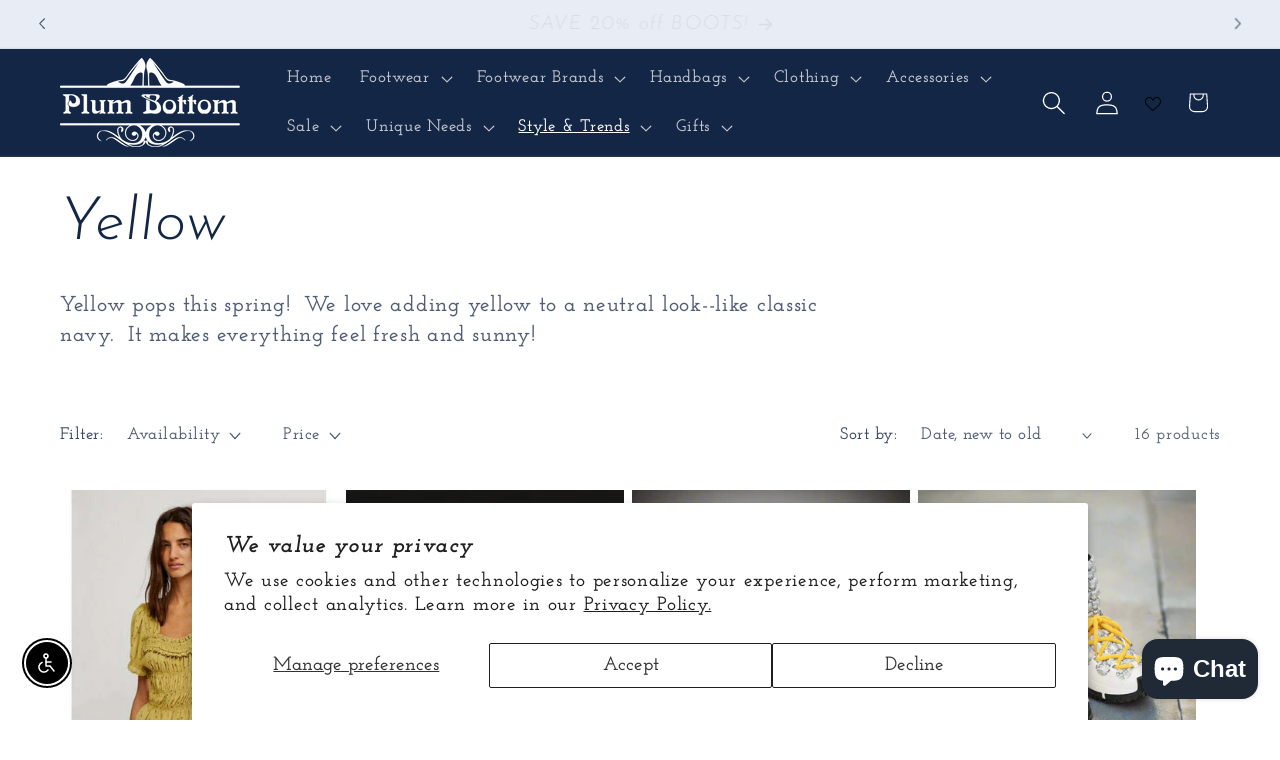

--- FILE ---
content_type: text/html; charset=utf-8
request_url: https://plumbottom.net/collections/yellow
body_size: 69803
content:
<!doctype html>
<html class="js" lang="en">
  <head>
    <meta charset="utf-8">
    <meta http-equiv="X-UA-Compatible" content="IE=edge">
    <meta name="viewport" content="width=device-width,initial-scale=1">
    <meta name="theme-color" content="">
    <link rel="canonical" href="https://plumbottom.net/collections/yellow"><link rel="icon" type="image/png" href="//plumbottom.net/cdn/shop/files/PlumBottom_Final_black_f6a584ab-19be-42f5-b770-5a0723e01f63.png?crop=center&height=32&v=1637684599&width=32"><link rel="preconnect" href="https://fonts.shopifycdn.com" crossorigin><!-- ReSci start (Inserted on: 2023-11-07 00:41:03 UTC) -->
  <!-- ReSci start (Inserted on: 2025-04-29 21:07:28 UTC -->
<script type="text/javascript">
  window._rsq = window._rsq || [];
  window._rsq.push(['_setSiteId', '1262']); // Your unique ReSci ID
  window._rsq.push(['_enableOnsite']);

  

  /*** Item View Event ***/
  

  /*** Cart View Event ***/
  

  /*** Search View Event ***/
  

  window._rsq.push(['_track']);

  /*** ReSci Script ***/
  (function() {
    var rScix = document.createElement('script');
    rScix.type = 'text/javascript';
    rScix.async = true;
    rScix.src = ('https:' == document.location.protocol ? 'https://' : 'http://') + 'd1stxfv94hrhia.cloudfront.net/waves/v3/w.js';
    (document.getElementsByTagName('head')[0] || document.getElementsByTagName('body')[0]).appendChild(rScix);
  })();
</script>
<!-- ReSci end -->
  <!-- ReSci end -->
    
    

    

<meta property="og:site_name" content="Plum Bottom">
<meta property="og:url" content="https://plumbottom.net/collections/yellow">
<meta property="og:title" content="Yellow">
<meta property="og:type" content="website">
<meta property="og:description" content="Yellow pops this spring!  We love adding yellow to a neutral look--like classic navy.  It makes everything feel fresh and sunny!"><meta property="og:image" content="http://plumbottom.net/cdn/shop/files/20230413_112142.jpg?v=1682215343">
  <meta property="og:image:secure_url" content="https://plumbottom.net/cdn/shop/files/20230413_112142.jpg?v=1682215343">
  <meta property="og:image:width" content="4000">
  <meta property="og:image:height" content="1848"><meta name="twitter:card" content="summary_large_image">
<meta name="twitter:title" content="Yellow">
<meta name="twitter:description" content="Yellow pops this spring!  We love adding yellow to a neutral look--like classic navy.  It makes everything feel fresh and sunny!">


    <script src="//plumbottom.net/cdn/shop/t/24/assets/constants.js?v=132983761750457495441743542955" defer="defer"></script>
    <script src="//plumbottom.net/cdn/shop/t/24/assets/pubsub.js?v=25310214064522200911743542955" defer="defer"></script>
    <script src="//plumbottom.net/cdn/shop/t/24/assets/global.js?v=184345515105158409801743542955" defer="defer"></script>
    <script src="//plumbottom.net/cdn/shop/t/24/assets/details-disclosure.js?v=13653116266235556501743542955" defer="defer"></script>
    <script src="//plumbottom.net/cdn/shop/t/24/assets/details-modal.js?v=25581673532751508451743542955" defer="defer"></script>
    <script src="//plumbottom.net/cdn/shop/t/24/assets/search-form.js?v=133129549252120666541743542955" defer="defer"></script><script src="//plumbottom.net/cdn/shop/t/24/assets/animations.js?v=88693664871331136111743542955" defer="defer"></script><script>window.performance && window.performance.mark && window.performance.mark('shopify.content_for_header.start');</script><meta name="google-site-verification" content="Rya36dThU6jr8KXASfc07_RGYlR0HoN7E7wRlsVfnzs">
<meta id="shopify-digital-wallet" name="shopify-digital-wallet" content="/9084370991/digital_wallets/dialog">
<meta name="shopify-checkout-api-token" content="6dc901d0a46d681fcaf6ea0a67e811f2">
<meta id="in-context-paypal-metadata" data-shop-id="9084370991" data-venmo-supported="false" data-environment="production" data-locale="en_US" data-paypal-v4="true" data-currency="USD">
<link rel="alternate" type="application/atom+xml" title="Feed" href="/collections/yellow.atom" />
<link rel="alternate" type="application/json+oembed" href="https://plumbottom.net/collections/yellow.oembed">
<script async="async" src="/checkouts/internal/preloads.js?locale=en-US"></script>
<link rel="preconnect" href="https://shop.app" crossorigin="anonymous">
<script async="async" src="https://shop.app/checkouts/internal/preloads.js?locale=en-US&shop_id=9084370991" crossorigin="anonymous"></script>
<script id="apple-pay-shop-capabilities" type="application/json">{"shopId":9084370991,"countryCode":"US","currencyCode":"USD","merchantCapabilities":["supports3DS"],"merchantId":"gid:\/\/shopify\/Shop\/9084370991","merchantName":"Plum Bottom","requiredBillingContactFields":["postalAddress","email","phone"],"requiredShippingContactFields":["postalAddress","email","phone"],"shippingType":"shipping","supportedNetworks":["visa","masterCard","amex","discover","elo","jcb"],"total":{"type":"pending","label":"Plum Bottom","amount":"1.00"},"shopifyPaymentsEnabled":true,"supportsSubscriptions":true}</script>
<script id="shopify-features" type="application/json">{"accessToken":"6dc901d0a46d681fcaf6ea0a67e811f2","betas":["rich-media-storefront-analytics"],"domain":"plumbottom.net","predictiveSearch":true,"shopId":9084370991,"locale":"en"}</script>
<script>var Shopify = Shopify || {};
Shopify.shop = "plum-bottom.myshopify.com";
Shopify.locale = "en";
Shopify.currency = {"active":"USD","rate":"1.0"};
Shopify.country = "US";
Shopify.theme = {"name":"Dawn15.3.0_PlumBottom_EUChartEdit_4_1_2025","id":149691203841,"schema_name":"Dawn","schema_version":"15.3.0","theme_store_id":887,"role":"main"};
Shopify.theme.handle = "null";
Shopify.theme.style = {"id":null,"handle":null};
Shopify.cdnHost = "plumbottom.net/cdn";
Shopify.routes = Shopify.routes || {};
Shopify.routes.root = "/";</script>
<script type="module">!function(o){(o.Shopify=o.Shopify||{}).modules=!0}(window);</script>
<script>!function(o){function n(){var o=[];function n(){o.push(Array.prototype.slice.apply(arguments))}return n.q=o,n}var t=o.Shopify=o.Shopify||{};t.loadFeatures=n(),t.autoloadFeatures=n()}(window);</script>
<script>
  window.ShopifyPay = window.ShopifyPay || {};
  window.ShopifyPay.apiHost = "shop.app\/pay";
  window.ShopifyPay.redirectState = null;
</script>
<script id="shop-js-analytics" type="application/json">{"pageType":"collection"}</script>
<script defer="defer" async type="module" src="//plumbottom.net/cdn/shopifycloud/shop-js/modules/v2/client.init-shop-cart-sync_BdyHc3Nr.en.esm.js"></script>
<script defer="defer" async type="module" src="//plumbottom.net/cdn/shopifycloud/shop-js/modules/v2/chunk.common_Daul8nwZ.esm.js"></script>
<script type="module">
  await import("//plumbottom.net/cdn/shopifycloud/shop-js/modules/v2/client.init-shop-cart-sync_BdyHc3Nr.en.esm.js");
await import("//plumbottom.net/cdn/shopifycloud/shop-js/modules/v2/chunk.common_Daul8nwZ.esm.js");

  window.Shopify.SignInWithShop?.initShopCartSync?.({"fedCMEnabled":true,"windoidEnabled":true});

</script>
<script>
  window.Shopify = window.Shopify || {};
  if (!window.Shopify.featureAssets) window.Shopify.featureAssets = {};
  window.Shopify.featureAssets['shop-js'] = {"shop-cart-sync":["modules/v2/client.shop-cart-sync_QYOiDySF.en.esm.js","modules/v2/chunk.common_Daul8nwZ.esm.js"],"init-fed-cm":["modules/v2/client.init-fed-cm_DchLp9rc.en.esm.js","modules/v2/chunk.common_Daul8nwZ.esm.js"],"shop-button":["modules/v2/client.shop-button_OV7bAJc5.en.esm.js","modules/v2/chunk.common_Daul8nwZ.esm.js"],"init-windoid":["modules/v2/client.init-windoid_DwxFKQ8e.en.esm.js","modules/v2/chunk.common_Daul8nwZ.esm.js"],"shop-cash-offers":["modules/v2/client.shop-cash-offers_DWtL6Bq3.en.esm.js","modules/v2/chunk.common_Daul8nwZ.esm.js","modules/v2/chunk.modal_CQq8HTM6.esm.js"],"shop-toast-manager":["modules/v2/client.shop-toast-manager_CX9r1SjA.en.esm.js","modules/v2/chunk.common_Daul8nwZ.esm.js"],"init-shop-email-lookup-coordinator":["modules/v2/client.init-shop-email-lookup-coordinator_UhKnw74l.en.esm.js","modules/v2/chunk.common_Daul8nwZ.esm.js"],"pay-button":["modules/v2/client.pay-button_DzxNnLDY.en.esm.js","modules/v2/chunk.common_Daul8nwZ.esm.js"],"avatar":["modules/v2/client.avatar_BTnouDA3.en.esm.js"],"init-shop-cart-sync":["modules/v2/client.init-shop-cart-sync_BdyHc3Nr.en.esm.js","modules/v2/chunk.common_Daul8nwZ.esm.js"],"shop-login-button":["modules/v2/client.shop-login-button_D8B466_1.en.esm.js","modules/v2/chunk.common_Daul8nwZ.esm.js","modules/v2/chunk.modal_CQq8HTM6.esm.js"],"init-customer-accounts-sign-up":["modules/v2/client.init-customer-accounts-sign-up_C8fpPm4i.en.esm.js","modules/v2/client.shop-login-button_D8B466_1.en.esm.js","modules/v2/chunk.common_Daul8nwZ.esm.js","modules/v2/chunk.modal_CQq8HTM6.esm.js"],"init-shop-for-new-customer-accounts":["modules/v2/client.init-shop-for-new-customer-accounts_CVTO0Ztu.en.esm.js","modules/v2/client.shop-login-button_D8B466_1.en.esm.js","modules/v2/chunk.common_Daul8nwZ.esm.js","modules/v2/chunk.modal_CQq8HTM6.esm.js"],"init-customer-accounts":["modules/v2/client.init-customer-accounts_dRgKMfrE.en.esm.js","modules/v2/client.shop-login-button_D8B466_1.en.esm.js","modules/v2/chunk.common_Daul8nwZ.esm.js","modules/v2/chunk.modal_CQq8HTM6.esm.js"],"shop-follow-button":["modules/v2/client.shop-follow-button_CkZpjEct.en.esm.js","modules/v2/chunk.common_Daul8nwZ.esm.js","modules/v2/chunk.modal_CQq8HTM6.esm.js"],"lead-capture":["modules/v2/client.lead-capture_BntHBhfp.en.esm.js","modules/v2/chunk.common_Daul8nwZ.esm.js","modules/v2/chunk.modal_CQq8HTM6.esm.js"],"checkout-modal":["modules/v2/client.checkout-modal_CfxcYbTm.en.esm.js","modules/v2/chunk.common_Daul8nwZ.esm.js","modules/v2/chunk.modal_CQq8HTM6.esm.js"],"shop-login":["modules/v2/client.shop-login_Da4GZ2H6.en.esm.js","modules/v2/chunk.common_Daul8nwZ.esm.js","modules/v2/chunk.modal_CQq8HTM6.esm.js"],"payment-terms":["modules/v2/client.payment-terms_MV4M3zvL.en.esm.js","modules/v2/chunk.common_Daul8nwZ.esm.js","modules/v2/chunk.modal_CQq8HTM6.esm.js"]};
</script>
<script>(function() {
  var isLoaded = false;
  function asyncLoad() {
    if (isLoaded) return;
    isLoaded = true;
    var urls = ["https:\/\/schemaplusfiles.s3.amazonaws.com\/loader.min.js?shop=plum-bottom.myshopify.com","https:\/\/admin.revenuehunt.com\/embed.js?shop=plum-bottom.myshopify.com","https:\/\/cdn.attn.tv\/plumbottom\/dtag.js?shop=plum-bottom.myshopify.com","https:\/\/cdn-spurit.com\/all-apps\/checker-p.js?shop=plum-bottom.myshopify.com"];
    for (var i = 0; i < urls.length; i++) {
      var s = document.createElement('script');
      s.type = 'text/javascript';
      s.async = true;
      s.src = urls[i];
      var x = document.getElementsByTagName('script')[0];
      x.parentNode.insertBefore(s, x);
    }
  };
  if(window.attachEvent) {
    window.attachEvent('onload', asyncLoad);
  } else {
    window.addEventListener('load', asyncLoad, false);
  }
})();</script>
<script id="__st">var __st={"a":9084370991,"offset":-18000,"reqid":"c88ac9ce-ce68-4b91-8e72-74cd6d8ccf60-1768996410","pageurl":"plumbottom.net\/collections\/yellow","u":"06274a6b734a","p":"collection","rtyp":"collection","rid":157024092229};</script>
<script>window.ShopifyPaypalV4VisibilityTracking = true;</script>
<script id="captcha-bootstrap">!function(){'use strict';const t='contact',e='account',n='new_comment',o=[[t,t],['blogs',n],['comments',n],[t,'customer']],c=[[e,'customer_login'],[e,'guest_login'],[e,'recover_customer_password'],[e,'create_customer']],r=t=>t.map((([t,e])=>`form[action*='/${t}']:not([data-nocaptcha='true']) input[name='form_type'][value='${e}']`)).join(','),a=t=>()=>t?[...document.querySelectorAll(t)].map((t=>t.form)):[];function s(){const t=[...o],e=r(t);return a(e)}const i='password',u='form_key',d=['recaptcha-v3-token','g-recaptcha-response','h-captcha-response',i],f=()=>{try{return window.sessionStorage}catch{return}},m='__shopify_v',_=t=>t.elements[u];function p(t,e,n=!1){try{const o=window.sessionStorage,c=JSON.parse(o.getItem(e)),{data:r}=function(t){const{data:e,action:n}=t;return t[m]||n?{data:e,action:n}:{data:t,action:n}}(c);for(const[e,n]of Object.entries(r))t.elements[e]&&(t.elements[e].value=n);n&&o.removeItem(e)}catch(o){console.error('form repopulation failed',{error:o})}}const l='form_type',E='cptcha';function T(t){t.dataset[E]=!0}const w=window,h=w.document,L='Shopify',v='ce_forms',y='captcha';let A=!1;((t,e)=>{const n=(g='f06e6c50-85a8-45c8-87d0-21a2b65856fe',I='https://cdn.shopify.com/shopifycloud/storefront-forms-hcaptcha/ce_storefront_forms_captcha_hcaptcha.v1.5.2.iife.js',D={infoText:'Protected by hCaptcha',privacyText:'Privacy',termsText:'Terms'},(t,e,n)=>{const o=w[L][v],c=o.bindForm;if(c)return c(t,g,e,D).then(n);var r;o.q.push([[t,g,e,D],n]),r=I,A||(h.body.append(Object.assign(h.createElement('script'),{id:'captcha-provider',async:!0,src:r})),A=!0)});var g,I,D;w[L]=w[L]||{},w[L][v]=w[L][v]||{},w[L][v].q=[],w[L][y]=w[L][y]||{},w[L][y].protect=function(t,e){n(t,void 0,e),T(t)},Object.freeze(w[L][y]),function(t,e,n,w,h,L){const[v,y,A,g]=function(t,e,n){const i=e?o:[],u=t?c:[],d=[...i,...u],f=r(d),m=r(i),_=r(d.filter((([t,e])=>n.includes(e))));return[a(f),a(m),a(_),s()]}(w,h,L),I=t=>{const e=t.target;return e instanceof HTMLFormElement?e:e&&e.form},D=t=>v().includes(t);t.addEventListener('submit',(t=>{const e=I(t);if(!e)return;const n=D(e)&&!e.dataset.hcaptchaBound&&!e.dataset.recaptchaBound,o=_(e),c=g().includes(e)&&(!o||!o.value);(n||c)&&t.preventDefault(),c&&!n&&(function(t){try{if(!f())return;!function(t){const e=f();if(!e)return;const n=_(t);if(!n)return;const o=n.value;o&&e.removeItem(o)}(t);const e=Array.from(Array(32),(()=>Math.random().toString(36)[2])).join('');!function(t,e){_(t)||t.append(Object.assign(document.createElement('input'),{type:'hidden',name:u})),t.elements[u].value=e}(t,e),function(t,e){const n=f();if(!n)return;const o=[...t.querySelectorAll(`input[type='${i}']`)].map((({name:t})=>t)),c=[...d,...o],r={};for(const[a,s]of new FormData(t).entries())c.includes(a)||(r[a]=s);n.setItem(e,JSON.stringify({[m]:1,action:t.action,data:r}))}(t,e)}catch(e){console.error('failed to persist form',e)}}(e),e.submit())}));const S=(t,e)=>{t&&!t.dataset[E]&&(n(t,e.some((e=>e===t))),T(t))};for(const o of['focusin','change'])t.addEventListener(o,(t=>{const e=I(t);D(e)&&S(e,y())}));const B=e.get('form_key'),M=e.get(l),P=B&&M;t.addEventListener('DOMContentLoaded',(()=>{const t=y();if(P)for(const e of t)e.elements[l].value===M&&p(e,B);[...new Set([...A(),...v().filter((t=>'true'===t.dataset.shopifyCaptcha))])].forEach((e=>S(e,t)))}))}(h,new URLSearchParams(w.location.search),n,t,e,['guest_login'])})(!0,!0)}();</script>
<script integrity="sha256-4kQ18oKyAcykRKYeNunJcIwy7WH5gtpwJnB7kiuLZ1E=" data-source-attribution="shopify.loadfeatures" defer="defer" src="//plumbottom.net/cdn/shopifycloud/storefront/assets/storefront/load_feature-a0a9edcb.js" crossorigin="anonymous"></script>
<script crossorigin="anonymous" defer="defer" src="//plumbottom.net/cdn/shopifycloud/storefront/assets/shopify_pay/storefront-65b4c6d7.js?v=20250812"></script>
<script data-source-attribution="shopify.dynamic_checkout.dynamic.init">var Shopify=Shopify||{};Shopify.PaymentButton=Shopify.PaymentButton||{isStorefrontPortableWallets:!0,init:function(){window.Shopify.PaymentButton.init=function(){};var t=document.createElement("script");t.src="https://plumbottom.net/cdn/shopifycloud/portable-wallets/latest/portable-wallets.en.js",t.type="module",document.head.appendChild(t)}};
</script>
<script data-source-attribution="shopify.dynamic_checkout.buyer_consent">
  function portableWalletsHideBuyerConsent(e){var t=document.getElementById("shopify-buyer-consent"),n=document.getElementById("shopify-subscription-policy-button");t&&n&&(t.classList.add("hidden"),t.setAttribute("aria-hidden","true"),n.removeEventListener("click",e))}function portableWalletsShowBuyerConsent(e){var t=document.getElementById("shopify-buyer-consent"),n=document.getElementById("shopify-subscription-policy-button");t&&n&&(t.classList.remove("hidden"),t.removeAttribute("aria-hidden"),n.addEventListener("click",e))}window.Shopify?.PaymentButton&&(window.Shopify.PaymentButton.hideBuyerConsent=portableWalletsHideBuyerConsent,window.Shopify.PaymentButton.showBuyerConsent=portableWalletsShowBuyerConsent);
</script>
<script data-source-attribution="shopify.dynamic_checkout.cart.bootstrap">document.addEventListener("DOMContentLoaded",(function(){function t(){return document.querySelector("shopify-accelerated-checkout-cart, shopify-accelerated-checkout")}if(t())Shopify.PaymentButton.init();else{new MutationObserver((function(e,n){t()&&(Shopify.PaymentButton.init(),n.disconnect())})).observe(document.body,{childList:!0,subtree:!0})}}));
</script>
<script id='scb4127' type='text/javascript' async='' src='https://plumbottom.net/cdn/shopifycloud/privacy-banner/storefront-banner.js'></script><link id="shopify-accelerated-checkout-styles" rel="stylesheet" media="screen" href="https://plumbottom.net/cdn/shopifycloud/portable-wallets/latest/accelerated-checkout-backwards-compat.css" crossorigin="anonymous">
<style id="shopify-accelerated-checkout-cart">
        #shopify-buyer-consent {
  margin-top: 1em;
  display: inline-block;
  width: 100%;
}

#shopify-buyer-consent.hidden {
  display: none;
}

#shopify-subscription-policy-button {
  background: none;
  border: none;
  padding: 0;
  text-decoration: underline;
  font-size: inherit;
  cursor: pointer;
}

#shopify-subscription-policy-button::before {
  box-shadow: none;
}

      </style>
<script id="sections-script" data-sections="header" defer="defer" src="//plumbottom.net/cdn/shop/t/24/compiled_assets/scripts.js?v=17623"></script>
<script>window.performance && window.performance.mark && window.performance.mark('shopify.content_for_header.end');</script>


    <style data-shopify>
      @font-face {
  font-family: "Josefin Slab";
  font-weight: 600;
  font-style: normal;
  font-display: swap;
  src: url("//plumbottom.net/cdn/fonts/josefin_slab/josefinslab_n6.0170c79458aab598611581dd8d377a0813b2158a.woff2") format("woff2"),
       url("//plumbottom.net/cdn/fonts/josefin_slab/josefinslab_n6.7d1810c16238317f565a408ee08610f249aafaa7.woff") format("woff");
}

      @font-face {
  font-family: "Josefin Slab";
  font-weight: 700;
  font-style: normal;
  font-display: swap;
  src: url("//plumbottom.net/cdn/fonts/josefin_slab/josefinslab_n7.6d1e7a605b286770cc71d43c22f682756a3a8ef3.woff2") format("woff2"),
       url("//plumbottom.net/cdn/fonts/josefin_slab/josefinslab_n7.e81d27e5d3c35fe18923d706328e26464f46fd21.woff") format("woff");
}

      @font-face {
  font-family: "Josefin Slab";
  font-weight: 600;
  font-style: italic;
  font-display: swap;
  src: url("//plumbottom.net/cdn/fonts/josefin_slab/josefinslab_i6.3093087b1c292caa18b7956344a1dd2776519433.woff2") format("woff2"),
       url("//plumbottom.net/cdn/fonts/josefin_slab/josefinslab_i6.d6f1f965f0a5077812861db9675d01f68e362320.woff") format("woff");
}

      @font-face {
  font-family: "Josefin Slab";
  font-weight: 700;
  font-style: italic;
  font-display: swap;
  src: url("//plumbottom.net/cdn/fonts/josefin_slab/josefinslab_i7.4734a351ee38dfdb86b71431ac9479203b674ac3.woff2") format("woff2"),
       url("//plumbottom.net/cdn/fonts/josefin_slab/josefinslab_i7.02ced8b20281c8a24cf7c5be6f6c36f2de6d537b.woff") format("woff");
}

      @font-face {
  font-family: "Josefin Sans";
  font-weight: 300;
  font-style: italic;
  font-display: swap;
  src: url("//plumbottom.net/cdn/fonts/josefin_sans/josefinsans_i3.fa135db3a1aedba72fa0faddcfc63015a658db80.woff2") format("woff2"),
       url("//plumbottom.net/cdn/fonts/josefin_sans/josefinsans_i3.7b6eb36e9626277bd8a95b07388a9e1123f85281.woff") format("woff");
}


      
        :root,
        .color-background-1 {
          --color-background: 255,255,255;
        
          --gradient-background: #ffffff;
        

        

        --color-foreground: 20,38,69;
        --color-background-contrast: 191,191,191;
        --color-shadow: 20,38,69;
        --color-button: 20,38,69;
        --color-button-text: 255,255,255;
        --color-secondary-button: 255,255,255;
        --color-secondary-button-text: 20,38,69;
        --color-link: 20,38,69;
        --color-badge-foreground: 20,38,69;
        --color-badge-background: 255,255,255;
        --color-badge-border: 20,38,69;
        --payment-terms-background-color: rgb(255 255 255);
      }
      
        
        .color-background-2 {
          --color-background: 232,237,245;
        
          --gradient-background: #e8edf5;
        

        

        --color-foreground: 20,38,69;
        --color-background-contrast: 143,167,206;
        --color-shadow: 20,38,69;
        --color-button: 20,38,69;
        --color-button-text: 232,237,245;
        --color-secondary-button: 232,237,245;
        --color-secondary-button-text: 20,38,69;
        --color-link: 20,38,69;
        --color-badge-foreground: 20,38,69;
        --color-badge-background: 232,237,245;
        --color-badge-border: 20,38,69;
        --payment-terms-background-color: rgb(232 237 245);
      }
      
        
        .color-inverse {
          --color-background: 20,38,69;
        
          --gradient-background: #142645;
        

        

        --color-foreground: 255,255,255;
        --color-background-contrast: 26,49,89;
        --color-shadow: 20,38,69;
        --color-button: 255,255,255;
        --color-button-text: 20,38,69;
        --color-secondary-button: 20,38,69;
        --color-secondary-button-text: 255,255,255;
        --color-link: 255,255,255;
        --color-badge-foreground: 255,255,255;
        --color-badge-background: 20,38,69;
        --color-badge-border: 255,255,255;
        --payment-terms-background-color: rgb(20 38 69);
      }
      
        
        .color-accent-1 {
          --color-background: 20,38,69;
        
          --gradient-background: #142645;
        

        

        --color-foreground: 255,255,255;
        --color-background-contrast: 26,49,89;
        --color-shadow: 20,38,69;
        --color-button: 255,255,255;
        --color-button-text: 20,38,69;
        --color-secondary-button: 20,38,69;
        --color-secondary-button-text: 255,255,255;
        --color-link: 255,255,255;
        --color-badge-foreground: 255,255,255;
        --color-badge-background: 20,38,69;
        --color-badge-border: 255,255,255;
        --payment-terms-background-color: rgb(20 38 69);
      }
      
        
        .color-accent-2 {
          --color-background: 236,232,227;
        
          --gradient-background: #ece8e3;
        

        

        --color-foreground: 255,255,255;
        --color-background-contrast: 184,170,151;
        --color-shadow: 20,38,69;
        --color-button: 255,255,255;
        --color-button-text: 236,232,227;
        --color-secondary-button: 236,232,227;
        --color-secondary-button-text: 255,255,255;
        --color-link: 255,255,255;
        --color-badge-foreground: 255,255,255;
        --color-badge-background: 236,232,227;
        --color-badge-border: 255,255,255;
        --payment-terms-background-color: rgb(236 232 227);
      }
      

      body, .color-background-1, .color-background-2, .color-inverse, .color-accent-1, .color-accent-2 {
        color: rgba(var(--color-foreground), 0.75);
        background-color: rgb(var(--color-background));
      }

      :root {
        --font-body-family: "Josefin Slab", serif;
        --font-body-style: normal;
        --font-body-weight: 600;
        --font-body-weight-bold: 900;

        --font-heading-family: "Josefin Sans", sans-serif;
        --font-heading-style: italic;
        --font-heading-weight: 300;

        --font-body-scale: 1.2;
        --font-heading-scale: 1.25;

        --media-padding: px;
        --media-border-opacity: 0.05;
        --media-border-width: 1px;
        --media-radius: 0px;
        --media-shadow-opacity: 0.0;
        --media-shadow-horizontal-offset: 0px;
        --media-shadow-vertical-offset: 0px;
        --media-shadow-blur-radius: 0px;
        --media-shadow-visible: 0;

        --page-width: 120rem;
        --page-width-margin: 0rem;

        --product-card-image-padding: 0.0rem;
        --product-card-corner-radius: 0.0rem;
        --product-card-text-alignment: left;
        --product-card-border-width: 0.0rem;
        --product-card-border-opacity: 0.0;
        --product-card-shadow-opacity: 0.1;
        --product-card-shadow-visible: 1;
        --product-card-shadow-horizontal-offset: 0.0rem;
        --product-card-shadow-vertical-offset: 0.0rem;
        --product-card-shadow-blur-radius: 0.0rem;

        --collection-card-image-padding: 0.0rem;
        --collection-card-corner-radius: 0.0rem;
        --collection-card-text-alignment: left;
        --collection-card-border-width: 0.0rem;
        --collection-card-border-opacity: 0.0;
        --collection-card-shadow-opacity: 0.1;
        --collection-card-shadow-visible: 1;
        --collection-card-shadow-horizontal-offset: 0.0rem;
        --collection-card-shadow-vertical-offset: 0.0rem;
        --collection-card-shadow-blur-radius: 0.0rem;

        --blog-card-image-padding: 0.0rem;
        --blog-card-corner-radius: 0.0rem;
        --blog-card-text-alignment: left;
        --blog-card-border-width: 0.0rem;
        --blog-card-border-opacity: 0.0;
        --blog-card-shadow-opacity: 0.1;
        --blog-card-shadow-visible: 1;
        --blog-card-shadow-horizontal-offset: 0.0rem;
        --blog-card-shadow-vertical-offset: 0.0rem;
        --blog-card-shadow-blur-radius: 0.0rem;

        --badge-corner-radius: 4.0rem;

        --popup-border-width: 1px;
        --popup-border-opacity: 0.1;
        --popup-corner-radius: 0px;
        --popup-shadow-opacity: 0.0;
        --popup-shadow-horizontal-offset: 0px;
        --popup-shadow-vertical-offset: 0px;
        --popup-shadow-blur-radius: 0px;

        --drawer-border-width: 1px;
        --drawer-border-opacity: 0.1;
        --drawer-shadow-opacity: 0.0;
        --drawer-shadow-horizontal-offset: 0px;
        --drawer-shadow-vertical-offset: 0px;
        --drawer-shadow-blur-radius: 0px;

        --spacing-sections-desktop: 0px;
        --spacing-sections-mobile: 0px;

        --grid-desktop-vertical-spacing: 8px;
        --grid-desktop-horizontal-spacing: 8px;
        --grid-mobile-vertical-spacing: 4px;
        --grid-mobile-horizontal-spacing: 4px;

        --text-boxes-border-opacity: 0.0;
        --text-boxes-border-width: 0px;
        --text-boxes-radius: 0px;
        --text-boxes-shadow-opacity: 0.0;
        --text-boxes-shadow-visible: 0;
        --text-boxes-shadow-horizontal-offset: 0px;
        --text-boxes-shadow-vertical-offset: 0px;
        --text-boxes-shadow-blur-radius: 0px;

        --buttons-radius: 0px;
        --buttons-radius-outset: 0px;
        --buttons-border-width: 1px;
        --buttons-border-opacity: 1.0;
        --buttons-shadow-opacity: 0.0;
        --buttons-shadow-visible: 0;
        --buttons-shadow-horizontal-offset: 0px;
        --buttons-shadow-vertical-offset: 0px;
        --buttons-shadow-blur-radius: 0px;
        --buttons-border-offset: 0px;

        --inputs-radius: 0px;
        --inputs-border-width: 1px;
        --inputs-border-opacity: 0.55;
        --inputs-shadow-opacity: 0.0;
        --inputs-shadow-horizontal-offset: 0px;
        --inputs-margin-offset: 0px;
        --inputs-shadow-vertical-offset: 0px;
        --inputs-shadow-blur-radius: 0px;
        --inputs-radius-outset: 0px;

        --variant-pills-radius: 40px;
        --variant-pills-border-width: 1px;
        --variant-pills-border-opacity: 0.55;
        --variant-pills-shadow-opacity: 0.0;
        --variant-pills-shadow-horizontal-offset: 0px;
        --variant-pills-shadow-vertical-offset: 0px;
        --variant-pills-shadow-blur-radius: 0px;
      }

      *,
      *::before,
      *::after {
        box-sizing: inherit;
      }

      html {
        box-sizing: border-box;
        font-size: calc(var(--font-body-scale) * 62.5%);
        height: 100%;
      }

      body {
        display: grid;
        grid-template-rows: auto auto 1fr auto;
        grid-template-columns: 100%;
        min-height: 100%;
        margin: 0;
        font-size: 1.5rem;
        letter-spacing: 0.06rem;
        line-height: calc(1 + 0.8 / var(--font-body-scale));
        font-family: var(--font-body-family);
        font-style: var(--font-body-style);
        font-weight: var(--font-body-weight);
      }

      @media screen and (min-width: 750px) {
        body {
          font-size: 1.6rem;
        }
      }
    </style>

    <link href="//plumbottom.net/cdn/shop/t/24/assets/base.css?v=183701918252203247161743542955" rel="stylesheet" type="text/css" media="all" />
    <link rel="stylesheet" href="//plumbottom.net/cdn/shop/t/24/assets/component-cart-items.css?v=123238115697927560811743542955" media="print" onload="this.media='all'">
      <link rel="preload" as="font" href="//plumbottom.net/cdn/fonts/josefin_slab/josefinslab_n6.0170c79458aab598611581dd8d377a0813b2158a.woff2" type="font/woff2" crossorigin>
      

      <link rel="preload" as="font" href="//plumbottom.net/cdn/fonts/josefin_sans/josefinsans_i3.fa135db3a1aedba72fa0faddcfc63015a658db80.woff2" type="font/woff2" crossorigin>
      
<link
        rel="stylesheet"
        href="//plumbottom.net/cdn/shop/t/24/assets/component-predictive-search.css?v=118923337488134913561743542955"
        media="print"
        onload="this.media='all'"
      ><script>
      if (Shopify.designMode) {
        document.documentElement.classList.add('shopify-design-mode');
      }
    </script>
  <script type="text/javascript">if(typeof window.hulkappsWishlist === 'undefined') {
                            window.hulkappsWishlist = {};
                        }
                        window.hulkappsWishlist.baseURL = '/apps/advanced-wishlist/api';
                        window.hulkappsWishlist.hasAppBlockSupport = '1';
                        </script>
<!-- BEGIN app block: shopify://apps/attentive/blocks/attn-tag/8df62c72-8fe4-407e-a5b3-72132be30a0d --><script type="text/javascript" src="https://cdn.attn.tv/plumbottom/dtag.js?source=app-embed" defer="defer"></script>


<!-- END app block --><!-- BEGIN app block: shopify://apps/sb-multi-pixels/blocks/app-embed/40a16300-89a3-4e21-943b-e2c31e744e27 --><script type="text/javascript">
  if (! window['SocialMediaPixelData']) {
    var SocialMediaPixelData = {
      shop: "plumbottom.net",
      pixels: []
    };
  }

      SocialMediaPixelData.pixels.push({
        type: "facebook",
        code: "631549097253948",
        access: "",
        testCode: ""
      });












</script>



<script src="https://cdn.shopify.com/extensions/019bdb64-0fd7-730b-8374-1bf1d784ba2f/multipixel-shopify-app-34/assets/tracker.js"defer></script><!-- END app block --><!-- BEGIN app block: shopify://apps/searchpie-seo-speed/blocks/sb-snippets/29f6c508-9bb9-4e93-9f98-b637b62f3552 --><!-- BEGIN app snippet: sb-meta-tags --><!-- SearchPie meta tags -->

<title>Yellow | Plum Bottom</title><meta name="description" content="Yellow pops this spring!  We love adding yellow to a neutral look--like classic navy.  It makes everything feel fresh and sunny! Plum Bottom">
<!-- END SearchPie meta tags X --><!-- END app snippet --><!-- BEGIN app snippet: amp -->     
















    

<!-- END app snippet --><!-- BEGIN app snippet: Secomapp-Instant-Page --><script>
    var timeout = 2000;
    (function (w, d, s) {
        function asyncLoad_isp() {
            setTimeout(function () {
                var head = document.head;
                var r = document.createElement('script');
                r.type = "module";
                r.integrity = "sha384-MWfCL6g1OTGsbSwfuMHc8+8J2u71/LA8dzlIN3ycajckxuZZmF+DNjdm7O6H3PSq";
                r.src = "//instant.page/5.1.1";
                r.defer = true;
                head.appendChild(r);
            }, timeout);
        };
        document.addEventListener('DOMContentLoaded', function (event) {
            asyncLoad_isp();
        });
    })(window, document, 'script');
</script>
<!-- END app snippet --><!-- BEGIN app snippet: Secomapp-Store --><!-- seo-booster-json-ld-store -->

<!-- seo-booster-website -->
<script type="application/ld+json">
  {
     "@context": "http://schema.org",
     "@type": "WebSite",
     
     "name" : "Plum Bottom",
     
     
      "foundingDate": "1977-03-15",
     
     "url": "https://plumbottom.net/",
     "potentialAction": {
       "@type": "SearchAction",
       "target": {
          "@type": "EntryPoint",
          "urlTemplate": "https://plumbottom.net/search?q={search_term_string}"
        },
       "query-input": "required name=search_term_string"
     }
  }
</script>
<!-- end-seo-booster-website -->

<!-- seo-booster-organization -->
<script type="application/ld+json">
  {
  	"@context": "http://schema.org",
  	"@type": "Organization",
      
      "name" : "Plum Bottom",
      
  	"url": "https://plumbottom.net","description": "Yellow pops this spring!  We love adding yellow to a neutral look--like classic navy.  It makes everything feel fresh and sunny!",
        "founders": [
        {
          "@type": "Person",
          "name": "Joe Correale"
        }],
       
      "address": {
        "@type": "PostalAddress",
        "streetAddress": "2619 Brindle Drive",
        "addressLocality": "Harrisburg",
        "addressCountry":  "US",
        "addressRegion": "Pennsylvania",
        "postalCode": "17110"
      }
  , "sameAs" : [
  
  "https://plumbottom.net/", 
      
  "https://www.facebook.com/theplumbottom/", 
      
  "https://www.instagram.com/theplumbottom/", 
      
  "https://www.youtube.com/@plumbottom6373"
      
  ]}
</script>

<!-- End - seo-booster-json-ld-store -->
<!-- END app snippet --><!-- BEGIN app snippet: Secomapp-Breadcrumb --><!-- seo-booster-json-ld-Breadcrumb -->
<script type="application/ld+json">
    {
        "@context": "http://schema.org",
        "@type": "BreadcrumbList",
        "itemListElement": [{
            "@type": "ListItem",
            "position": "1",
            "item": {
                "@type": "Website",
                "@id": "https://plumbottom.net",
                "name": "Plum Bottom"
            }
        },{
                "@type": "ListItem",
                "position": "2",
                "item": {
                    "@id":  "https://plumbottom.net/collections/yellow",
                    "name": "Yellow"
                }
            }]

 }

</script>
<!-- END app snippet --><!-- BEGIN app snippet: Secomapp-Carousel -->
<!-- END app snippet --><!-- BEGIN app snippet: Secomapp-Collection --><!-- seo-booster-json-ld-collection -->

    <script type="application/ld+json">
    [
        {
            "@context" : "http://schema.org",
            "@type": "CollectionPage",
            "name": "Yellow",
            "url": "https://plumbottom.net/collections/yellow",
            "description": "Yellow pops this spring!  We love adding yellow to a neutral look--like classic navy.  It makes everything feel fresh and sunny!",
            "image": "https:"
        }
    ]
  </script><script type="application/ld+json">
    {
      "@context":"https://schema.org",
      "@type":"ItemList",
      "itemListElement":[
        {
          		"@type":"ListItem",
          		"position":"1",
                "image": "files/adoreyou.jpg",
          		"url":"https://plumbottom.net/products/adore-you-blouse"
        	},
        {
          		"@type":"ListItem",
          		"position":"2",
                "image": "files/barkley-jogger-yellow-standard.1600.png",
          		"url":"https://plumbottom.net/products/back-70-barkley"
        	},
        {
          		"@type":"ListItem",
          		"position":"3",
                "image": "files/rn-image_picker_lib_temp_86a32316-0daa-4d29-9222-0b8e9ac8dec8.jpg",
          		"url":"https://plumbottom.net/products/schutz-rudy-buckle"
        	},
        {
          		"@type":"ListItem",
          		"position":"4",
                "image": "files/Kapok_Candy_Silver-5.jpg",
          		"url":"https://plumbottom.net/products/4ccccees-7"
        	},
        {
          		"@type":"ListItem",
          		"position":"5",
                "image": "files/6508mustard.webp",
          		"url":"https://plumbottom.net/products/latico-6508-black"
        	},
        {
          		"@type":"ListItem",
          		"position":"6",
                "image": "files/rn-image_picker_lib_temp_8ab8484f-dbe8-4e38-ab3b-85bd1d113ad0.jpg",
          		"url":"https://plumbottom.net/products/latico-4220-yello"
        	},
        {
          		"@type":"ListItem",
          		"position":"7",
                "image": "files/the-flexx---femieshoesthe-flexxplum-bottom-33255350.jpg",
          		"url":"https://plumbottom.net/products/the-flexx-2"
        	},
        {
          		"@type":"ListItem",
          		"position":"8",
                "image": "files/fluchos---poleosandalsfluchosplum-bottom-33088481.jpg",
          		"url":"https://plumbottom.net/products/fluchos"
        	},
        {
          		"@type":"ListItem",
          		"position":"9",
                "image": "files/naot---tropicalsandalsyaleetplum-bottom-33044830.jpg",
          		"url":"https://plumbottom.net/products/tropical"
        	},
        {
          		"@type":"ListItem",
          		"position":"10",
                "image": "files/eric-michael---aguasandalseric-michaelplum-bottom-33508043_2f9ac1df-d252-4e53-92d7-2450492d2622.jpg",
          		"url":"https://plumbottom.net/products/eric-michael-agua-1"
        	},
        {
          		"@type":"ListItem",
          		"position":"11",
                "image": "files/uyn---nature-tune---mustardshoesunleash-your-natureplum-bottom-32914357.jpg",
          		"url":"https://plumbottom.net/products/uyn-nature-tune"
        	},
        {
          		"@type":"ListItem",
          		"position":"12",
                "image": "products/dolce-vita---piltonsandalsdolce-vitaplum-bottom-32195171.jpg",
          		"url":"https://plumbottom.net/products/dolce-vita-pilton-1"
        	},
        {
          		"@type":"ListItem",
          		"position":"13",
                "image": "files/naot---kingdom-5054shoesyaleetplum-bottom-33139878_bc67dcb7-c05e-4979-ad10-950ac9af47ed.jpg",
          		"url":"https://plumbottom.net/products/kingdom"
        	},
        {
          		"@type":"ListItem",
          		"position":"14",
                "image": "files/naot---calliope-24990clearanceyaleetplum-bottom-33234671_0a3983c2-1d5d-441c-9f69-76b98de1c5ad.jpg",
          		"url":"https://plumbottom.net/products/calliope"
        	},
        {
          		"@type":"ListItem",
          		"position":"15",
                "image": "files/naot---patricia-7411sandalsyaleetplum-bottom-33222981_aba941ac-523e-411f-8fa1-0705bf1f70a5.jpg",
          		"url":"https://plumbottom.net/products/patricia"
        	},
        {
          		"@type":"ListItem",
          		"position":"16",
                "image": "products/eric-michael--maltasandalseric-michaelplum-bottom-25167548_b480ee7f-1de5-4119-b41e-da0f22f51a4a.jpg",
          		"url":"https://plumbottom.net/products/eric-michael-malta"
        	}
        
      ]
    }
  </script>




<!-- END app snippet -->


  <meta name="google-site-verification" content="Rya36dThU6jr8KXASfc07_RGYlR0HoN7E7wRlsVfnzs">


<!-- BEGIN app snippet: sb-detect-broken-link --><script></script><!-- END app snippet -->
<!-- BEGIN app snippet: internal-link --><script>
	
</script><!-- END app snippet -->
<!-- BEGIN app snippet: social-tags --><!-- SearchPie Social Tags -->


<!-- END SearchPie Social Tags --><!-- END app snippet -->
<!-- BEGIN app snippet: sb-nx -->

<!-- END app snippet -->
<!-- END SearchPie snippets -->
<!-- END app block --><!-- BEGIN app block: shopify://apps/advanced-wishlist/blocks/app/330d9272-08ea-4193-b3e0-475a69fa65fa --><!-- BEGIN app snippet: variables --><script type="text/javascript">
    if(typeof window.hulkappsWishlist === 'undefined') {
        window.hulkappsWishlist = {};
    }
    window.hulkappsWishlist.customerID = null;
    window.hulkappsWishlist.customerName = null;
    window.hulkappsWishlist.domain = "plum-bottom.myshopify.com";
    window.hulkappsWishlist.productJSON = null;
    window.hulkappsWishlist.selectedVariant = null;
    window.hulkappsWishlist.buttonStyleSettings = {"theme_color":"#131629","button_icon_type":"default_icon","empty_set_custom_icon":null,"filled_set_custom_icon":null,"button_style":"style_4","button_font_size":16,"button_font_weight":500,"button_border":0,"button_border_radius":0,"button_background_color":"#0B1345","button_text_color":"#FFFFFF","button_border_color":"#333","hover_button_background_color":"#0B1345","hover_button_text_color":"#FFFFFF","hover_button_border_color":"#333","position":"auto_inject","view":"grid","button_top_bottom_vertical_space":9,"share_button":"show","facebook":true,"pinterest":true,"twitter":true,"email":true,"set_icon":"set_1","modal_title":"Share my wishlist","copy_link_title":"Copy wishlist link to share","copy_button_text":"Copy","empty_set_custom_icon_text":"Choose file","filled_set_custom_icon_text":"Choose file","button_left_right_vertical_space":0};
    window.hulkappsWishlist.generalSettings = {"frontend_enabled":true,"facebook_pixel_code":null,"google_conversion_tracking_code":null,"is_guest_enabled":true,"delete_on_move_to_wishlist":true,"public_wishlist_count":"hide","product_compact_numbers":false,"product_page_tooltip":true,"tooltip_message":"This item has been wishlisted","tooltip_time_message":"time(s)","collection_wishlist_count":"hide","collection_compact_numbers":false,"display_zero_counter":false,"wishlist_header_count":"hide","can_share_wishlist":true,"has_multiple_wishlist":false,"can_subscribe_wishlist":false,"css_style":null,"stay_WL_page_after_add_cart":true,"is_my_wishlist_custom_title":false,"my_wishlist_custom_title":"My Wishlist","app_proxy_prefix":"apps","app_proxy_path":"advanced-wishlist","account_page_link":true,"total_wishlist_count":false,"klaviyo":{"status":false,"public_key":null,"private_key":null}};
    window.hulkappsWishlist.languageSettings = {"button_text":"Add to wishlist","tooltip_text":"This item has been wishlisted (X) items","success_button_text":"Added to wishlist","save_button_text":"Save","heading_text":"Add to wishlist","wishlist":{"placeholder":"Ex. Watch","choose":"Choose wishlist","create":"Create a new wishlist","my":"My wishlist"},"success_message":{"wishlist_create":"Wishlist created successfully!","wishlist_move":"Wishlist moved successfully!","without_login":"Product has been temporarily added to your wishlist, please \u003ca href=\"\/account\"\u003elogin\u003c\/a\u003e to save it permanently.","for_login_users":"Product has been successfully added to your wishlist, view \u003ca href=\"\/apps\/advanced-wishlist\"\u003e'My Wishlist'\u003c\/a\u003e.","for_update_login_users":"Product has been successfully updated in your wishlist, view \u003ca href=\"\/apps\/advanced-wishlist\"\u003e'My Wishlist'\u003c\/a\u003e.","for_guest_login_disabled":"Please \u003ca href=\"\/account\"\u003elogin\u003c\/a\u003e to add this product to your wishlist.","for_wishlist_removed":"Wishlist deleted successfully!","for_item_removed":"Product has been successfully removed from your wishlist.","without_login_latest":"{Product} has been temporarily added to your wishlist, please \u003ca href=\"\/account\"\u003elogin\u003c\/a\u003e to save it permanently.","for_login_users_latest":"{Product} has been successfully added to your wishlist, view \u003ca href=\"\/apps\/advanced-wishlist\"\u003e'My Wishlist'\u003c\/a\u003e.","for_update_login_users_latest":"{Product} has been successfully updated in your wishlist, view \u003ca href=\"\/apps\/advanced-wishlist\"\u003e'My Wishlist'\u003c\/a\u003e.","for_item_removed_latest":"{Product} has been successfully removed from your wishlist."},"action_button":{"share":"Share","subscribe":"Subscribe","subscribed":"Subscribed","account_page":"My wishlist"},"no_data_found":"No data found!","placeholder_searchbox":"Search product","date_label":"Added on","button":{"move_to_cart":"Move to cart","after_move_to_cart":"Products added to cart.","delete":"Delete","out_of_stock":"Out of stock","save_for_later":"Save for later","log_in":"Login","add_product":"Add products","previous":"Previous","next":"Next","delete_yes":"Yes","delete_no":"No"},"subscribe":{"input_field_text":"Enter your email","input_field":"See product details","button_text":"Subscribe"},"title":{"empty_wishlist":"Please add product to your wishlist to see them here.","login":"Login to see your wishlist!","guest_wishlist_title":"My wishlist","new_wishlist_text":"New wishlist","delete_wishlist_text":"Are you sure you want to delete this wishlist?","delete_bulk_product_text":"Are you sure you want to delete selected products?","delete_product_text":"Are you sure you want to delete this product?","move_bulk_wishlist_text":"Are you sure you want to move selected products to your cart?","move_wishlist_text":"Are you sure you want to move this item to your cart?","select_all_text":"Select All","move_to_cart_text":"Move to cart","delete_text":"Delete"},"popup":{"title":"Subscribe and get alerts about your wishlist.","subscribe_message":"We will notify you on events like low stock, price drop or general reminders so that you dont miss the deal."},"error_message":{"product_detail":"Product details not found!","product_variant_detail":"Product variant details not found!","wishlist":"Wishlist not found!","wishlist_already_use":"Wishlist name already in use! Please use a different name.","can_subscribe_wishlist":"Unable to subscribe to the wishlist! Please contact your store owner!","max_wishlist_limit":"Maximum wishlist product limit exceeded!"},"latest_notification_box":true};
</script>
<!-- END app snippet -->
<!-- BEGIN app snippet: global --><link href="//cdn.shopify.com/extensions/019b929d-e2af-7d1b-91b2-d8de00f7574f/app-extension-283/assets/hulkapps-wishlist-styles.css" rel="stylesheet" type="text/css" media="all" />
<script src="https://cdn.shopify.com/extensions/019b929d-e2af-7d1b-91b2-d8de00f7574f/app-extension-283/assets/hulkapps-wishlist-global.js" async></script>
<script src="https://cdn.shopify.com/extensions/019b929d-e2af-7d1b-91b2-d8de00f7574f/app-extension-283/assets/hulkapps-wishlist-modals.js" async></script>





<!-- END app snippet -->


<!-- END app block --><!-- BEGIN app block: shopify://apps/judge-me-reviews/blocks/judgeme_core/61ccd3b1-a9f2-4160-9fe9-4fec8413e5d8 --><!-- Start of Judge.me Core -->






<link rel="dns-prefetch" href="https://cdnwidget.judge.me">
<link rel="dns-prefetch" href="https://cdn.judge.me">
<link rel="dns-prefetch" href="https://cdn1.judge.me">
<link rel="dns-prefetch" href="https://api.judge.me">

<script data-cfasync='false' class='jdgm-settings-script'>window.jdgmSettings={"pagination":5,"disable_web_reviews":false,"badge_no_review_text":"No reviews","badge_n_reviews_text":"{{ n }} review/reviews","hide_badge_preview_if_no_reviews":true,"badge_hide_text":false,"enforce_center_preview_badge":false,"widget_title":"Customer Reviews","widget_open_form_text":"Write a review","widget_close_form_text":"Cancel review","widget_refresh_page_text":"Refresh page","widget_summary_text":"Based on {{ number_of_reviews }} review/reviews","widget_no_review_text":"Be the first to write a review","widget_name_field_text":"Display name","widget_verified_name_field_text":"Verified Name (public)","widget_name_placeholder_text":"Display name","widget_required_field_error_text":"This field is required.","widget_email_field_text":"Email address","widget_verified_email_field_text":"Verified Email (private, can not be edited)","widget_email_placeholder_text":"Your email address","widget_email_field_error_text":"Please enter a valid email address.","widget_rating_field_text":"Rating","widget_review_title_field_text":"Review Title","widget_review_title_placeholder_text":"Give your review a title","widget_review_body_field_text":"Review content","widget_review_body_placeholder_text":"Start writing here...","widget_pictures_field_text":"Picture/Video (optional)","widget_submit_review_text":"Submit Review","widget_submit_verified_review_text":"Submit Verified Review","widget_submit_success_msg_with_auto_publish":"Thank you! Please refresh the page in a few moments to see your review. You can remove or edit your review by logging into \u003ca href='https://judge.me/login' target='_blank' rel='nofollow noopener'\u003eJudge.me\u003c/a\u003e","widget_submit_success_msg_no_auto_publish":"Thank you! Your review will be published as soon as it is approved by the shop admin. You can remove or edit your review by logging into \u003ca href='https://judge.me/login' target='_blank' rel='nofollow noopener'\u003eJudge.me\u003c/a\u003e","widget_show_default_reviews_out_of_total_text":"Showing {{ n_reviews_shown }} out of {{ n_reviews }} reviews.","widget_show_all_link_text":"Show all","widget_show_less_link_text":"Show less","widget_author_said_text":"{{ reviewer_name }} said:","widget_days_text":"{{ n }} days ago","widget_weeks_text":"{{ n }} week/weeks ago","widget_months_text":"{{ n }} month/months ago","widget_years_text":"{{ n }} year/years ago","widget_yesterday_text":"Yesterday","widget_today_text":"Today","widget_replied_text":"\u003e\u003e {{ shop_name }} replied:","widget_read_more_text":"Read more","widget_reviewer_name_as_initial":"","widget_rating_filter_color":"","widget_rating_filter_see_all_text":"See all reviews","widget_sorting_most_recent_text":"Most Recent","widget_sorting_highest_rating_text":"Highest Rating","widget_sorting_lowest_rating_text":"Lowest Rating","widget_sorting_with_pictures_text":"Only Pictures","widget_sorting_most_helpful_text":"Most Helpful","widget_open_question_form_text":"Ask a question","widget_reviews_subtab_text":"Reviews","widget_questions_subtab_text":"Questions","widget_question_label_text":"Question","widget_answer_label_text":"Answer","widget_question_placeholder_text":"Write your question here","widget_submit_question_text":"Submit Question","widget_question_submit_success_text":"Thank you for your question! We will notify you once it gets answered.","verified_badge_text":"Verified","verified_badge_bg_color":"","verified_badge_text_color":"","verified_badge_placement":"left-of-reviewer-name","widget_review_max_height":"","widget_hide_border":false,"widget_social_share":false,"widget_thumb":false,"widget_review_location_show":false,"widget_location_format":"","all_reviews_include_out_of_store_products":true,"all_reviews_out_of_store_text":"(out of store)","all_reviews_pagination":100,"all_reviews_product_name_prefix_text":"about","enable_review_pictures":true,"enable_question_anwser":false,"widget_theme":"","review_date_format":"mm/dd/yyyy","default_sort_method":"most-recent","widget_product_reviews_subtab_text":"Product Reviews","widget_shop_reviews_subtab_text":"Shop Reviews","widget_other_products_reviews_text":"Reviews for other products","widget_store_reviews_subtab_text":"Store reviews","widget_no_store_reviews_text":"This store hasn't received any reviews yet","widget_web_restriction_product_reviews_text":"This product hasn't received any reviews yet","widget_no_items_text":"No items found","widget_show_more_text":"Show more","widget_write_a_store_review_text":"Write a Store Review","widget_other_languages_heading":"Reviews in Other Languages","widget_translate_review_text":"Translate review to {{ language }}","widget_translating_review_text":"Translating...","widget_show_original_translation_text":"Show original ({{ language }})","widget_translate_review_failed_text":"Review couldn't be translated.","widget_translate_review_retry_text":"Retry","widget_translate_review_try_again_later_text":"Try again later","show_product_url_for_grouped_product":false,"widget_sorting_pictures_first_text":"Pictures First","show_pictures_on_all_rev_page_mobile":false,"show_pictures_on_all_rev_page_desktop":false,"floating_tab_hide_mobile_install_preference":false,"floating_tab_button_name":"★ Reviews","floating_tab_title":"Let customers speak for us","floating_tab_button_color":"","floating_tab_button_background_color":"","floating_tab_url":"","floating_tab_url_enabled":false,"floating_tab_tab_style":"text","all_reviews_text_badge_text":"Customers rate us {{ shop.metafields.judgeme.all_reviews_rating | round: 1 }}/5 based on {{ shop.metafields.judgeme.all_reviews_count }} reviews.","all_reviews_text_badge_text_branded_style":"{{ shop.metafields.judgeme.all_reviews_rating | round: 1 }} out of 5 stars based on {{ shop.metafields.judgeme.all_reviews_count }} reviews","is_all_reviews_text_badge_a_link":false,"show_stars_for_all_reviews_text_badge":false,"all_reviews_text_badge_url":"","all_reviews_text_style":"text","all_reviews_text_color_style":"judgeme_brand_color","all_reviews_text_color":"#108474","all_reviews_text_show_jm_brand":true,"featured_carousel_show_header":true,"featured_carousel_title":"Let customers speak for us","testimonials_carousel_title":"Customers are saying","videos_carousel_title":"Real customer stories","cards_carousel_title":"Customers are saying","featured_carousel_count_text":"from {{ n }} reviews","featured_carousel_add_link_to_all_reviews_page":false,"featured_carousel_url":"","featured_carousel_show_images":true,"featured_carousel_autoslide_interval":5,"featured_carousel_arrows_on_the_sides":false,"featured_carousel_height":250,"featured_carousel_width":80,"featured_carousel_image_size":0,"featured_carousel_image_height":250,"featured_carousel_arrow_color":"#eeeeee","verified_count_badge_style":"vintage","verified_count_badge_orientation":"horizontal","verified_count_badge_color_style":"judgeme_brand_color","verified_count_badge_color":"#108474","is_verified_count_badge_a_link":false,"verified_count_badge_url":"","verified_count_badge_show_jm_brand":true,"widget_rating_preset_default":5,"widget_first_sub_tab":"product-reviews","widget_show_histogram":true,"widget_histogram_use_custom_color":false,"widget_pagination_use_custom_color":false,"widget_star_use_custom_color":false,"widget_verified_badge_use_custom_color":false,"widget_write_review_use_custom_color":false,"picture_reminder_submit_button":"Upload Pictures","enable_review_videos":false,"mute_video_by_default":false,"widget_sorting_videos_first_text":"Videos First","widget_review_pending_text":"Pending","featured_carousel_items_for_large_screen":3,"social_share_options_order":"Facebook,Twitter","remove_microdata_snippet":true,"disable_json_ld":false,"enable_json_ld_products":false,"preview_badge_show_question_text":false,"preview_badge_no_question_text":"No questions","preview_badge_n_question_text":"{{ number_of_questions }} question/questions","qa_badge_show_icon":false,"qa_badge_position":"same-row","remove_judgeme_branding":false,"widget_add_search_bar":false,"widget_search_bar_placeholder":"Search","widget_sorting_verified_only_text":"Verified only","featured_carousel_theme":"default","featured_carousel_show_rating":true,"featured_carousel_show_title":true,"featured_carousel_show_body":true,"featured_carousel_show_date":false,"featured_carousel_show_reviewer":true,"featured_carousel_show_product":false,"featured_carousel_header_background_color":"#108474","featured_carousel_header_text_color":"#ffffff","featured_carousel_name_product_separator":"reviewed","featured_carousel_full_star_background":"#108474","featured_carousel_empty_star_background":"#dadada","featured_carousel_vertical_theme_background":"#f9fafb","featured_carousel_verified_badge_enable":false,"featured_carousel_verified_badge_color":"#108474","featured_carousel_border_style":"round","featured_carousel_review_line_length_limit":3,"featured_carousel_more_reviews_button_text":"Read more reviews","featured_carousel_view_product_button_text":"View product","all_reviews_page_load_reviews_on":"scroll","all_reviews_page_load_more_text":"Load More Reviews","disable_fb_tab_reviews":false,"enable_ajax_cdn_cache":false,"widget_public_name_text":"displayed publicly like","default_reviewer_name":"John Smith","default_reviewer_name_has_non_latin":true,"widget_reviewer_anonymous":"Anonymous","medals_widget_title":"Judge.me Review Medals","medals_widget_background_color":"#f9fafb","medals_widget_position":"footer_all_pages","medals_widget_border_color":"#f9fafb","medals_widget_verified_text_position":"left","medals_widget_use_monochromatic_version":false,"medals_widget_elements_color":"#108474","show_reviewer_avatar":true,"widget_invalid_yt_video_url_error_text":"Not a YouTube video URL","widget_max_length_field_error_text":"Please enter no more than {0} characters.","widget_show_country_flag":false,"widget_show_collected_via_shop_app":true,"widget_verified_by_shop_badge_style":"light","widget_verified_by_shop_text":"Verified by Shop","widget_show_photo_gallery":false,"widget_load_with_code_splitting":true,"widget_ugc_install_preference":false,"widget_ugc_title":"Made by us, Shared by you","widget_ugc_subtitle":"Tag us to see your picture featured in our page","widget_ugc_arrows_color":"#ffffff","widget_ugc_primary_button_text":"Buy Now","widget_ugc_primary_button_background_color":"#108474","widget_ugc_primary_button_text_color":"#ffffff","widget_ugc_primary_button_border_width":"0","widget_ugc_primary_button_border_style":"none","widget_ugc_primary_button_border_color":"#108474","widget_ugc_primary_button_border_radius":"25","widget_ugc_secondary_button_text":"Load More","widget_ugc_secondary_button_background_color":"#ffffff","widget_ugc_secondary_button_text_color":"#108474","widget_ugc_secondary_button_border_width":"2","widget_ugc_secondary_button_border_style":"solid","widget_ugc_secondary_button_border_color":"#108474","widget_ugc_secondary_button_border_radius":"25","widget_ugc_reviews_button_text":"View Reviews","widget_ugc_reviews_button_background_color":"#ffffff","widget_ugc_reviews_button_text_color":"#108474","widget_ugc_reviews_button_border_width":"2","widget_ugc_reviews_button_border_style":"solid","widget_ugc_reviews_button_border_color":"#108474","widget_ugc_reviews_button_border_radius":"25","widget_ugc_reviews_button_link_to":"judgeme-reviews-page","widget_ugc_show_post_date":true,"widget_ugc_max_width":"800","widget_rating_metafield_value_type":true,"widget_primary_color":"#108474","widget_enable_secondary_color":false,"widget_secondary_color":"#edf5f5","widget_summary_average_rating_text":"{{ average_rating }} out of 5","widget_media_grid_title":"Customer photos \u0026 videos","widget_media_grid_see_more_text":"See more","widget_round_style":false,"widget_show_product_medals":true,"widget_verified_by_judgeme_text":"Verified by Judge.me","widget_show_store_medals":true,"widget_verified_by_judgeme_text_in_store_medals":"Verified by Judge.me","widget_media_field_exceed_quantity_message":"Sorry, we can only accept {{ max_media }} for one review.","widget_media_field_exceed_limit_message":"{{ file_name }} is too large, please select a {{ media_type }} less than {{ size_limit }}MB.","widget_review_submitted_text":"Review Submitted!","widget_question_submitted_text":"Question Submitted!","widget_close_form_text_question":"Cancel","widget_write_your_answer_here_text":"Write your answer here","widget_enabled_branded_link":true,"widget_show_collected_by_judgeme":false,"widget_reviewer_name_color":"","widget_write_review_text_color":"","widget_write_review_bg_color":"","widget_collected_by_judgeme_text":"collected by Judge.me","widget_pagination_type":"standard","widget_load_more_text":"Load More","widget_load_more_color":"#108474","widget_full_review_text":"Full Review","widget_read_more_reviews_text":"Read More Reviews","widget_read_questions_text":"Read Questions","widget_questions_and_answers_text":"Questions \u0026 Answers","widget_verified_by_text":"Verified by","widget_verified_text":"Verified","widget_number_of_reviews_text":"{{ number_of_reviews }} reviews","widget_back_button_text":"Back","widget_next_button_text":"Next","widget_custom_forms_filter_button":"Filters","custom_forms_style":"horizontal","widget_show_review_information":false,"how_reviews_are_collected":"How reviews are collected?","widget_show_review_keywords":false,"widget_gdpr_statement":"How we use your data: We'll only contact you about the review you left, and only if necessary. By submitting your review, you agree to Judge.me's \u003ca href='https://judge.me/terms' target='_blank' rel='nofollow noopener'\u003eterms\u003c/a\u003e, \u003ca href='https://judge.me/privacy' target='_blank' rel='nofollow noopener'\u003eprivacy\u003c/a\u003e and \u003ca href='https://judge.me/content-policy' target='_blank' rel='nofollow noopener'\u003econtent\u003c/a\u003e policies.","widget_multilingual_sorting_enabled":false,"widget_translate_review_content_enabled":false,"widget_translate_review_content_method":"manual","popup_widget_review_selection":"automatically_with_pictures","popup_widget_round_border_style":true,"popup_widget_show_title":true,"popup_widget_show_body":true,"popup_widget_show_reviewer":false,"popup_widget_show_product":true,"popup_widget_show_pictures":true,"popup_widget_use_review_picture":true,"popup_widget_show_on_home_page":true,"popup_widget_show_on_product_page":true,"popup_widget_show_on_collection_page":true,"popup_widget_show_on_cart_page":true,"popup_widget_position":"bottom_left","popup_widget_first_review_delay":5,"popup_widget_duration":5,"popup_widget_interval":5,"popup_widget_review_count":5,"popup_widget_hide_on_mobile":true,"review_snippet_widget_round_border_style":true,"review_snippet_widget_card_color":"#FFFFFF","review_snippet_widget_slider_arrows_background_color":"#FFFFFF","review_snippet_widget_slider_arrows_color":"#000000","review_snippet_widget_star_color":"#108474","show_product_variant":false,"all_reviews_product_variant_label_text":"Variant: ","widget_show_verified_branding":false,"widget_ai_summary_title":"Customers say","widget_ai_summary_disclaimer":"AI-powered review summary based on recent customer reviews","widget_show_ai_summary":false,"widget_show_ai_summary_bg":false,"widget_show_review_title_input":true,"redirect_reviewers_invited_via_email":"review_widget","request_store_review_after_product_review":false,"request_review_other_products_in_order":false,"review_form_color_scheme":"default","review_form_corner_style":"square","review_form_star_color":{},"review_form_text_color":"#333333","review_form_background_color":"#ffffff","review_form_field_background_color":"#fafafa","review_form_button_color":{},"review_form_button_text_color":"#ffffff","review_form_modal_overlay_color":"#000000","review_content_screen_title_text":"How would you rate this product?","review_content_introduction_text":"We would love it if you would share a bit about your experience.","store_review_form_title_text":"How would you rate this store?","store_review_form_introduction_text":"We would love it if you would share a bit about your experience.","show_review_guidance_text":true,"one_star_review_guidance_text":"Poor","five_star_review_guidance_text":"Great","customer_information_screen_title_text":"About you","customer_information_introduction_text":"Please tell us more about you.","custom_questions_screen_title_text":"Your experience in more detail","custom_questions_introduction_text":"Here are a few questions to help us understand more about your experience.","review_submitted_screen_title_text":"Thanks for your review!","review_submitted_screen_thank_you_text":"We are processing it and it will appear on the store soon.","review_submitted_screen_email_verification_text":"Please confirm your email by clicking the link we just sent you. This helps us keep reviews authentic.","review_submitted_request_store_review_text":"Would you like to share your experience of shopping with us?","review_submitted_review_other_products_text":"Would you like to review these products?","store_review_screen_title_text":"Would you like to share your experience of shopping with us?","store_review_introduction_text":"We value your feedback and use it to improve. Please share any thoughts or suggestions you have.","reviewer_media_screen_title_picture_text":"Share a picture","reviewer_media_introduction_picture_text":"Upload a photo to support your review.","reviewer_media_screen_title_video_text":"Share a video","reviewer_media_introduction_video_text":"Upload a video to support your review.","reviewer_media_screen_title_picture_or_video_text":"Share a picture or video","reviewer_media_introduction_picture_or_video_text":"Upload a photo or video to support your review.","reviewer_media_youtube_url_text":"Paste your Youtube URL here","advanced_settings_next_step_button_text":"Next","advanced_settings_close_review_button_text":"Close","modal_write_review_flow":false,"write_review_flow_required_text":"Required","write_review_flow_privacy_message_text":"We respect your privacy.","write_review_flow_anonymous_text":"Post review as anonymous","write_review_flow_visibility_text":"This won't be visible to other customers.","write_review_flow_multiple_selection_help_text":"Select as many as you like","write_review_flow_single_selection_help_text":"Select one option","write_review_flow_required_field_error_text":"This field is required","write_review_flow_invalid_email_error_text":"Please enter a valid email address","write_review_flow_max_length_error_text":"Max. {{ max_length }} characters.","write_review_flow_media_upload_text":"\u003cb\u003eClick to upload\u003c/b\u003e or drag and drop","write_review_flow_gdpr_statement":"We'll only contact you about your review if necessary. By submitting your review, you agree to our \u003ca href='https://judge.me/terms' target='_blank' rel='nofollow noopener'\u003eterms and conditions\u003c/a\u003e and \u003ca href='https://judge.me/privacy' target='_blank' rel='nofollow noopener'\u003eprivacy policy\u003c/a\u003e.","rating_only_reviews_enabled":false,"show_negative_reviews_help_screen":false,"new_review_flow_help_screen_rating_threshold":3,"negative_review_resolution_screen_title_text":"Tell us more","negative_review_resolution_text":"Your experience matters to us. If there were issues with your purchase, we're here to help. Feel free to reach out to us, we'd love the opportunity to make things right.","negative_review_resolution_button_text":"Contact us","negative_review_resolution_proceed_with_review_text":"Leave a review","negative_review_resolution_subject":"Issue with purchase from {{ shop_name }}.{{ order_name }}","preview_badge_collection_page_install_status":false,"widget_review_custom_css":"","preview_badge_custom_css":"","preview_badge_stars_count":"5-stars","featured_carousel_custom_css":"","floating_tab_custom_css":"","all_reviews_widget_custom_css":"","medals_widget_custom_css":"","verified_badge_custom_css":"","all_reviews_text_custom_css":"","transparency_badges_collected_via_store_invite":false,"transparency_badges_from_another_provider":false,"transparency_badges_collected_from_store_visitor":false,"transparency_badges_collected_by_verified_review_provider":false,"transparency_badges_earned_reward":false,"transparency_badges_collected_via_store_invite_text":"Review collected via store invitation","transparency_badges_from_another_provider_text":"Review collected from another provider","transparency_badges_collected_from_store_visitor_text":"Review collected from a store visitor","transparency_badges_written_in_google_text":"Review written in Google","transparency_badges_written_in_etsy_text":"Review written in Etsy","transparency_badges_written_in_shop_app_text":"Review written in Shop App","transparency_badges_earned_reward_text":"Review earned a reward for future purchase","product_review_widget_per_page":10,"widget_store_review_label_text":"Review about the store","checkout_comment_extension_title_on_product_page":"Customer Comments","checkout_comment_extension_num_latest_comment_show":5,"checkout_comment_extension_format":"name_and_timestamp","checkout_comment_customer_name":"last_initial","checkout_comment_comment_notification":true,"preview_badge_collection_page_install_preference":true,"preview_badge_home_page_install_preference":false,"preview_badge_product_page_install_preference":true,"review_widget_install_preference":"","review_carousel_install_preference":false,"floating_reviews_tab_install_preference":"none","verified_reviews_count_badge_install_preference":false,"all_reviews_text_install_preference":false,"review_widget_best_location":true,"judgeme_medals_install_preference":false,"review_widget_revamp_enabled":false,"review_widget_qna_enabled":false,"review_widget_header_theme":"minimal","review_widget_widget_title_enabled":true,"review_widget_header_text_size":"medium","review_widget_header_text_weight":"regular","review_widget_average_rating_style":"compact","review_widget_bar_chart_enabled":true,"review_widget_bar_chart_type":"numbers","review_widget_bar_chart_style":"standard","review_widget_expanded_media_gallery_enabled":false,"review_widget_reviews_section_theme":"standard","review_widget_image_style":"thumbnails","review_widget_review_image_ratio":"square","review_widget_stars_size":"medium","review_widget_verified_badge":"standard_text","review_widget_review_title_text_size":"medium","review_widget_review_text_size":"medium","review_widget_review_text_length":"medium","review_widget_number_of_columns_desktop":3,"review_widget_carousel_transition_speed":5,"review_widget_custom_questions_answers_display":"always","review_widget_button_text_color":"#FFFFFF","review_widget_text_color":"#000000","review_widget_lighter_text_color":"#7B7B7B","review_widget_corner_styling":"soft","review_widget_review_word_singular":"review","review_widget_review_word_plural":"reviews","review_widget_voting_label":"Helpful?","review_widget_shop_reply_label":"Reply from {{ shop_name }}:","review_widget_filters_title":"Filters","qna_widget_question_word_singular":"Question","qna_widget_question_word_plural":"Questions","qna_widget_answer_reply_label":"Answer from {{ answerer_name }}:","qna_content_screen_title_text":"Ask a question about this product","qna_widget_question_required_field_error_text":"Please enter your question.","qna_widget_flow_gdpr_statement":"We'll only contact you about your question if necessary. By submitting your question, you agree to our \u003ca href='https://judge.me/terms' target='_blank' rel='nofollow noopener'\u003eterms and conditions\u003c/a\u003e and \u003ca href='https://judge.me/privacy' target='_blank' rel='nofollow noopener'\u003eprivacy policy\u003c/a\u003e.","qna_widget_question_submitted_text":"Thanks for your question!","qna_widget_close_form_text_question":"Close","qna_widget_question_submit_success_text":"We’ll notify you by email when your question is answered.","all_reviews_widget_v2025_enabled":false,"all_reviews_widget_v2025_header_theme":"default","all_reviews_widget_v2025_widget_title_enabled":true,"all_reviews_widget_v2025_header_text_size":"medium","all_reviews_widget_v2025_header_text_weight":"regular","all_reviews_widget_v2025_average_rating_style":"compact","all_reviews_widget_v2025_bar_chart_enabled":true,"all_reviews_widget_v2025_bar_chart_type":"numbers","all_reviews_widget_v2025_bar_chart_style":"standard","all_reviews_widget_v2025_expanded_media_gallery_enabled":false,"all_reviews_widget_v2025_show_store_medals":true,"all_reviews_widget_v2025_show_photo_gallery":true,"all_reviews_widget_v2025_show_review_keywords":false,"all_reviews_widget_v2025_show_ai_summary":false,"all_reviews_widget_v2025_show_ai_summary_bg":false,"all_reviews_widget_v2025_add_search_bar":false,"all_reviews_widget_v2025_default_sort_method":"most-recent","all_reviews_widget_v2025_reviews_per_page":10,"all_reviews_widget_v2025_reviews_section_theme":"default","all_reviews_widget_v2025_image_style":"thumbnails","all_reviews_widget_v2025_review_image_ratio":"square","all_reviews_widget_v2025_stars_size":"medium","all_reviews_widget_v2025_verified_badge":"bold_badge","all_reviews_widget_v2025_review_title_text_size":"medium","all_reviews_widget_v2025_review_text_size":"medium","all_reviews_widget_v2025_review_text_length":"medium","all_reviews_widget_v2025_number_of_columns_desktop":3,"all_reviews_widget_v2025_carousel_transition_speed":5,"all_reviews_widget_v2025_custom_questions_answers_display":"always","all_reviews_widget_v2025_show_product_variant":false,"all_reviews_widget_v2025_show_reviewer_avatar":true,"all_reviews_widget_v2025_reviewer_name_as_initial":"","all_reviews_widget_v2025_review_location_show":false,"all_reviews_widget_v2025_location_format":"","all_reviews_widget_v2025_show_country_flag":false,"all_reviews_widget_v2025_verified_by_shop_badge_style":"light","all_reviews_widget_v2025_social_share":false,"all_reviews_widget_v2025_social_share_options_order":"Facebook,Twitter,LinkedIn,Pinterest","all_reviews_widget_v2025_pagination_type":"standard","all_reviews_widget_v2025_button_text_color":"#FFFFFF","all_reviews_widget_v2025_text_color":"#000000","all_reviews_widget_v2025_lighter_text_color":"#7B7B7B","all_reviews_widget_v2025_corner_styling":"soft","all_reviews_widget_v2025_title":"Customer reviews","all_reviews_widget_v2025_ai_summary_title":"Customers say about this store","all_reviews_widget_v2025_no_review_text":"Be the first to write a review","platform":"shopify","branding_url":"https://app.judge.me/reviews/stores/plumbottom.net","branding_text":"Powered by Judge.me","locale":"en","reply_name":"Plum Bottom","widget_version":"2.1","footer":true,"autopublish":true,"review_dates":true,"enable_custom_form":false,"shop_use_review_site":true,"shop_locale":"en","enable_multi_locales_translations":true,"show_review_title_input":true,"review_verification_email_status":"always","can_be_branded":true,"reply_name_text":"Plum Bottom"};</script> <style class='jdgm-settings-style'>.jdgm-xx{left:0}.jdgm-prev-badge[data-average-rating='0.00']{display:none !important}.jdgm-author-all-initials{display:none !important}.jdgm-author-last-initial{display:none !important}.jdgm-rev-widg__title{visibility:hidden}.jdgm-rev-widg__summary-text{visibility:hidden}.jdgm-prev-badge__text{visibility:hidden}.jdgm-rev__replier:before{content:'Plum Bottom'}.jdgm-rev__prod-link-prefix:before{content:'about'}.jdgm-rev__variant-label:before{content:'Variant: '}.jdgm-rev__out-of-store-text:before{content:'(out of store)'}@media only screen and (min-width: 768px){.jdgm-rev__pics .jdgm-rev_all-rev-page-picture-separator,.jdgm-rev__pics .jdgm-rev__product-picture{display:none}}@media only screen and (max-width: 768px){.jdgm-rev__pics .jdgm-rev_all-rev-page-picture-separator,.jdgm-rev__pics .jdgm-rev__product-picture{display:none}}.jdgm-preview-badge[data-template="index"]{display:none !important}.jdgm-verified-count-badget[data-from-snippet="true"]{display:none !important}.jdgm-carousel-wrapper[data-from-snippet="true"]{display:none !important}.jdgm-all-reviews-text[data-from-snippet="true"]{display:none !important}.jdgm-medals-section[data-from-snippet="true"]{display:none !important}.jdgm-ugc-media-wrapper[data-from-snippet="true"]{display:none !important}.jdgm-rev__transparency-badge[data-badge-type="review_collected_via_store_invitation"]{display:none !important}.jdgm-rev__transparency-badge[data-badge-type="review_collected_from_another_provider"]{display:none !important}.jdgm-rev__transparency-badge[data-badge-type="review_collected_from_store_visitor"]{display:none !important}.jdgm-rev__transparency-badge[data-badge-type="review_written_in_etsy"]{display:none !important}.jdgm-rev__transparency-badge[data-badge-type="review_written_in_google_business"]{display:none !important}.jdgm-rev__transparency-badge[data-badge-type="review_written_in_shop_app"]{display:none !important}.jdgm-rev__transparency-badge[data-badge-type="review_earned_for_future_purchase"]{display:none !important}
</style> <style class='jdgm-settings-style'></style>

  
  
  
  <style class='jdgm-miracle-styles'>
  @-webkit-keyframes jdgm-spin{0%{-webkit-transform:rotate(0deg);-ms-transform:rotate(0deg);transform:rotate(0deg)}100%{-webkit-transform:rotate(359deg);-ms-transform:rotate(359deg);transform:rotate(359deg)}}@keyframes jdgm-spin{0%{-webkit-transform:rotate(0deg);-ms-transform:rotate(0deg);transform:rotate(0deg)}100%{-webkit-transform:rotate(359deg);-ms-transform:rotate(359deg);transform:rotate(359deg)}}@font-face{font-family:'JudgemeStar';src:url("[data-uri]") format("woff");font-weight:normal;font-style:normal}.jdgm-star{font-family:'JudgemeStar';display:inline !important;text-decoration:none !important;padding:0 4px 0 0 !important;margin:0 !important;font-weight:bold;opacity:1;-webkit-font-smoothing:antialiased;-moz-osx-font-smoothing:grayscale}.jdgm-star:hover{opacity:1}.jdgm-star:last-of-type{padding:0 !important}.jdgm-star.jdgm--on:before{content:"\e000"}.jdgm-star.jdgm--off:before{content:"\e001"}.jdgm-star.jdgm--half:before{content:"\e002"}.jdgm-widget *{margin:0;line-height:1.4;-webkit-box-sizing:border-box;-moz-box-sizing:border-box;box-sizing:border-box;-webkit-overflow-scrolling:touch}.jdgm-hidden{display:none !important;visibility:hidden !important}.jdgm-temp-hidden{display:none}.jdgm-spinner{width:40px;height:40px;margin:auto;border-radius:50%;border-top:2px solid #eee;border-right:2px solid #eee;border-bottom:2px solid #eee;border-left:2px solid #ccc;-webkit-animation:jdgm-spin 0.8s infinite linear;animation:jdgm-spin 0.8s infinite linear}.jdgm-prev-badge{display:block !important}

</style>


  
  
   


<script data-cfasync='false' class='jdgm-script'>
!function(e){window.jdgm=window.jdgm||{},jdgm.CDN_HOST="https://cdnwidget.judge.me/",jdgm.CDN_HOST_ALT="https://cdn2.judge.me/cdn/widget_frontend/",jdgm.API_HOST="https://api.judge.me/",jdgm.CDN_BASE_URL="https://cdn.shopify.com/extensions/019bdc9e-9889-75cc-9a3d-a887384f20d4/judgeme-extensions-301/assets/",
jdgm.docReady=function(d){(e.attachEvent?"complete"===e.readyState:"loading"!==e.readyState)?
setTimeout(d,0):e.addEventListener("DOMContentLoaded",d)},jdgm.loadCSS=function(d,t,o,a){
!o&&jdgm.loadCSS.requestedUrls.indexOf(d)>=0||(jdgm.loadCSS.requestedUrls.push(d),
(a=e.createElement("link")).rel="stylesheet",a.class="jdgm-stylesheet",a.media="nope!",
a.href=d,a.onload=function(){this.media="all",t&&setTimeout(t)},e.body.appendChild(a))},
jdgm.loadCSS.requestedUrls=[],jdgm.loadJS=function(e,d){var t=new XMLHttpRequest;
t.onreadystatechange=function(){4===t.readyState&&(Function(t.response)(),d&&d(t.response))},
t.open("GET",e),t.onerror=function(){if(e.indexOf(jdgm.CDN_HOST)===0&&jdgm.CDN_HOST_ALT!==jdgm.CDN_HOST){var f=e.replace(jdgm.CDN_HOST,jdgm.CDN_HOST_ALT);jdgm.loadJS(f,d)}},t.send()},jdgm.docReady((function(){(window.jdgmLoadCSS||e.querySelectorAll(
".jdgm-widget, .jdgm-all-reviews-page").length>0)&&(jdgmSettings.widget_load_with_code_splitting?
parseFloat(jdgmSettings.widget_version)>=3?jdgm.loadCSS(jdgm.CDN_HOST+"widget_v3/base.css"):
jdgm.loadCSS(jdgm.CDN_HOST+"widget/base.css"):jdgm.loadCSS(jdgm.CDN_HOST+"shopify_v2.css"),
jdgm.loadJS(jdgm.CDN_HOST+"loa"+"der.js"))}))}(document);
</script>
<noscript><link rel="stylesheet" type="text/css" media="all" href="https://cdnwidget.judge.me/shopify_v2.css"></noscript>

<!-- BEGIN app snippet: theme_fix_tags --><script>
  (function() {
    var jdgmThemeFixes = null;
    if (!jdgmThemeFixes) return;
    var thisThemeFix = jdgmThemeFixes[Shopify.theme.id];
    if (!thisThemeFix) return;

    if (thisThemeFix.html) {
      document.addEventListener("DOMContentLoaded", function() {
        var htmlDiv = document.createElement('div');
        htmlDiv.classList.add('jdgm-theme-fix-html');
        htmlDiv.innerHTML = thisThemeFix.html;
        document.body.append(htmlDiv);
      });
    };

    if (thisThemeFix.css) {
      var styleTag = document.createElement('style');
      styleTag.classList.add('jdgm-theme-fix-style');
      styleTag.innerHTML = thisThemeFix.css;
      document.head.append(styleTag);
    };

    if (thisThemeFix.js) {
      var scriptTag = document.createElement('script');
      scriptTag.classList.add('jdgm-theme-fix-script');
      scriptTag.innerHTML = thisThemeFix.js;
      document.head.append(scriptTag);
    };
  })();
</script>
<!-- END app snippet -->
<!-- End of Judge.me Core -->



<!-- END app block --><!-- BEGIN app block: shopify://apps/doofinder-search-discovery/blocks/doofinder-script/1abc6bc6-ff36-4a37-9034-effae4a47cf6 -->
  <script>
    (function(w, k) {w[k] = window[k] || function () { (window[k].q = window[k].q || []).push(arguments) }})(window, "doofinderApp")
    var dfKvCustomerEmail = "";

    doofinderApp("config", "currency", Shopify.currency.active);
    doofinderApp("config", "language", Shopify.locale);
    var context = Shopify.country;
    
    doofinderApp("config", "priceName", context);
    localStorage.setItem("shopify-language", Shopify.locale);

    doofinderApp("init", "layer", {
      params:{
        "":{
          exclude: {
            not_published_in: [context]
          }
        },
        "product":{
          exclude: {
            not_published_in: [context]
          }
        }
      }
    });
  </script>

  <script src="https://us1-config.doofinder.com/2.x/175dfdad-980f-4753-a3de-3943ab0c9262.js" async></script>



<!-- END app block --><script src="https://cdn.shopify.com/extensions/c30e4ac6-345d-4593-9831-70a50aedb130/codeinspire-accessibility-tool-13/assets/sa-widget.js" type="text/javascript" defer="defer"></script>
<script src="https://cdn.shopify.com/extensions/e8878072-2f6b-4e89-8082-94b04320908d/inbox-1254/assets/inbox-chat-loader.js" type="text/javascript" defer="defer"></script>
<script src="https://cdn.shopify.com/extensions/019bdc9e-9889-75cc-9a3d-a887384f20d4/judgeme-extensions-301/assets/loader.js" type="text/javascript" defer="defer"></script>
<link href="https://monorail-edge.shopifysvc.com" rel="dns-prefetch">
<script>(function(){if ("sendBeacon" in navigator && "performance" in window) {try {var session_token_from_headers = performance.getEntriesByType('navigation')[0].serverTiming.find(x => x.name == '_s').description;} catch {var session_token_from_headers = undefined;}var session_cookie_matches = document.cookie.match(/_shopify_s=([^;]*)/);var session_token_from_cookie = session_cookie_matches && session_cookie_matches.length === 2 ? session_cookie_matches[1] : "";var session_token = session_token_from_headers || session_token_from_cookie || "";function handle_abandonment_event(e) {var entries = performance.getEntries().filter(function(entry) {return /monorail-edge.shopifysvc.com/.test(entry.name);});if (!window.abandonment_tracked && entries.length === 0) {window.abandonment_tracked = true;var currentMs = Date.now();var navigation_start = performance.timing.navigationStart;var payload = {shop_id: 9084370991,url: window.location.href,navigation_start,duration: currentMs - navigation_start,session_token,page_type: "collection"};window.navigator.sendBeacon("https://monorail-edge.shopifysvc.com/v1/produce", JSON.stringify({schema_id: "online_store_buyer_site_abandonment/1.1",payload: payload,metadata: {event_created_at_ms: currentMs,event_sent_at_ms: currentMs}}));}}window.addEventListener('pagehide', handle_abandonment_event);}}());</script>
<script id="web-pixels-manager-setup">(function e(e,d,r,n,o){if(void 0===o&&(o={}),!Boolean(null===(a=null===(i=window.Shopify)||void 0===i?void 0:i.analytics)||void 0===a?void 0:a.replayQueue)){var i,a;window.Shopify=window.Shopify||{};var t=window.Shopify;t.analytics=t.analytics||{};var s=t.analytics;s.replayQueue=[],s.publish=function(e,d,r){return s.replayQueue.push([e,d,r]),!0};try{self.performance.mark("wpm:start")}catch(e){}var l=function(){var e={modern:/Edge?\/(1{2}[4-9]|1[2-9]\d|[2-9]\d{2}|\d{4,})\.\d+(\.\d+|)|Firefox\/(1{2}[4-9]|1[2-9]\d|[2-9]\d{2}|\d{4,})\.\d+(\.\d+|)|Chrom(ium|e)\/(9{2}|\d{3,})\.\d+(\.\d+|)|(Maci|X1{2}).+ Version\/(15\.\d+|(1[6-9]|[2-9]\d|\d{3,})\.\d+)([,.]\d+|)( \(\w+\)|)( Mobile\/\w+|) Safari\/|Chrome.+OPR\/(9{2}|\d{3,})\.\d+\.\d+|(CPU[ +]OS|iPhone[ +]OS|CPU[ +]iPhone|CPU IPhone OS|CPU iPad OS)[ +]+(15[._]\d+|(1[6-9]|[2-9]\d|\d{3,})[._]\d+)([._]\d+|)|Android:?[ /-](13[3-9]|1[4-9]\d|[2-9]\d{2}|\d{4,})(\.\d+|)(\.\d+|)|Android.+Firefox\/(13[5-9]|1[4-9]\d|[2-9]\d{2}|\d{4,})\.\d+(\.\d+|)|Android.+Chrom(ium|e)\/(13[3-9]|1[4-9]\d|[2-9]\d{2}|\d{4,})\.\d+(\.\d+|)|SamsungBrowser\/([2-9]\d|\d{3,})\.\d+/,legacy:/Edge?\/(1[6-9]|[2-9]\d|\d{3,})\.\d+(\.\d+|)|Firefox\/(5[4-9]|[6-9]\d|\d{3,})\.\d+(\.\d+|)|Chrom(ium|e)\/(5[1-9]|[6-9]\d|\d{3,})\.\d+(\.\d+|)([\d.]+$|.*Safari\/(?![\d.]+ Edge\/[\d.]+$))|(Maci|X1{2}).+ Version\/(10\.\d+|(1[1-9]|[2-9]\d|\d{3,})\.\d+)([,.]\d+|)( \(\w+\)|)( Mobile\/\w+|) Safari\/|Chrome.+OPR\/(3[89]|[4-9]\d|\d{3,})\.\d+\.\d+|(CPU[ +]OS|iPhone[ +]OS|CPU[ +]iPhone|CPU IPhone OS|CPU iPad OS)[ +]+(10[._]\d+|(1[1-9]|[2-9]\d|\d{3,})[._]\d+)([._]\d+|)|Android:?[ /-](13[3-9]|1[4-9]\d|[2-9]\d{2}|\d{4,})(\.\d+|)(\.\d+|)|Mobile Safari.+OPR\/([89]\d|\d{3,})\.\d+\.\d+|Android.+Firefox\/(13[5-9]|1[4-9]\d|[2-9]\d{2}|\d{4,})\.\d+(\.\d+|)|Android.+Chrom(ium|e)\/(13[3-9]|1[4-9]\d|[2-9]\d{2}|\d{4,})\.\d+(\.\d+|)|Android.+(UC? ?Browser|UCWEB|U3)[ /]?(15\.([5-9]|\d{2,})|(1[6-9]|[2-9]\d|\d{3,})\.\d+)\.\d+|SamsungBrowser\/(5\.\d+|([6-9]|\d{2,})\.\d+)|Android.+MQ{2}Browser\/(14(\.(9|\d{2,})|)|(1[5-9]|[2-9]\d|\d{3,})(\.\d+|))(\.\d+|)|K[Aa][Ii]OS\/(3\.\d+|([4-9]|\d{2,})\.\d+)(\.\d+|)/},d=e.modern,r=e.legacy,n=navigator.userAgent;return n.match(d)?"modern":n.match(r)?"legacy":"unknown"}(),u="modern"===l?"modern":"legacy",c=(null!=n?n:{modern:"",legacy:""})[u],f=function(e){return[e.baseUrl,"/wpm","/b",e.hashVersion,"modern"===e.buildTarget?"m":"l",".js"].join("")}({baseUrl:d,hashVersion:r,buildTarget:u}),m=function(e){var d=e.version,r=e.bundleTarget,n=e.surface,o=e.pageUrl,i=e.monorailEndpoint;return{emit:function(e){var a=e.status,t=e.errorMsg,s=(new Date).getTime(),l=JSON.stringify({metadata:{event_sent_at_ms:s},events:[{schema_id:"web_pixels_manager_load/3.1",payload:{version:d,bundle_target:r,page_url:o,status:a,surface:n,error_msg:t},metadata:{event_created_at_ms:s}}]});if(!i)return console&&console.warn&&console.warn("[Web Pixels Manager] No Monorail endpoint provided, skipping logging."),!1;try{return self.navigator.sendBeacon.bind(self.navigator)(i,l)}catch(e){}var u=new XMLHttpRequest;try{return u.open("POST",i,!0),u.setRequestHeader("Content-Type","text/plain"),u.send(l),!0}catch(e){return console&&console.warn&&console.warn("[Web Pixels Manager] Got an unhandled error while logging to Monorail."),!1}}}}({version:r,bundleTarget:l,surface:e.surface,pageUrl:self.location.href,monorailEndpoint:e.monorailEndpoint});try{o.browserTarget=l,function(e){var d=e.src,r=e.async,n=void 0===r||r,o=e.onload,i=e.onerror,a=e.sri,t=e.scriptDataAttributes,s=void 0===t?{}:t,l=document.createElement("script"),u=document.querySelector("head"),c=document.querySelector("body");if(l.async=n,l.src=d,a&&(l.integrity=a,l.crossOrigin="anonymous"),s)for(var f in s)if(Object.prototype.hasOwnProperty.call(s,f))try{l.dataset[f]=s[f]}catch(e){}if(o&&l.addEventListener("load",o),i&&l.addEventListener("error",i),u)u.appendChild(l);else{if(!c)throw new Error("Did not find a head or body element to append the script");c.appendChild(l)}}({src:f,async:!0,onload:function(){if(!function(){var e,d;return Boolean(null===(d=null===(e=window.Shopify)||void 0===e?void 0:e.analytics)||void 0===d?void 0:d.initialized)}()){var d=window.webPixelsManager.init(e)||void 0;if(d){var r=window.Shopify.analytics;r.replayQueue.forEach((function(e){var r=e[0],n=e[1],o=e[2];d.publishCustomEvent(r,n,o)})),r.replayQueue=[],r.publish=d.publishCustomEvent,r.visitor=d.visitor,r.initialized=!0}}},onerror:function(){return m.emit({status:"failed",errorMsg:"".concat(f," has failed to load")})},sri:function(e){var d=/^sha384-[A-Za-z0-9+/=]+$/;return"string"==typeof e&&d.test(e)}(c)?c:"",scriptDataAttributes:o}),m.emit({status:"loading"})}catch(e){m.emit({status:"failed",errorMsg:(null==e?void 0:e.message)||"Unknown error"})}}})({shopId: 9084370991,storefrontBaseUrl: "https://plumbottom.net",extensionsBaseUrl: "https://extensions.shopifycdn.com/cdn/shopifycloud/web-pixels-manager",monorailEndpoint: "https://monorail-edge.shopifysvc.com/unstable/produce_batch",surface: "storefront-renderer",enabledBetaFlags: ["2dca8a86"],webPixelsConfigList: [{"id":"1269367041","configuration":"{\"installation_id\":\"175dfdad-980f-4753-a3de-3943ab0c9262\",\"region\":\"us1\"}","eventPayloadVersion":"v1","runtimeContext":"STRICT","scriptVersion":"2061f8ea39b7d2e31c8b851469aba871","type":"APP","apiClientId":199361,"privacyPurposes":["ANALYTICS","MARKETING","SALE_OF_DATA"],"dataSharingAdjustments":{"protectedCustomerApprovalScopes":["read_customer_personal_data"]}},{"id":"982614273","configuration":"{\"webPixelName\":\"Judge.me\"}","eventPayloadVersion":"v1","runtimeContext":"STRICT","scriptVersion":"34ad157958823915625854214640f0bf","type":"APP","apiClientId":683015,"privacyPurposes":["ANALYTICS"],"dataSharingAdjustments":{"protectedCustomerApprovalScopes":["read_customer_email","read_customer_name","read_customer_personal_data","read_customer_phone"]}},{"id":"819822849","configuration":"{\"env\":\"prod\"}","eventPayloadVersion":"v1","runtimeContext":"LAX","scriptVersion":"3dbd78f0aeeb2c473821a9db9e2dd54a","type":"APP","apiClientId":3977633,"privacyPurposes":["ANALYTICS","MARKETING"],"dataSharingAdjustments":{"protectedCustomerApprovalScopes":["read_customer_address","read_customer_email","read_customer_name","read_customer_personal_data","read_customer_phone"]}},{"id":"448135425","configuration":"{\"config\":\"{\\\"google_tag_ids\\\":[\\\"AW-795117946\\\",\\\"GT-KTPS74F\\\",\\\"G-3FZ8HWLB1Y\\\"],\\\"target_country\\\":\\\"US\\\",\\\"gtag_events\\\":[{\\\"type\\\":\\\"search\\\",\\\"action_label\\\":[\\\"AW-795117946\\\/RovJCKr8jLYBEPqSkvsC\\\",\\\"G-3FZ8HWLB1Y\\\"]},{\\\"type\\\":\\\"begin_checkout\\\",\\\"action_label\\\":[\\\"AW-795117946\\\/NgAdCKf8jLYBEPqSkvsC\\\",\\\"G-3FZ8HWLB1Y\\\"]},{\\\"type\\\":\\\"view_item\\\",\\\"action_label\\\":[\\\"AW-795117946\\\/rNeBCKH8jLYBEPqSkvsC\\\",\\\"MC-2XXZY960WZ\\\",\\\"G-3FZ8HWLB1Y\\\"]},{\\\"type\\\":\\\"purchase\\\",\\\"action_label\\\":[\\\"AW-795117946\\\/Ye7jCJ78jLYBEPqSkvsC\\\",\\\"MC-2XXZY960WZ\\\",\\\"G-3FZ8HWLB1Y\\\"]},{\\\"type\\\":\\\"page_view\\\",\\\"action_label\\\":[\\\"AW-795117946\\\/hfpuCJv8jLYBEPqSkvsC\\\",\\\"MC-2XXZY960WZ\\\",\\\"G-3FZ8HWLB1Y\\\"]},{\\\"type\\\":\\\"add_payment_info\\\",\\\"action_label\\\":[\\\"AW-795117946\\\/Mq4eCK38jLYBEPqSkvsC\\\",\\\"G-3FZ8HWLB1Y\\\"]},{\\\"type\\\":\\\"add_to_cart\\\",\\\"action_label\\\":[\\\"AW-795117946\\\/1pTlCKT8jLYBEPqSkvsC\\\",\\\"G-3FZ8HWLB1Y\\\"]}],\\\"enable_monitoring_mode\\\":false}\"}","eventPayloadVersion":"v1","runtimeContext":"OPEN","scriptVersion":"b2a88bafab3e21179ed38636efcd8a93","type":"APP","apiClientId":1780363,"privacyPurposes":[],"dataSharingAdjustments":{"protectedCustomerApprovalScopes":["read_customer_address","read_customer_email","read_customer_name","read_customer_personal_data","read_customer_phone"]}},{"id":"222920961","configuration":"{\"pixel_id\":\"742910945850826\",\"pixel_type\":\"facebook_pixel\",\"metaapp_system_user_token\":\"-\"}","eventPayloadVersion":"v1","runtimeContext":"OPEN","scriptVersion":"ca16bc87fe92b6042fbaa3acc2fbdaa6","type":"APP","apiClientId":2329312,"privacyPurposes":["ANALYTICS","MARKETING","SALE_OF_DATA"],"dataSharingAdjustments":{"protectedCustomerApprovalScopes":["read_customer_address","read_customer_email","read_customer_name","read_customer_personal_data","read_customer_phone"]}},{"id":"60424449","eventPayloadVersion":"v1","runtimeContext":"LAX","scriptVersion":"1","type":"CUSTOM","privacyPurposes":["MARKETING"],"name":"Meta pixel (migrated)"},{"id":"79495425","eventPayloadVersion":"v1","runtimeContext":"LAX","scriptVersion":"1","type":"CUSTOM","privacyPurposes":["ANALYTICS"],"name":"Google Analytics tag (migrated)"},{"id":"shopify-app-pixel","configuration":"{}","eventPayloadVersion":"v1","runtimeContext":"STRICT","scriptVersion":"0450","apiClientId":"shopify-pixel","type":"APP","privacyPurposes":["ANALYTICS","MARKETING"]},{"id":"shopify-custom-pixel","eventPayloadVersion":"v1","runtimeContext":"LAX","scriptVersion":"0450","apiClientId":"shopify-pixel","type":"CUSTOM","privacyPurposes":["ANALYTICS","MARKETING"]}],isMerchantRequest: false,initData: {"shop":{"name":"Plum Bottom","paymentSettings":{"currencyCode":"USD"},"myshopifyDomain":"plum-bottom.myshopify.com","countryCode":"US","storefrontUrl":"https:\/\/plumbottom.net"},"customer":null,"cart":null,"checkout":null,"productVariants":[],"purchasingCompany":null},},"https://plumbottom.net/cdn","fcfee988w5aeb613cpc8e4bc33m6693e112",{"modern":"","legacy":""},{"shopId":"9084370991","storefrontBaseUrl":"https:\/\/plumbottom.net","extensionBaseUrl":"https:\/\/extensions.shopifycdn.com\/cdn\/shopifycloud\/web-pixels-manager","surface":"storefront-renderer","enabledBetaFlags":"[\"2dca8a86\"]","isMerchantRequest":"false","hashVersion":"fcfee988w5aeb613cpc8e4bc33m6693e112","publish":"custom","events":"[[\"page_viewed\",{}],[\"collection_viewed\",{\"collection\":{\"id\":\"157024092229\",\"title\":\"Yellow\",\"productVariants\":[{\"price\":{\"amount\":108.0,\"currencyCode\":\"USD\"},\"product\":{\"title\":\"FREE PEOPLE- Adore You Blouse\",\"vendor\":\"Free People\",\"id\":\"8959502188801\",\"untranslatedTitle\":\"FREE PEOPLE- Adore You Blouse\",\"url\":\"\/products\/adore-you-blouse\",\"type\":\"CLOTHING\"},\"id\":\"46895531196673\",\"image\":{\"src\":\"\/\/plumbottom.net\/cdn\/shop\/files\/adoreyou.jpg?v=1762787623\"},\"sku\":\"ADORE YOU BLOUSE - CRUSHED ROSEM\",\"title\":\"XS\",\"untranslatedTitle\":\"XS\"},{\"price\":{\"amount\":159.0,\"currencyCode\":\"USD\"},\"product\":{\"title\":\"BACK 70- Barkley in Yellow\",\"vendor\":\"BACK 70\",\"id\":\"8951997432065\",\"untranslatedTitle\":\"BACK 70- Barkley in Yellow\",\"url\":\"\/products\/back-70-barkley\",\"type\":\"Sneakers\"},\"id\":\"46871969136897\",\"image\":{\"src\":\"\/\/plumbottom.net\/cdn\/shop\/files\/barkley-jogger-yellow-standard.1600.png?v=1762286594\"},\"sku\":\"BARKLEY- YELLOW\",\"title\":\"YELLOW \/ 36\",\"untranslatedTitle\":\"YELLOW \/ 36\"},{\"price\":{\"amount\":199.0,\"currencyCode\":\"USD\"},\"product\":{\"title\":\"SCHUTZ Rudy Heel Boot\",\"vendor\":\"SCHUTZ\",\"id\":\"8914311971073\",\"untranslatedTitle\":\"SCHUTZ Rudy Heel Boot\",\"url\":\"\/products\/schutz-rudy-buckle\",\"type\":\"Boots\"},\"id\":\"46739465404673\",\"image\":{\"src\":\"\/\/plumbottom.net\/cdn\/shop\/files\/rn-image_picker_lib_temp_86a32316-0daa-4d29-9222-0b8e9ac8dec8.jpg?v=1758825765\"},\"sku\":\"RUDY BUCKLE-GREEN-5\",\"title\":\"Green \/ 5\",\"untranslatedTitle\":\"Green \/ 5\"},{\"price\":{\"amount\":260.0,\"currencyCode\":\"USD\"},\"product\":{\"title\":\"4CCCCEES Kapok Candy Boot\",\"vendor\":\"4CCCCEES\",\"id\":\"8872331575553\",\"untranslatedTitle\":\"4CCCCEES Kapok Candy Boot\",\"url\":\"\/products\/4ccccees-7\",\"type\":\"Boots\"},\"id\":\"46585003737345\",\"image\":{\"src\":\"\/\/plumbottom.net\/cdn\/shop\/files\/Kapok_Candy_Silver-5.jpg?v=1755628499\"},\"sku\":\"KAPOK CANDY-SILVER-35\",\"title\":\"SILVER \/ 35\",\"untranslatedTitle\":\"SILVER \/ 35\"},{\"price\":{\"amount\":205.0,\"currencyCode\":\"USD\"},\"product\":{\"title\":\"LATICO - Tour Tote\/Shoulder Bag - Yellow\",\"vendor\":\"Latico Leather\",\"id\":\"8770276360449\",\"untranslatedTitle\":\"LATICO - Tour Tote\/Shoulder Bag - Yellow\",\"url\":\"\/products\/latico-6508-black\",\"type\":\"ACCESSORIES\"},\"id\":\"46220398035201\",\"image\":{\"src\":\"\/\/plumbottom.net\/cdn\/shop\/files\/6508mustard.webp?v=1757107413\"},\"sku\":\"6508 - MUSTARD\",\"title\":\"MUSTARD LEATHER\",\"untranslatedTitle\":\"MUSTARD LEATHER\"},{\"price\":{\"amount\":285.0,\"currencyCode\":\"USD\"},\"product\":{\"title\":\"LATICO - Studio Handcrafted Tote - Yellow\",\"vendor\":\"Latico Leather\",\"id\":\"8768012517633\",\"untranslatedTitle\":\"LATICO - Studio Handcrafted Tote - Yellow\",\"url\":\"\/products\/latico-4220-yello\",\"type\":\"Handbags\"},\"id\":\"46214356599041\",\"image\":{\"src\":\"\/\/plumbottom.net\/cdn\/shop\/files\/rn-image_picker_lib_temp_8ab8484f-dbe8-4e38-ab3b-85bd1d113ad0.jpg?v=1755627291\"},\"sku\":\"4220 - YELLOW\",\"title\":\"YELLOW\",\"untranslatedTitle\":\"YELLOW\"},{\"price\":{\"amount\":49.0,\"currencyCode\":\"USD\"},\"product\":{\"title\":\"THE FLEXX - Femie\",\"vendor\":\"THE FLEXX\",\"id\":\"8592738976001\",\"untranslatedTitle\":\"THE FLEXX - Femie\",\"url\":\"\/products\/the-flexx-2\",\"type\":\"Sandals\"},\"id\":\"45571319398657\",\"image\":{\"src\":\"\/\/plumbottom.net\/cdn\/shop\/files\/the-flexx---femieshoesthe-flexxplum-bottom-33255352.jpg?v=1726772633\"},\"sku\":\"FEMIE- FUXIA PINK\",\"title\":\"FUCHSIA \/ 35\",\"untranslatedTitle\":\"FUCHSIA \/ 35\"},{\"price\":{\"amount\":110.0,\"currencyCode\":\"USD\"},\"product\":{\"title\":\"FLUCHOS - Poleo\",\"vendor\":\"FLUCHOS\",\"id\":\"8238321041665\",\"untranslatedTitle\":\"FLUCHOS - Poleo\",\"url\":\"\/products\/fluchos\",\"type\":\"Sandals\"},\"id\":\"44675164930305\",\"image\":{\"src\":\"\/\/plumbottom.net\/cdn\/shop\/files\/fluchos---poleosandalsfluchosplum-bottom-33088483.jpg?v=1712238661\"},\"sku\":\"POLEO D9208- TEXAS FUCHSIA\",\"title\":\"TEXAS FUSCHIA \/ 35\",\"untranslatedTitle\":\"TEXAS FUSCHIA \/ 35\"},{\"price\":{\"amount\":174.95,\"currencyCode\":\"USD\"},\"product\":{\"title\":\"NAOT - Tropical\",\"vendor\":\"Yaleet\",\"id\":\"8180334625025\",\"untranslatedTitle\":\"NAOT - Tropical\",\"url\":\"\/products\/tropical\",\"type\":\"Sandals\"},\"id\":\"44458721542401\",\"image\":{\"src\":\"\/\/plumbottom.net\/cdn\/shop\/files\/naot---tropicalsandalsyaleetplum-bottom-33044845.jpg?v=1709902028\"},\"sku\":\"112113-BA6 TROPICAL\",\"title\":\"SOFT BLACK LEATHER \/ 35\",\"untranslatedTitle\":\"SOFT BLACK LEATHER \/ 35\"},{\"price\":{\"amount\":119.0,\"currencyCode\":\"USD\"},\"product\":{\"title\":\"ERIC MICHAEL Agua Mosaic Sandal\",\"vendor\":\"La Plume\",\"id\":\"8166191038721\",\"untranslatedTitle\":\"ERIC MICHAEL Agua Mosaic Sandal\",\"url\":\"\/products\/eric-michael-agua-1\",\"type\":\"Sandals\"},\"id\":\"44406193651969\",\"image\":{\"src\":\"\/\/plumbottom.net\/cdn\/shop\/files\/eric-michael---aguasandalseric-michaelplum-bottom-33508043_2f9ac1df-d252-4e53-92d7-2450492d2622.jpg?v=1738086747\"},\"sku\":\"AGUA-Multi-35\",\"title\":\"Multi \/ 35\",\"untranslatedTitle\":\"Multi \/ 35\"},{\"price\":{\"amount\":169.0,\"currencyCode\":\"USD\"},\"product\":{\"title\":\"UYN- Nature Tune in Mustard\",\"vendor\":\"Unleash Your Nature\",\"id\":\"8090497843457\",\"untranslatedTitle\":\"UYN- Nature Tune in Mustard\",\"url\":\"\/products\/uyn-nature-tune\",\"type\":\"Sneakers\"},\"id\":\"44159826034945\",\"image\":{\"src\":\"\/\/plumbottom.net\/cdn\/shop\/files\/uyn---nature-tune---mustardshoesunleash-your-natureplum-bottom-32914357.jpg?v=1741122088\"},\"sku\":\"NATURE TUNE VIBRAM- MUSTARD\",\"title\":\"MUSTARD \/ 36\",\"untranslatedTitle\":\"MUSTARD \/ 36\"},{\"price\":{\"amount\":99.0,\"currencyCode\":\"USD\"},\"product\":{\"title\":\"DOLCE VITA Pilton Heeled Sandal\",\"vendor\":\"Dolce Vita\",\"id\":\"7986740265217\",\"untranslatedTitle\":\"DOLCE VITA Pilton Heeled Sandal\",\"url\":\"\/products\/dolce-vita-pilton-1\",\"type\":\"Sandals\"},\"id\":\"43809664827649\",\"image\":{\"src\":\"\/\/plumbottom.net\/cdn\/shop\/products\/dolce-vita---piltonsandalsdolce-vitaplum-bottom-32195172.jpg?v=1679311368\"},\"sku\":\"PILTON-YELLOW-6\",\"title\":\"Yellow \/ 6\",\"untranslatedTitle\":\"Yellow \/ 6\"},{\"price\":{\"amount\":179.95,\"currencyCode\":\"USD\"},\"product\":{\"title\":\"NAOT- Kingdom 5054\",\"vendor\":\"Yaleet\",\"id\":\"7968729563393\",\"untranslatedTitle\":\"NAOT- Kingdom 5054\",\"url\":\"\/products\/kingdom\",\"type\":\"SHOES\"},\"id\":\"44980388921601\",\"image\":{\"src\":\"\/\/plumbottom.net\/cdn\/shop\/files\/naot---kingdom-5054shoesyaleetplum-bottom-33139887_bf3f0685-26cc-4b13-8874-4d241c694d0a.jpg?v=1715723461\"},\"sku\":\"5054-277 KINGDOM\",\"title\":\"Jet Black Leather \/ 35\",\"untranslatedTitle\":\"Jet Black Leather \/ 35\"},{\"price\":{\"amount\":135.95,\"currencyCode\":\"USD\"},\"product\":{\"title\":\"NAOT- Calliope 24990\",\"vendor\":\"Yaleet\",\"id\":\"7968729432321\",\"untranslatedTitle\":\"NAOT- Calliope 24990\",\"url\":\"\/products\/calliope\",\"type\":\"Sandals\"},\"id\":\"43753328836865\",\"image\":{\"src\":\"\/\/plumbottom.net\/cdn\/shop\/files\/naot---calliope-24990clearanceyaleetplum-bottom-33234672_aaed4a77-b526-4d37-997b-046437a1737d.jpg?v=1724513937\"},\"sku\":\"24990-NXZ\",\"title\":\"Black \/ 36\",\"untranslatedTitle\":\"Black \/ 36\"},{\"price\":{\"amount\":159.95,\"currencyCode\":\"USD\"},\"product\":{\"title\":\"NAOT- Patricia 7411\",\"vendor\":\"Yaleet\",\"id\":\"7953332797697\",\"untranslatedTitle\":\"NAOT- Patricia 7411\",\"url\":\"\/products\/patricia\",\"type\":\"Sandals\"},\"id\":\"43703562240257\",\"image\":{\"src\":\"\/\/plumbottom.net\/cdn\/shop\/files\/naot---patricia-7411sandalsyaleetplum-bottom-33222982_19aa3605-0453-4966-95bb-1a0a3112706d.jpg?v=1723750724\"},\"sku\":\"7411-FAD\",\"title\":\"MARIGOLD LEATHER \/ 35\",\"untranslatedTitle\":\"MARIGOLD LEATHER \/ 35\"},{\"price\":{\"amount\":39.0,\"currencyCode\":\"USD\"},\"product\":{\"title\":\"ERIC MICHAEL- Malta in Yellow\",\"vendor\":\"Eric Michael\",\"id\":\"4342174384197\",\"untranslatedTitle\":\"ERIC MICHAEL- Malta in Yellow\",\"url\":\"\/products\/eric-michael-malta\",\"type\":\"Sandals\"},\"id\":\"31143212712005\",\"image\":{\"src\":\"\/\/plumbottom.net\/cdn\/shop\/products\/eric-michael--maltasandalseric-michaelplum-bottom-25167548_b480ee7f-1de5-4119-b41e-da0f22f51a4a.jpg?v=1737823745\"},\"sku\":\"MALTA- YELLOW\",\"title\":\"YELLOW \/ 35\",\"untranslatedTitle\":\"YELLOW \/ 35\"}]}}]]"});</script><script>
  window.ShopifyAnalytics = window.ShopifyAnalytics || {};
  window.ShopifyAnalytics.meta = window.ShopifyAnalytics.meta || {};
  window.ShopifyAnalytics.meta.currency = 'USD';
  var meta = {"products":[{"id":8959502188801,"gid":"gid:\/\/shopify\/Product\/8959502188801","vendor":"Free People","type":"CLOTHING","handle":"adore-you-blouse","variants":[{"id":46895531196673,"price":10800,"name":"FREE PEOPLE- Adore You Blouse - XS","public_title":"XS","sku":"ADORE YOU BLOUSE - CRUSHED ROSEM"},{"id":46895531229441,"price":10800,"name":"FREE PEOPLE- Adore You Blouse - S","public_title":"S","sku":"ADORE YOU BLOUSE - CRUSHED ROSEM"},{"id":46895531262209,"price":10800,"name":"FREE PEOPLE- Adore You Blouse - M","public_title":"M","sku":"ADORE YOU BLOUSE - CRUSHED ROSEM"},{"id":46895531294977,"price":10800,"name":"FREE PEOPLE- Adore You Blouse - L","public_title":"L","sku":"ADORE YOU BLOUSE - CRUSHED ROSEM"}],"remote":false},{"id":8951997432065,"gid":"gid:\/\/shopify\/Product\/8951997432065","vendor":"BACK 70","type":"Sneakers","handle":"back-70-barkley","variants":[{"id":46871969136897,"price":15900,"name":"BACK 70- Barkley in Yellow - YELLOW \/ 36","public_title":"YELLOW \/ 36","sku":"BARKLEY- YELLOW"},{"id":46871969169665,"price":15900,"name":"BACK 70- Barkley in Yellow - YELLOW \/ 37","public_title":"YELLOW \/ 37","sku":"BARKLEY- YELLOW"},{"id":46871969202433,"price":15900,"name":"BACK 70- Barkley in Yellow - YELLOW \/ 38","public_title":"YELLOW \/ 38","sku":"BARKLEY- YELLOW"},{"id":46871969235201,"price":15900,"name":"BACK 70- Barkley in Yellow - YELLOW \/ 39","public_title":"YELLOW \/ 39","sku":"BARKLEY- YELLOW"},{"id":46871969267969,"price":15900,"name":"BACK 70- Barkley in Yellow - YELLOW \/ 40","public_title":"YELLOW \/ 40","sku":"BARKLEY- YELLOW"},{"id":46871969300737,"price":15900,"name":"BACK 70- Barkley in Yellow - YELLOW \/ 41","public_title":"YELLOW \/ 41","sku":"BARKLEY- YELLOW"}],"remote":false},{"id":8914311971073,"gid":"gid:\/\/shopify\/Product\/8914311971073","vendor":"SCHUTZ","type":"Boots","handle":"schutz-rudy-buckle","variants":[{"id":46739465404673,"price":19900,"name":"SCHUTZ Rudy Heel Boot - Green \/ 5","public_title":"Green \/ 5","sku":"RUDY BUCKLE-GREEN-5"},{"id":46739465437441,"price":19900,"name":"SCHUTZ Rudy Heel Boot - Green \/ 5.5","public_title":"Green \/ 5.5","sku":"RUDY BUCKLE-GREEN-5.5"},{"id":46739465470209,"price":19900,"name":"SCHUTZ Rudy Heel Boot - Green \/ 6","public_title":"Green \/ 6","sku":"RUDY BUCKLE-GREEN-6"},{"id":46739465502977,"price":19900,"name":"SCHUTZ Rudy Heel Boot - Green \/ 6.5","public_title":"Green \/ 6.5","sku":"RUDY BUCKLE-GREEN-6.5"},{"id":46739465535745,"price":19900,"name":"SCHUTZ Rudy Heel Boot - Green \/ 7","public_title":"Green \/ 7","sku":"RUDY BUCKLE-GREEN-7"},{"id":46739465568513,"price":19900,"name":"SCHUTZ Rudy Heel Boot - Green \/ 7.5","public_title":"Green \/ 7.5","sku":"RUDY BUCKLE-GREEN-7.5"},{"id":46739465601281,"price":19900,"name":"SCHUTZ Rudy Heel Boot - Green \/ 8","public_title":"Green \/ 8","sku":"RUDY BUCKLE-GREEN-8"},{"id":46739465634049,"price":19900,"name":"SCHUTZ Rudy Heel Boot - Green \/ 8.5","public_title":"Green \/ 8.5","sku":"RUDY BUCKLE-GREEN-8.5"},{"id":46739465666817,"price":19900,"name":"SCHUTZ Rudy Heel Boot - Green \/ 9","public_title":"Green \/ 9","sku":"RUDY BUCKLE-GREEN-9"},{"id":46739465699585,"price":19900,"name":"SCHUTZ Rudy Heel Boot - Green \/ 9.5","public_title":"Green \/ 9.5","sku":"RUDY BUCKLE-GREEN-9.5"},{"id":46739465732353,"price":19900,"name":"SCHUTZ Rudy Heel Boot - Green \/ 10","public_title":"Green \/ 10","sku":"RUDY BUCKLE-GREEN-10"},{"id":46739465765121,"price":19900,"name":"SCHUTZ Rudy Heel Boot - Green \/ 11","public_title":"Green \/ 11","sku":"RUDY BUCKLE-GREEN-11"}],"remote":false},{"id":8872331575553,"gid":"gid:\/\/shopify\/Product\/8872331575553","vendor":"4CCCCEES","type":"Boots","handle":"4ccccees-7","variants":[{"id":46585003737345,"price":26000,"name":"4CCCCEES Kapok Candy Boot - SILVER \/ 35","public_title":"SILVER \/ 35","sku":"KAPOK CANDY-SILVER-35"},{"id":46585003770113,"price":26000,"name":"4CCCCEES Kapok Candy Boot - SILVER \/ 36","public_title":"SILVER \/ 36","sku":"KAPOK CANDY-SILVER-36"},{"id":46585003802881,"price":26000,"name":"4CCCCEES Kapok Candy Boot - SILVER \/ 37","public_title":"SILVER \/ 37","sku":"KAPOK CANDY-SILVER-37"},{"id":46585003835649,"price":26000,"name":"4CCCCEES Kapok Candy Boot - SILVER \/ 38","public_title":"SILVER \/ 38","sku":"KAPOK CANDY-SILVER-38"},{"id":46585003868417,"price":26000,"name":"4CCCCEES Kapok Candy Boot - SILVER \/ 39","public_title":"SILVER \/ 39","sku":"KAPOK CANDY-SILVER-39"},{"id":46585003901185,"price":26000,"name":"4CCCCEES Kapok Candy Boot - SILVER \/ 40","public_title":"SILVER \/ 40","sku":"KAPOK CANDY-SILVER-40"},{"id":46585003933953,"price":26000,"name":"4CCCCEES Kapok Candy Boot - SILVER \/ 41","public_title":"SILVER \/ 41","sku":"KAPOK CANDY-SILVER-41"},{"id":46585003966721,"price":26000,"name":"4CCCCEES Kapok Candy Boot - SILVER \/ 42","public_title":"SILVER \/ 42","sku":"KAPOK CANDY-SILVER-42"}],"remote":false},{"id":8770276360449,"gid":"gid:\/\/shopify\/Product\/8770276360449","vendor":"Latico Leather","type":"ACCESSORIES","handle":"latico-6508-black","variants":[{"id":46220398035201,"price":20500,"name":"LATICO - Tour Tote\/Shoulder Bag - Yellow - MUSTARD LEATHER","public_title":"MUSTARD LEATHER","sku":"6508 - MUSTARD"}],"remote":false},{"id":8768012517633,"gid":"gid:\/\/shopify\/Product\/8768012517633","vendor":"Latico Leather","type":"Handbags","handle":"latico-4220-yello","variants":[{"id":46214356599041,"price":28500,"name":"LATICO - Studio Handcrafted Tote - Yellow - YELLOW","public_title":"YELLOW","sku":"4220 - YELLOW"}],"remote":false},{"id":8592738976001,"gid":"gid:\/\/shopify\/Product\/8592738976001","vendor":"THE FLEXX","type":"Sandals","handle":"the-flexx-2","variants":[{"id":45571319398657,"price":4900,"name":"THE FLEXX - Femie - FUCHSIA \/ 35","public_title":"FUCHSIA \/ 35","sku":"FEMIE- FUXIA PINK"},{"id":45571319431425,"price":4900,"name":"THE FLEXX - Femie - FUCHSIA \/ 36","public_title":"FUCHSIA \/ 36","sku":"FEMIE- FUXIA PINK"},{"id":45571319464193,"price":4900,"name":"THE FLEXX - Femie - FUCHSIA \/ 37","public_title":"FUCHSIA \/ 37","sku":"FEMIE- FUXIA PINK"},{"id":45571319496961,"price":4900,"name":"THE FLEXX - Femie - FUCHSIA \/ 38","public_title":"FUCHSIA \/ 38","sku":"FEMIE- FUXIA PINK"},{"id":45571319529729,"price":4900,"name":"THE FLEXX - Femie - FUCHSIA \/ 39","public_title":"FUCHSIA \/ 39","sku":"FEMIE- FUXIA PINK"},{"id":45571319562497,"price":4900,"name":"THE FLEXX - Femie - FUCHSIA \/ 40","public_title":"FUCHSIA \/ 40","sku":"FEMIE- FUXIA PINK"},{"id":45571319595265,"price":4900,"name":"THE FLEXX - Femie - FUCHSIA \/ 41","public_title":"FUCHSIA \/ 41","sku":"FEMIE- FUXIA PINK"},{"id":45571319628033,"price":4900,"name":"THE FLEXX - Femie - PLATINO SAFFIO \/ 35","public_title":"PLATINO SAFFIO \/ 35","sku":"FEMIE- PLATINO SAFFIO"},{"id":45571319660801,"price":4900,"name":"THE FLEXX - Femie - PLATINO SAFFIO \/ 36","public_title":"PLATINO SAFFIO \/ 36","sku":"FEMIE- PLATINO SAFFIO"},{"id":45571319693569,"price":4900,"name":"THE FLEXX - Femie - PLATINO SAFFIO \/ 37","public_title":"PLATINO SAFFIO \/ 37","sku":"FEMIE- PLATINO SAFFIO"},{"id":45571319726337,"price":4900,"name":"THE FLEXX - Femie - PLATINO SAFFIO \/ 38","public_title":"PLATINO SAFFIO \/ 38","sku":"FEMIE- PLATINO SAFFIO"},{"id":45571319759105,"price":4900,"name":"THE FLEXX - Femie - PLATINO SAFFIO \/ 39","public_title":"PLATINO SAFFIO \/ 39","sku":"FEMIE- PLATINO SAFFIO"},{"id":45571319791873,"price":4900,"name":"THE FLEXX - Femie - PLATINO SAFFIO \/ 40","public_title":"PLATINO SAFFIO \/ 40","sku":"FEMIE- PLATINO SAFFIO"},{"id":45571319824641,"price":4900,"name":"THE FLEXX - Femie - PLATINO SAFFIO \/ 41","public_title":"PLATINO SAFFIO \/ 41","sku":"FEMIE- PLATINO SAFFIO"},{"id":45571319857409,"price":4900,"name":"THE FLEXX - Femie - YELLOW \/ 35","public_title":"YELLOW \/ 35","sku":"FEMIE- SOLE (YELLOW)"},{"id":45571319890177,"price":4900,"name":"THE FLEXX - Femie - YELLOW \/ 36","public_title":"YELLOW \/ 36","sku":"FEMIE- SOLE (YELLOW)"},{"id":45571319922945,"price":4900,"name":"THE FLEXX - Femie - YELLOW \/ 37","public_title":"YELLOW \/ 37","sku":"FEMIE- SOLE (YELLOW)"},{"id":45571319955713,"price":4900,"name":"THE FLEXX - Femie - YELLOW \/ 38","public_title":"YELLOW \/ 38","sku":"FEMIE- SOLE (YELLOW)"},{"id":45571319988481,"price":4900,"name":"THE FLEXX - Femie - YELLOW \/ 39","public_title":"YELLOW \/ 39","sku":"FEMIE- SOLE (YELLOW)"},{"id":45571320021249,"price":4900,"name":"THE FLEXX - Femie - YELLOW \/ 40","public_title":"YELLOW \/ 40","sku":"FEMIE- SOLE (YELLOW)"},{"id":45571320054017,"price":4900,"name":"THE FLEXX - Femie - YELLOW \/ 41","public_title":"YELLOW \/ 41","sku":"FEMIE- SOLE (YELLOW)"}],"remote":false},{"id":8238321041665,"gid":"gid:\/\/shopify\/Product\/8238321041665","vendor":"FLUCHOS","type":"Sandals","handle":"fluchos","variants":[{"id":44675164930305,"price":11000,"name":"FLUCHOS - Poleo - TEXAS FUSCHIA \/ 35","public_title":"TEXAS FUSCHIA \/ 35","sku":"POLEO D9208- TEXAS FUCHSIA"},{"id":44675164963073,"price":11000,"name":"FLUCHOS - Poleo - TEXAS FUSCHIA \/ 36","public_title":"TEXAS FUSCHIA \/ 36","sku":"POLEO D9208- TEXAS FUCHSIA"},{"id":44675164995841,"price":11000,"name":"FLUCHOS - Poleo - TEXAS FUSCHIA \/ 37","public_title":"TEXAS FUSCHIA \/ 37","sku":"POLEO D9208- TEXAS FUCHSIA"},{"id":44675165028609,"price":11000,"name":"FLUCHOS - Poleo - TEXAS FUSCHIA \/ 38","public_title":"TEXAS FUSCHIA \/ 38","sku":"POLEO D9208- TEXAS FUCHSIA"},{"id":44675165061377,"price":11000,"name":"FLUCHOS - Poleo - TEXAS FUSCHIA \/ 39","public_title":"TEXAS FUSCHIA \/ 39","sku":"POLEO D9208- TEXAS FUCHSIA"},{"id":44675165094145,"price":11000,"name":"FLUCHOS - Poleo - TEXAS FUSCHIA \/ 40","public_title":"TEXAS FUSCHIA \/ 40","sku":"POLEO D9208- TEXAS FUCHSIA"},{"id":44675165126913,"price":11000,"name":"FLUCHOS - Poleo - TEXAS FUSCHIA \/ 41","public_title":"TEXAS FUSCHIA \/ 41","sku":"POLEO D9208- TEXAS FUCHSIA"},{"id":44675165159681,"price":11000,"name":"FLUCHOS - Poleo - TEXAS FUSCHIA \/ 42","public_title":"TEXAS FUSCHIA \/ 42","sku":"POLEO D9208- TEXAS FUCHSIA"},{"id":44675165192449,"price":11000,"name":"FLUCHOS - Poleo - TEXAS NAVY \/ 35","public_title":"TEXAS NAVY \/ 35","sku":"POLEO D9208- TEXAS NAVY"},{"id":44675165225217,"price":11000,"name":"FLUCHOS - Poleo - TEXAS NAVY \/ 36","public_title":"TEXAS NAVY \/ 36","sku":"POLEO D9208- TEXAS NAVY"},{"id":44675165257985,"price":11000,"name":"FLUCHOS - Poleo - TEXAS NAVY \/ 37","public_title":"TEXAS NAVY \/ 37","sku":"POLEO D9208- TEXAS NAVY"},{"id":44675165290753,"price":11000,"name":"FLUCHOS - Poleo - TEXAS NAVY \/ 38","public_title":"TEXAS NAVY \/ 38","sku":"POLEO D9208- TEXAS NAVY"},{"id":44675165323521,"price":11000,"name":"FLUCHOS - Poleo - TEXAS NAVY \/ 39","public_title":"TEXAS NAVY \/ 39","sku":"POLEO D9208- TEXAS NAVY"},{"id":44675165356289,"price":11000,"name":"FLUCHOS - Poleo - TEXAS NAVY \/ 40","public_title":"TEXAS NAVY \/ 40","sku":"POLEO D9208- TEXAS NAVY"},{"id":44675165389057,"price":11000,"name":"FLUCHOS - Poleo - TEXAS NAVY \/ 41","public_title":"TEXAS NAVY \/ 41","sku":"POLEO D9208- TEXAS NAVY"},{"id":44675165421825,"price":11000,"name":"FLUCHOS - Poleo - TEXAS NAVY \/ 42","public_title":"TEXAS NAVY \/ 42","sku":"POLEO D9208- TEXAS NAVY"},{"id":44675165454593,"price":11000,"name":"FLUCHOS - Poleo - TEXAS SALFRAN (YELLOW) \/ 35","public_title":"TEXAS SALFRAN (YELLOW) \/ 35","sku":"POLEO D9208- TEXAS SALFRAN(YELLO"},{"id":44675165487361,"price":11000,"name":"FLUCHOS - Poleo - TEXAS SALFRAN (YELLOW) \/ 36","public_title":"TEXAS SALFRAN (YELLOW) \/ 36","sku":"POLEO D9208- TEXAS SALFRAN(YELLO"},{"id":44675165520129,"price":11000,"name":"FLUCHOS - Poleo - TEXAS SALFRAN (YELLOW) \/ 37","public_title":"TEXAS SALFRAN (YELLOW) \/ 37","sku":"POLEO D9208- TEXAS SALFRAN(YELLO"},{"id":44675165552897,"price":11000,"name":"FLUCHOS - Poleo - TEXAS SALFRAN (YELLOW) \/ 38","public_title":"TEXAS SALFRAN (YELLOW) \/ 38","sku":"POLEO D9208- TEXAS SALFRAN(YELLO"},{"id":44675165585665,"price":11000,"name":"FLUCHOS - Poleo - TEXAS SALFRAN (YELLOW) \/ 39","public_title":"TEXAS SALFRAN (YELLOW) \/ 39","sku":"POLEO D9208- TEXAS SALFRAN(YELLO"},{"id":44675165618433,"price":11000,"name":"FLUCHOS - Poleo - TEXAS SALFRAN (YELLOW) \/ 40","public_title":"TEXAS SALFRAN (YELLOW) \/ 40","sku":"POLEO D9208- TEXAS SALFRAN(YELLO"},{"id":44675165651201,"price":11000,"name":"FLUCHOS - Poleo - TEXAS SALFRAN (YELLOW) \/ 41","public_title":"TEXAS SALFRAN (YELLOW) \/ 41","sku":"POLEO D9208- TEXAS SALFRAN(YELLO"},{"id":44675165683969,"price":11000,"name":"FLUCHOS - Poleo - TEXAS SALFRAN (YELLOW) \/ 42","public_title":"TEXAS SALFRAN (YELLOW) \/ 42","sku":"POLEO D9208- TEXAS SALFRAN(YELLO"}],"remote":false},{"id":8180334625025,"gid":"gid:\/\/shopify\/Product\/8180334625025","vendor":"Yaleet","type":"Sandals","handle":"tropical","variants":[{"id":44458721542401,"price":17495,"name":"NAOT - Tropical - SOFT BLACK LEATHER \/ 35","public_title":"SOFT BLACK LEATHER \/ 35","sku":"112113-BA6 TROPICAL"},{"id":44458721575169,"price":17495,"name":"NAOT - Tropical - SOFT BLACK LEATHER \/ 36","public_title":"SOFT BLACK LEATHER \/ 36","sku":"112113-BA6 TROPICAL"},{"id":44458721607937,"price":17495,"name":"NAOT - Tropical - SOFT BLACK LEATHER \/ 37","public_title":"SOFT BLACK LEATHER \/ 37","sku":"112113-BA6 TROPICAL"},{"id":44458721640705,"price":17495,"name":"NAOT - Tropical - SOFT BLACK LEATHER \/ 38","public_title":"SOFT BLACK LEATHER \/ 38","sku":"112113-BA6 TROPICAL"},{"id":44458721673473,"price":17495,"name":"NAOT - Tropical - SOFT BLACK LEATHER \/ 39","public_title":"SOFT BLACK LEATHER \/ 39","sku":"112113-BA6 TROPICAL"},{"id":44458721706241,"price":17495,"name":"NAOT - Tropical - SOFT BLACK LEATHER \/ 40","public_title":"SOFT BLACK LEATHER \/ 40","sku":"112113-BA6 TROPICAL"},{"id":44458721739009,"price":17495,"name":"NAOT - Tropical - SOFT BLACK LEATHER \/ 41","public_title":"SOFT BLACK LEATHER \/ 41","sku":"112113-BA6 TROPICAL"},{"id":44458721771777,"price":17495,"name":"NAOT - Tropical - SOFT BLACK LEATHER \/ 42","public_title":"SOFT BLACK LEATHER \/ 42","sku":"112113-BA6 TROPICAL"},{"id":44458721804545,"price":17495,"name":"NAOT - Tropical - CARAMEL LEATHER \/ 35","public_title":"CARAMEL LEATHER \/ 35","sku":"112113-EBA TROPICAL"},{"id":44458721837313,"price":17495,"name":"NAOT - Tropical - CARAMEL LEATHER \/ 36","public_title":"CARAMEL LEATHER \/ 36","sku":"112113-EBA TROPICAL"},{"id":44458721870081,"price":17495,"name":"NAOT - Tropical - CARAMEL LEATHER \/ 37","public_title":"CARAMEL LEATHER \/ 37","sku":"112113-EBA TROPICAL"},{"id":44458721902849,"price":17495,"name":"NAOT - Tropical - CARAMEL LEATHER \/ 38","public_title":"CARAMEL LEATHER \/ 38","sku":"112113-EBA TROPICAL"},{"id":44458721935617,"price":17495,"name":"NAOT - Tropical - CARAMEL LEATHER \/ 39","public_title":"CARAMEL LEATHER \/ 39","sku":"112113-EBA TROPICAL"},{"id":44458721968385,"price":17495,"name":"NAOT - Tropical - CARAMEL LEATHER \/ 40","public_title":"CARAMEL LEATHER \/ 40","sku":"112113-EBA TROPICAL"},{"id":44458722001153,"price":17495,"name":"NAOT - Tropical - CARAMEL LEATHER \/ 41","public_title":"CARAMEL LEATHER \/ 41","sku":"112113-EBA TROPICAL"},{"id":44458722033921,"price":17495,"name":"NAOT - Tropical - CARAMEL LEATHER \/ 42","public_title":"CARAMEL LEATHER \/ 42","sku":"112113-EBA TROPICAL"},{"id":44458722066689,"price":16000,"name":"NAOT - Tropical - MARIGOLD LEATHER \/ 35","public_title":"MARIGOLD LEATHER \/ 35","sku":"112113-FAD TROPICAL"},{"id":44458722099457,"price":16000,"name":"NAOT - Tropical - MARIGOLD LEATHER \/ 36","public_title":"MARIGOLD LEATHER \/ 36","sku":"112113-FAD TROPICAL"},{"id":44458722132225,"price":16000,"name":"NAOT - Tropical - MARIGOLD LEATHER \/ 37","public_title":"MARIGOLD LEATHER \/ 37","sku":"112113-FAD TROPICAL"},{"id":44458722164993,"price":16000,"name":"NAOT - Tropical - MARIGOLD LEATHER \/ 38","public_title":"MARIGOLD LEATHER \/ 38","sku":"112113-FAD TROPICAL"},{"id":44458722197761,"price":16000,"name":"NAOT - Tropical - MARIGOLD LEATHER \/ 39","public_title":"MARIGOLD LEATHER \/ 39","sku":"112113-FAD TROPICAL"},{"id":44458722230529,"price":16000,"name":"NAOT - Tropical - MARIGOLD LEATHER \/ 40","public_title":"MARIGOLD LEATHER \/ 40","sku":"112113-FAD TROPICAL"},{"id":44458722263297,"price":16000,"name":"NAOT - Tropical - MARIGOLD LEATHER \/ 41","public_title":"MARIGOLD LEATHER \/ 41","sku":"112113-FAD TROPICAL"},{"id":44458722296065,"price":16000,"name":"NAOT - Tropical - MARIGOLD LEATHER \/ 42","public_title":"MARIGOLD LEATHER \/ 42","sku":"112113-FAD TROPICAL"}],"remote":false},{"id":8166191038721,"gid":"gid:\/\/shopify\/Product\/8166191038721","vendor":"La Plume","type":"Sandals","handle":"eric-michael-agua-1","variants":[{"id":44406193651969,"price":11900,"name":"ERIC MICHAEL Agua Mosaic Sandal - Multi \/ 35","public_title":"Multi \/ 35","sku":"AGUA-Multi-35"},{"id":44406193684737,"price":11900,"name":"ERIC MICHAEL Agua Mosaic Sandal - Multi \/ 36","public_title":"Multi \/ 36","sku":"AGUA-Multi-36"},{"id":44406193717505,"price":11900,"name":"ERIC MICHAEL Agua Mosaic Sandal - Multi \/ 37","public_title":"Multi \/ 37","sku":"AGUA-Multi-37"},{"id":44406193750273,"price":11900,"name":"ERIC MICHAEL Agua Mosaic Sandal - Multi \/ 38","public_title":"Multi \/ 38","sku":"AGUA-Multi-38"},{"id":44406193783041,"price":11900,"name":"ERIC MICHAEL Agua Mosaic Sandal - Multi \/ 39","public_title":"Multi \/ 39","sku":"AGUA-Multi-39"},{"id":44406193815809,"price":11900,"name":"ERIC MICHAEL Agua Mosaic Sandal - Multi \/ 40","public_title":"Multi \/ 40","sku":"AGUA-Multi-40"},{"id":44406193848577,"price":11900,"name":"ERIC MICHAEL Agua Mosaic Sandal - Multi \/ 41","public_title":"Multi \/ 41","sku":"AGUA-Multi-41"},{"id":44406193881345,"price":11900,"name":"ERIC MICHAEL Agua Mosaic Sandal - Multi \/ 42","public_title":"Multi \/ 42","sku":"AGUA-Multi-42"}],"remote":false},{"id":8090497843457,"gid":"gid:\/\/shopify\/Product\/8090497843457","vendor":"Unleash Your Nature","type":"Sneakers","handle":"uyn-nature-tune","variants":[{"id":44159826034945,"price":16900,"name":"UYN- Nature Tune in Mustard - MUSTARD \/ 36","public_title":"MUSTARD \/ 36","sku":"NATURE TUNE VIBRAM- MUSTARD"},{"id":44159826067713,"price":16900,"name":"UYN- Nature Tune in Mustard - MUSTARD \/ 37","public_title":"MUSTARD \/ 37","sku":"NATURE TUNE VIBRAM- MUSTARD"},{"id":44159826100481,"price":16900,"name":"UYN- Nature Tune in Mustard - MUSTARD \/ 38","public_title":"MUSTARD \/ 38","sku":"NATURE TUNE VIBRAM- MUSTARD"},{"id":44159826133249,"price":16900,"name":"UYN- Nature Tune in Mustard - MUSTARD \/ 39","public_title":"MUSTARD \/ 39","sku":"NATURE TUNE VIBRAM- MUSTARD"},{"id":44159826166017,"price":16900,"name":"UYN- Nature Tune in Mustard - MUSTARD \/ 40","public_title":"MUSTARD \/ 40","sku":"NATURE TUNE VIBRAM- MUSTARD"},{"id":44159826198785,"price":16900,"name":"UYN- Nature Tune in Mustard - MUSTARD \/ 41","public_title":"MUSTARD \/ 41","sku":"NATURE TUNE VIBRAM- MUSTARD"},{"id":44159826231553,"price":16900,"name":"UYN- Nature Tune in Mustard - MUSTARD \/ 42","public_title":"MUSTARD \/ 42","sku":"NATURE TUNE VIBRAM- MUSTARD"}],"remote":false},{"id":7986740265217,"gid":"gid:\/\/shopify\/Product\/7986740265217","vendor":"Dolce Vita","type":"Sandals","handle":"dolce-vita-pilton-1","variants":[{"id":43809664827649,"price":9900,"name":"DOLCE VITA Pilton Heeled Sandal - Yellow \/ 6","public_title":"Yellow \/ 6","sku":"PILTON-YELLOW-6"},{"id":43809664860417,"price":9900,"name":"DOLCE VITA Pilton Heeled Sandal - Yellow \/ 6.5","public_title":"Yellow \/ 6.5","sku":"PILTON-YELLOW-6.5"},{"id":43809664893185,"price":9900,"name":"DOLCE VITA Pilton Heeled Sandal - Yellow \/ 7","public_title":"Yellow \/ 7","sku":"PILTON-YELLOW-7"},{"id":43809664925953,"price":9900,"name":"DOLCE VITA Pilton Heeled Sandal - Yellow \/ 7.5","public_title":"Yellow \/ 7.5","sku":"PILTON-YELLOW-7.5"},{"id":43809664958721,"price":9900,"name":"DOLCE VITA Pilton Heeled Sandal - Yellow \/ 8","public_title":"Yellow \/ 8","sku":"PILTON-YELLOW-8"},{"id":43809665024257,"price":9900,"name":"DOLCE VITA Pilton Heeled Sandal - Yellow \/ 9","public_title":"Yellow \/ 9","sku":"PILTON-YELLOW-9"},{"id":43809665089793,"price":9900,"name":"DOLCE VITA Pilton Heeled Sandal - Yellow \/ 10","public_title":"Yellow \/ 10","sku":"PILTON-YELLOW-10"},{"id":43809665122561,"price":9900,"name":"DOLCE VITA Pilton Heeled Sandal - PINK \/ 6","public_title":"PINK \/ 6","sku":"PILTON-PINK-6"},{"id":43809665253633,"price":9900,"name":"DOLCE VITA Pilton Heeled Sandal - PINK \/ 8","public_title":"PINK \/ 8","sku":"PILTON-PINK-8"},{"id":43809665384705,"price":9900,"name":"DOLCE VITA Pilton Heeled Sandal - PINK \/ 10","public_title":"PINK \/ 10","sku":"PILTON-PINK-10"}],"remote":false},{"id":7968729563393,"gid":"gid:\/\/shopify\/Product\/7968729563393","vendor":"Yaleet","type":"SHOES","handle":"kingdom","variants":[{"id":44980388921601,"price":17995,"name":"NAOT- Kingdom 5054 - Jet Black Leather \/ 35","public_title":"Jet Black Leather \/ 35","sku":"5054-277 KINGDOM"},{"id":44980388954369,"price":17995,"name":"NAOT- Kingdom 5054 - Jet Black Leather \/ 36","public_title":"Jet Black Leather \/ 36","sku":"5054-277 KINGDOM"},{"id":44980388987137,"price":17995,"name":"NAOT- Kingdom 5054 - Jet Black Leather \/ 37","public_title":"Jet Black Leather \/ 37","sku":"5054-277 KINGDOM"},{"id":44980389019905,"price":17995,"name":"NAOT- Kingdom 5054 - Jet Black Leather \/ 38","public_title":"Jet Black Leather \/ 38","sku":"5054-277 KINGDOM"},{"id":44980389052673,"price":17995,"name":"NAOT- Kingdom 5054 - Jet Black Leather \/ 39","public_title":"Jet Black Leather \/ 39","sku":"5054-277 KINGDOM"},{"id":44980389085441,"price":17995,"name":"NAOT- Kingdom 5054 - Jet Black Leather \/ 40","public_title":"Jet Black Leather \/ 40","sku":"5054-277 KINGDOM"},{"id":44980389118209,"price":17995,"name":"NAOT- Kingdom 5054 - Jet Black Leather \/ 41","public_title":"Jet Black Leather \/ 41","sku":"5054-277 KINGDOM"},{"id":44980389150977,"price":17995,"name":"NAOT- Kingdom 5054 - Jet Black Leather \/ 42","public_title":"Jet Black Leather \/ 42","sku":"5054-277 KINGDOM"},{"id":43753330311425,"price":17995,"name":"NAOT- Kingdom 5054 - Soft Black Leather\/Midnight Suede \/ 35","public_title":"Soft Black Leather\/Midnight Suede \/ 35","sku":"5054-NRB"},{"id":43753330344193,"price":17995,"name":"NAOT- Kingdom 5054 - Soft Black Leather\/Midnight Suede \/ 36","public_title":"Soft Black Leather\/Midnight Suede \/ 36","sku":"5054-NRB"},{"id":43753330376961,"price":17995,"name":"NAOT- Kingdom 5054 - Soft Black Leather\/Midnight Suede \/ 37","public_title":"Soft Black Leather\/Midnight Suede \/ 37","sku":"5054-NRB"},{"id":43753330409729,"price":17995,"name":"NAOT- Kingdom 5054 - Soft Black Leather\/Midnight Suede \/ 38","public_title":"Soft Black Leather\/Midnight Suede \/ 38","sku":"5054-NRB"},{"id":43753330442497,"price":17995,"name":"NAOT- Kingdom 5054 - Soft Black Leather\/Midnight Suede \/ 39","public_title":"Soft Black Leather\/Midnight Suede \/ 39","sku":"5054-NRB"},{"id":43753330475265,"price":17995,"name":"NAOT- Kingdom 5054 - Soft Black Leather\/Midnight Suede \/ 40","public_title":"Soft Black Leather\/Midnight Suede \/ 40","sku":"5054-NRB"},{"id":43753330508033,"price":17995,"name":"NAOT- Kingdom 5054 - Soft Black Leather\/Midnight Suede \/ 41","public_title":"Soft Black Leather\/Midnight Suede \/ 41","sku":"5054-NRB"},{"id":43753330540801,"price":17995,"name":"NAOT- Kingdom 5054 - Soft Black Leather\/Midnight Suede \/ 42","public_title":"Soft Black Leather\/Midnight Suede \/ 42","sku":"5054-NRB"},{"id":43753330573569,"price":17995,"name":"NAOT- Kingdom 5054 - Bark Nubuck\/Antique Brown Leather \/ 35","public_title":"Bark Nubuck\/Antique Brown Leather \/ 35","sku":"5054-SNP"},{"id":43753330606337,"price":17995,"name":"NAOT- Kingdom 5054 - Bark Nubuck\/Antique Brown Leather \/ 36","public_title":"Bark Nubuck\/Antique Brown Leather \/ 36","sku":"5054-SNP"},{"id":43753330639105,"price":17995,"name":"NAOT- Kingdom 5054 - Bark Nubuck\/Antique Brown Leather \/ 37","public_title":"Bark Nubuck\/Antique Brown Leather \/ 37","sku":"5054-SNP"},{"id":43753330671873,"price":17995,"name":"NAOT- Kingdom 5054 - Bark Nubuck\/Antique Brown Leather \/ 38","public_title":"Bark Nubuck\/Antique Brown Leather \/ 38","sku":"5054-SNP"},{"id":43753330704641,"price":17995,"name":"NAOT- Kingdom 5054 - Bark Nubuck\/Antique Brown Leather \/ 39","public_title":"Bark Nubuck\/Antique Brown Leather \/ 39","sku":"5054-SNP"},{"id":43753330737409,"price":17995,"name":"NAOT- Kingdom 5054 - Bark Nubuck\/Antique Brown Leather \/ 40","public_title":"Bark Nubuck\/Antique Brown Leather \/ 40","sku":"5054-SNP"},{"id":43753330770177,"price":17995,"name":"NAOT- Kingdom 5054 - Bark Nubuck\/Antique Brown Leather \/ 41","public_title":"Bark Nubuck\/Antique Brown Leather \/ 41","sku":"5054-SNP"},{"id":43753330802945,"price":17995,"name":"NAOT- Kingdom 5054 - Bark Nubuck\/Antique Brown Leather \/ 42","public_title":"Bark Nubuck\/Antique Brown Leather \/ 42","sku":"5054-SNP"},{"id":43753330835713,"price":17995,"name":"NAOT- Kingdom 5054 - White\/Jade Leather \/ 35","public_title":"White\/Jade Leather \/ 35","sku":"5054-VBS"},{"id":43753330868481,"price":17995,"name":"NAOT- Kingdom 5054 - White\/Jade Leather \/ 36","public_title":"White\/Jade Leather \/ 36","sku":"5054-VBS"},{"id":43753330901249,"price":17995,"name":"NAOT- Kingdom 5054 - White\/Jade Leather \/ 37","public_title":"White\/Jade Leather \/ 37","sku":"5054-VBS"},{"id":43753330934017,"price":17995,"name":"NAOT- Kingdom 5054 - White\/Jade Leather \/ 38","public_title":"White\/Jade Leather \/ 38","sku":"5054-VBS"},{"id":43753330966785,"price":17995,"name":"NAOT- Kingdom 5054 - White\/Jade Leather \/ 39","public_title":"White\/Jade Leather \/ 39","sku":"5054-VBS"},{"id":43753331032321,"price":17995,"name":"NAOT- Kingdom 5054 - White\/Jade Leather \/ 40","public_title":"White\/Jade Leather \/ 40","sku":"5054-VBS"},{"id":43753331065089,"price":17995,"name":"NAOT- Kingdom 5054 - White\/Jade Leather \/ 41","public_title":"White\/Jade Leather \/ 41","sku":"5054-VBS"},{"id":43753331097857,"price":17995,"name":"NAOT- Kingdom 5054 - White\/Jade Leather \/ 42","public_title":"White\/Jade Leather \/ 42","sku":"5054-VBS"},{"id":43753331130625,"price":17995,"name":"NAOT- Kingdom 5054 - Ivory\/White Leather \/ 35","public_title":"Ivory\/White Leather \/ 35","sku":"5054-WGX"},{"id":43753331163393,"price":17995,"name":"NAOT- Kingdom 5054 - Ivory\/White Leather \/ 36","public_title":"Ivory\/White Leather \/ 36","sku":"5054-WGX"},{"id":43753331196161,"price":17995,"name":"NAOT- Kingdom 5054 - Ivory\/White Leather \/ 37","public_title":"Ivory\/White Leather \/ 37","sku":"5054-WGX"},{"id":43753331228929,"price":17995,"name":"NAOT- Kingdom 5054 - Ivory\/White Leather \/ 38","public_title":"Ivory\/White Leather \/ 38","sku":"5054-WGX"},{"id":43753331261697,"price":17995,"name":"NAOT- Kingdom 5054 - Ivory\/White Leather \/ 39","public_title":"Ivory\/White Leather \/ 39","sku":"5054-WGX"},{"id":43753331294465,"price":17995,"name":"NAOT- Kingdom 5054 - Ivory\/White Leather \/ 40","public_title":"Ivory\/White Leather \/ 40","sku":"5054-WGX"},{"id":43753331327233,"price":17995,"name":"NAOT- Kingdom 5054 - Ivory\/White Leather \/ 41","public_title":"Ivory\/White Leather \/ 41","sku":"5054-WGX"},{"id":43753331360001,"price":17995,"name":"NAOT- Kingdom 5054 - Ivory\/White Leather \/ 42","public_title":"Ivory\/White Leather \/ 42","sku":"5054-WGX"},{"id":43753331392769,"price":17995,"name":"NAOT- Kingdom 5054 - Marigold\/Khaki Leather \/ 35","public_title":"Marigold\/Khaki Leather \/ 35","sku":"5054-YBM"},{"id":43753331425537,"price":17995,"name":"NAOT- Kingdom 5054 - Marigold\/Khaki Leather \/ 36","public_title":"Marigold\/Khaki Leather \/ 36","sku":"5054-YBM"},{"id":43753331458305,"price":17995,"name":"NAOT- Kingdom 5054 - Marigold\/Khaki Leather \/ 37","public_title":"Marigold\/Khaki Leather \/ 37","sku":"5054-YBM"},{"id":43753331491073,"price":17995,"name":"NAOT- Kingdom 5054 - Marigold\/Khaki Leather \/ 38","public_title":"Marigold\/Khaki Leather \/ 38","sku":"5054-YBM"},{"id":43753331523841,"price":17995,"name":"NAOT- Kingdom 5054 - Marigold\/Khaki Leather \/ 39","public_title":"Marigold\/Khaki Leather \/ 39","sku":"5054-YBM"},{"id":43753331556609,"price":17995,"name":"NAOT- Kingdom 5054 - Marigold\/Khaki Leather \/ 40","public_title":"Marigold\/Khaki Leather \/ 40","sku":"5054-YBM"},{"id":43753331589377,"price":17995,"name":"NAOT- Kingdom 5054 - Marigold\/Khaki Leather \/ 41","public_title":"Marigold\/Khaki Leather \/ 41","sku":"5054-YBM"},{"id":43753331622145,"price":17995,"name":"NAOT- Kingdom 5054 - Marigold\/Khaki Leather \/ 42","public_title":"Marigold\/Khaki Leather \/ 42","sku":"5054-YBM"}],"remote":false},{"id":7968729432321,"gid":"gid:\/\/shopify\/Product\/7968729432321","vendor":"Yaleet","type":"Sandals","handle":"calliope","variants":[{"id":43753328836865,"price":13595,"name":"NAOT- Calliope 24990 - Black \/ 36","public_title":"Black \/ 36","sku":"24990-NXZ"},{"id":43753328869633,"price":13595,"name":"NAOT- Calliope 24990 - Black \/ 37","public_title":"Black \/ 37","sku":"24990-NXZ"},{"id":43753328902401,"price":13595,"name":"NAOT- Calliope 24990 - Black \/ 38","public_title":"Black \/ 38","sku":"24990-NXZ"},{"id":43753328935169,"price":13595,"name":"NAOT- Calliope 24990 - Black \/ 39","public_title":"Black \/ 39","sku":"24990-NXZ"},{"id":43753328967937,"price":13595,"name":"NAOT- Calliope 24990 - Black \/ 40","public_title":"Black \/ 40","sku":"24990-NXZ"},{"id":43753329000705,"price":13595,"name":"NAOT- Calliope 24990 - Black \/ 41","public_title":"Black \/ 41","sku":"24990-NXZ"},{"id":43753329033473,"price":13595,"name":"NAOT- Calliope 24990 - Black \/ 42","public_title":"Black \/ 42","sku":"24990-NXZ"},{"id":43753329066241,"price":13595,"name":"NAOT- Calliope 24990 - Navy \/ 35","public_title":"Navy \/ 35","sku":"24990-PGH"},{"id":43753329099009,"price":13595,"name":"NAOT- Calliope 24990 - Navy \/ 36","public_title":"Navy \/ 36","sku":"24990-PGH"},{"id":43753329131777,"price":13595,"name":"NAOT- Calliope 24990 - Navy \/ 37","public_title":"Navy \/ 37","sku":"24990-PGH"},{"id":43753329164545,"price":13595,"name":"NAOT- Calliope 24990 - Navy \/ 38","public_title":"Navy \/ 38","sku":"24990-PGH"},{"id":43753329197313,"price":13595,"name":"NAOT- Calliope 24990 - Navy \/ 39","public_title":"Navy \/ 39","sku":"24990-PGH"},{"id":43753329262849,"price":13595,"name":"NAOT- Calliope 24990 - Navy \/ 41","public_title":"Navy \/ 41","sku":"24990-PGH"},{"id":43753329295617,"price":13595,"name":"NAOT- Calliope 24990 - Navy \/ 42","public_title":"Navy \/ 42","sku":"24990-PGH"},{"id":43753329361153,"price":13595,"name":"NAOT- Calliope 24990 - Silver \/ 36","public_title":"Silver \/ 36","sku":"24990-WHO"},{"id":43753329393921,"price":13595,"name":"NAOT- Calliope 24990 - Silver \/ 37","public_title":"Silver \/ 37","sku":"24990-WHO"},{"id":43753329426689,"price":13595,"name":"NAOT- Calliope 24990 - Silver \/ 38","public_title":"Silver \/ 38","sku":"24990-WHO"},{"id":43753329459457,"price":13595,"name":"NAOT- Calliope 24990 - Silver \/ 39","public_title":"Silver \/ 39","sku":"24990-WHO"},{"id":43753329492225,"price":13595,"name":"NAOT- Calliope 24990 - Silver \/ 40","public_title":"Silver \/ 40","sku":"24990-WHO"},{"id":43753329524993,"price":13595,"name":"NAOT- Calliope 24990 - Silver \/ 41","public_title":"Silver \/ 41","sku":"24990-WHO"},{"id":43753329557761,"price":13595,"name":"NAOT- Calliope 24990 - Silver \/ 42","public_title":"Silver \/ 42","sku":"24990-WHO"},{"id":43753329623297,"price":13595,"name":"NAOT- Calliope 24990 - Marigold \/ 36","public_title":"Marigold \/ 36","sku":"24990-YBT"},{"id":43753329656065,"price":13595,"name":"NAOT- Calliope 24990 - Marigold \/ 37","public_title":"Marigold \/ 37","sku":"24990-YBT"},{"id":43753329688833,"price":13595,"name":"NAOT- Calliope 24990 - Marigold \/ 38","public_title":"Marigold \/ 38","sku":"24990-YBT"},{"id":43753329721601,"price":13595,"name":"NAOT- Calliope 24990 - Marigold \/ 39","public_title":"Marigold \/ 39","sku":"24990-YBT"},{"id":43753329754369,"price":13595,"name":"NAOT- Calliope 24990 - Marigold \/ 40","public_title":"Marigold \/ 40","sku":"24990-YBT"}],"remote":false},{"id":7953332797697,"gid":"gid:\/\/shopify\/Product\/7953332797697","vendor":"Yaleet","type":"Sandals","handle":"patricia","variants":[{"id":43703562240257,"price":15995,"name":"NAOT- Patricia 7411 - MARIGOLD LEATHER \/ 35","public_title":"MARIGOLD LEATHER \/ 35","sku":"7411-FAD"},{"id":43703562273025,"price":15995,"name":"NAOT- Patricia 7411 - MARIGOLD LEATHER \/ 36","public_title":"MARIGOLD LEATHER \/ 36","sku":"7411-FAD"},{"id":43703562305793,"price":15995,"name":"NAOT- Patricia 7411 - MARIGOLD LEATHER \/ 37","public_title":"MARIGOLD LEATHER \/ 37","sku":"7411-FAD"},{"id":43703562338561,"price":15995,"name":"NAOT- Patricia 7411 - MARIGOLD LEATHER \/ 38","public_title":"MARIGOLD LEATHER \/ 38","sku":"7411-FAD"},{"id":43703562371329,"price":15995,"name":"NAOT- Patricia 7411 - MARIGOLD LEATHER \/ 39","public_title":"MARIGOLD LEATHER \/ 39","sku":"7411-FAD"},{"id":43703562404097,"price":15995,"name":"NAOT- Patricia 7411 - MARIGOLD LEATHER \/ 40","public_title":"MARIGOLD LEATHER \/ 40","sku":"7411-FAD"},{"id":43703562436865,"price":15995,"name":"NAOT- Patricia 7411 - MARIGOLD LEATHER \/ 41","public_title":"MARIGOLD LEATHER \/ 41","sku":"7411-FAD"},{"id":43703562469633,"price":15995,"name":"NAOT- Patricia 7411 - MARIGOLD LEATHER \/ 42","public_title":"MARIGOLD LEATHER \/ 42","sku":"7411-FAD"},{"id":43703562502401,"price":15995,"name":"NAOT- Patricia 7411 - OILY BARK NUBUCK \/ 35","public_title":"OILY BARK NUBUCK \/ 35","sku":"7411-EE6"},{"id":43703562535169,"price":15995,"name":"NAOT- Patricia 7411 - OILY BARK NUBUCK \/ 36","public_title":"OILY BARK NUBUCK \/ 36","sku":"7411-EE6"},{"id":43703562567937,"price":15995,"name":"NAOT- Patricia 7411 - OILY BARK NUBUCK \/ 37","public_title":"OILY BARK NUBUCK \/ 37","sku":"7411-EE6"},{"id":43703562600705,"price":15995,"name":"NAOT- Patricia 7411 - OILY BARK NUBUCK \/ 38","public_title":"OILY BARK NUBUCK \/ 38","sku":"7411-EE6"},{"id":43703562633473,"price":15995,"name":"NAOT- Patricia 7411 - OILY BARK NUBUCK \/ 39","public_title":"OILY BARK NUBUCK \/ 39","sku":"7411-EE6"},{"id":43703562666241,"price":15995,"name":"NAOT- Patricia 7411 - OILY BARK NUBUCK \/ 40","public_title":"OILY BARK NUBUCK \/ 40","sku":"7411-EE6"},{"id":43703562699009,"price":15995,"name":"NAOT- Patricia 7411 - OILY BARK NUBUCK \/ 41","public_title":"OILY BARK NUBUCK \/ 41","sku":"7411-EE6"},{"id":43703562731777,"price":15995,"name":"NAOT- Patricia 7411 - OILY BARK NUBUCK \/ 42","public_title":"OILY BARK NUBUCK \/ 42","sku":"7411-EE6"},{"id":43703562764545,"price":15995,"name":"NAOT- Patricia 7411 - BLACK LEATHER \/ 35","public_title":"BLACK LEATHER \/ 35","sku":"7411-BA6"},{"id":43703562797313,"price":15995,"name":"NAOT- Patricia 7411 - BLACK LEATHER \/ 36","public_title":"BLACK LEATHER \/ 36","sku":"7411-BA6"},{"id":43703562830081,"price":15995,"name":"NAOT- Patricia 7411 - BLACK LEATHER \/ 37","public_title":"BLACK LEATHER \/ 37","sku":"7411-BA6"},{"id":43703562862849,"price":15995,"name":"NAOT- Patricia 7411 - BLACK LEATHER \/ 38","public_title":"BLACK LEATHER \/ 38","sku":"7411-BA6"},{"id":43703562895617,"price":15995,"name":"NAOT- Patricia 7411 - BLACK LEATHER \/ 39","public_title":"BLACK LEATHER \/ 39","sku":"7411-BA6"},{"id":43703562928385,"price":15995,"name":"NAOT- Patricia 7411 - BLACK LEATHER \/ 40","public_title":"BLACK LEATHER \/ 40","sku":"7411-BA6"},{"id":43703562961153,"price":15995,"name":"NAOT- Patricia 7411 - BLACK LEATHER \/ 41","public_title":"BLACK LEATHER \/ 41","sku":"7411-BA6"},{"id":43703562993921,"price":15995,"name":"NAOT- Patricia 7411 - BLACK LEATHER \/ 42","public_title":"BLACK LEATHER \/ 42","sku":"7411-BA6"}],"remote":false},{"id":4342174384197,"gid":"gid:\/\/shopify\/Product\/4342174384197","vendor":"Eric Michael","type":"Sandals","handle":"eric-michael-malta","variants":[{"id":31143212712005,"price":3900,"name":"ERIC MICHAEL- Malta in Yellow - YELLOW \/ 35","public_title":"YELLOW \/ 35","sku":"MALTA- YELLOW"},{"id":31143212744773,"price":3900,"name":"ERIC MICHAEL- Malta in Yellow - YELLOW \/ 36","public_title":"YELLOW \/ 36","sku":"MALTA- YELLOW"},{"id":31143212777541,"price":3900,"name":"ERIC MICHAEL- Malta in Yellow - YELLOW \/ 37","public_title":"YELLOW \/ 37","sku":"MALTA- YELLOW"},{"id":31143212810309,"price":3900,"name":"ERIC MICHAEL- Malta in Yellow - YELLOW \/ 38","public_title":"YELLOW \/ 38","sku":"MALTA- YELLOW"},{"id":31143212843077,"price":3900,"name":"ERIC MICHAEL- Malta in Yellow - YELLOW \/ 39","public_title":"YELLOW \/ 39","sku":"MALTA- YELLOW"},{"id":31143212875845,"price":3900,"name":"ERIC MICHAEL- Malta in Yellow - YELLOW \/ 40","public_title":"YELLOW \/ 40","sku":"MALTA- YELLOW"},{"id":31143212908613,"price":3900,"name":"ERIC MICHAEL- Malta in Yellow - YELLOW \/ 41","public_title":"YELLOW \/ 41","sku":"MALTA- YELLOW"},{"id":31143212941381,"price":3900,"name":"ERIC MICHAEL- Malta in Yellow - YELLOW \/ 42","public_title":"YELLOW \/ 42","sku":"MALTA- YELLOW"}],"remote":false}],"page":{"pageType":"collection","resourceType":"collection","resourceId":157024092229,"requestId":"c88ac9ce-ce68-4b91-8e72-74cd6d8ccf60-1768996410"}};
  for (var attr in meta) {
    window.ShopifyAnalytics.meta[attr] = meta[attr];
  }
</script>
<script class="analytics">
  (function () {
    var customDocumentWrite = function(content) {
      var jquery = null;

      if (window.jQuery) {
        jquery = window.jQuery;
      } else if (window.Checkout && window.Checkout.$) {
        jquery = window.Checkout.$;
      }

      if (jquery) {
        jquery('body').append(content);
      }
    };

    var hasLoggedConversion = function(token) {
      if (token) {
        return document.cookie.indexOf('loggedConversion=' + token) !== -1;
      }
      return false;
    }

    var setCookieIfConversion = function(token) {
      if (token) {
        var twoMonthsFromNow = new Date(Date.now());
        twoMonthsFromNow.setMonth(twoMonthsFromNow.getMonth() + 2);

        document.cookie = 'loggedConversion=' + token + '; expires=' + twoMonthsFromNow;
      }
    }

    var trekkie = window.ShopifyAnalytics.lib = window.trekkie = window.trekkie || [];
    if (trekkie.integrations) {
      return;
    }
    trekkie.methods = [
      'identify',
      'page',
      'ready',
      'track',
      'trackForm',
      'trackLink'
    ];
    trekkie.factory = function(method) {
      return function() {
        var args = Array.prototype.slice.call(arguments);
        args.unshift(method);
        trekkie.push(args);
        return trekkie;
      };
    };
    for (var i = 0; i < trekkie.methods.length; i++) {
      var key = trekkie.methods[i];
      trekkie[key] = trekkie.factory(key);
    }
    trekkie.load = function(config) {
      trekkie.config = config || {};
      trekkie.config.initialDocumentCookie = document.cookie;
      var first = document.getElementsByTagName('script')[0];
      var script = document.createElement('script');
      script.type = 'text/javascript';
      script.onerror = function(e) {
        var scriptFallback = document.createElement('script');
        scriptFallback.type = 'text/javascript';
        scriptFallback.onerror = function(error) {
                var Monorail = {
      produce: function produce(monorailDomain, schemaId, payload) {
        var currentMs = new Date().getTime();
        var event = {
          schema_id: schemaId,
          payload: payload,
          metadata: {
            event_created_at_ms: currentMs,
            event_sent_at_ms: currentMs
          }
        };
        return Monorail.sendRequest("https://" + monorailDomain + "/v1/produce", JSON.stringify(event));
      },
      sendRequest: function sendRequest(endpointUrl, payload) {
        // Try the sendBeacon API
        if (window && window.navigator && typeof window.navigator.sendBeacon === 'function' && typeof window.Blob === 'function' && !Monorail.isIos12()) {
          var blobData = new window.Blob([payload], {
            type: 'text/plain'
          });

          if (window.navigator.sendBeacon(endpointUrl, blobData)) {
            return true;
          } // sendBeacon was not successful

        } // XHR beacon

        var xhr = new XMLHttpRequest();

        try {
          xhr.open('POST', endpointUrl);
          xhr.setRequestHeader('Content-Type', 'text/plain');
          xhr.send(payload);
        } catch (e) {
          console.log(e);
        }

        return false;
      },
      isIos12: function isIos12() {
        return window.navigator.userAgent.lastIndexOf('iPhone; CPU iPhone OS 12_') !== -1 || window.navigator.userAgent.lastIndexOf('iPad; CPU OS 12_') !== -1;
      }
    };
    Monorail.produce('monorail-edge.shopifysvc.com',
      'trekkie_storefront_load_errors/1.1',
      {shop_id: 9084370991,
      theme_id: 149691203841,
      app_name: "storefront",
      context_url: window.location.href,
      source_url: "//plumbottom.net/cdn/s/trekkie.storefront.cd680fe47e6c39ca5d5df5f0a32d569bc48c0f27.min.js"});

        };
        scriptFallback.async = true;
        scriptFallback.src = '//plumbottom.net/cdn/s/trekkie.storefront.cd680fe47e6c39ca5d5df5f0a32d569bc48c0f27.min.js';
        first.parentNode.insertBefore(scriptFallback, first);
      };
      script.async = true;
      script.src = '//plumbottom.net/cdn/s/trekkie.storefront.cd680fe47e6c39ca5d5df5f0a32d569bc48c0f27.min.js';
      first.parentNode.insertBefore(script, first);
    };
    trekkie.load(
      {"Trekkie":{"appName":"storefront","development":false,"defaultAttributes":{"shopId":9084370991,"isMerchantRequest":null,"themeId":149691203841,"themeCityHash":"7069946706606385725","contentLanguage":"en","currency":"USD","eventMetadataId":"c9bad883-36f1-4ccb-bdcc-024a545bd885"},"isServerSideCookieWritingEnabled":true,"monorailRegion":"shop_domain","enabledBetaFlags":["65f19447"]},"Session Attribution":{},"S2S":{"facebookCapiEnabled":true,"source":"trekkie-storefront-renderer","apiClientId":580111}}
    );

    var loaded = false;
    trekkie.ready(function() {
      if (loaded) return;
      loaded = true;

      window.ShopifyAnalytics.lib = window.trekkie;

      var originalDocumentWrite = document.write;
      document.write = customDocumentWrite;
      try { window.ShopifyAnalytics.merchantGoogleAnalytics.call(this); } catch(error) {};
      document.write = originalDocumentWrite;

      window.ShopifyAnalytics.lib.page(null,{"pageType":"collection","resourceType":"collection","resourceId":157024092229,"requestId":"c88ac9ce-ce68-4b91-8e72-74cd6d8ccf60-1768996410","shopifyEmitted":true});

      var match = window.location.pathname.match(/checkouts\/(.+)\/(thank_you|post_purchase)/)
      var token = match? match[1]: undefined;
      if (!hasLoggedConversion(token)) {
        setCookieIfConversion(token);
        window.ShopifyAnalytics.lib.track("Viewed Product Category",{"currency":"USD","category":"Collection: yellow","collectionName":"yellow","collectionId":157024092229,"nonInteraction":true},undefined,undefined,{"shopifyEmitted":true});
      }
    });


        var eventsListenerScript = document.createElement('script');
        eventsListenerScript.async = true;
        eventsListenerScript.src = "//plumbottom.net/cdn/shopifycloud/storefront/assets/shop_events_listener-3da45d37.js";
        document.getElementsByTagName('head')[0].appendChild(eventsListenerScript);

})();</script>
  <script>
  if (!window.ga || (window.ga && typeof window.ga !== 'function')) {
    window.ga = function ga() {
      (window.ga.q = window.ga.q || []).push(arguments);
      if (window.Shopify && window.Shopify.analytics && typeof window.Shopify.analytics.publish === 'function') {
        window.Shopify.analytics.publish("ga_stub_called", {}, {sendTo: "google_osp_migration"});
      }
      console.error("Shopify's Google Analytics stub called with:", Array.from(arguments), "\nSee https://help.shopify.com/manual/promoting-marketing/pixels/pixel-migration#google for more information.");
    };
    if (window.Shopify && window.Shopify.analytics && typeof window.Shopify.analytics.publish === 'function') {
      window.Shopify.analytics.publish("ga_stub_initialized", {}, {sendTo: "google_osp_migration"});
    }
  }
</script>
<script
  defer
  src="https://plumbottom.net/cdn/shopifycloud/perf-kit/shopify-perf-kit-3.0.4.min.js"
  data-application="storefront-renderer"
  data-shop-id="9084370991"
  data-render-region="gcp-us-central1"
  data-page-type="collection"
  data-theme-instance-id="149691203841"
  data-theme-name="Dawn"
  data-theme-version="15.3.0"
  data-monorail-region="shop_domain"
  data-resource-timing-sampling-rate="10"
  data-shs="true"
  data-shs-beacon="true"
  data-shs-export-with-fetch="true"
  data-shs-logs-sample-rate="1"
  data-shs-beacon-endpoint="https://plumbottom.net/api/collect"
></script>
</head>

  <body class="gradient animate--hover-default">
    <a class="skip-to-content-link button visually-hidden" href="#MainContent">
      Skip to content
    </a><!-- BEGIN sections: header-group -->
<div id="shopify-section-sections--19307130847489__announcement-bar" class="shopify-section shopify-section-group-header-group announcement-bar-section"><link href="//plumbottom.net/cdn/shop/t/24/assets/component-slideshow.css?v=17933591812325749411743542955" rel="stylesheet" type="text/css" media="all" />
<link href="//plumbottom.net/cdn/shop/t/24/assets/component-slider.css?v=14039311878856620671743542955" rel="stylesheet" type="text/css" media="all" />

  <link href="//plumbottom.net/cdn/shop/t/24/assets/component-list-social.css?v=35792976012981934991743542955" rel="stylesheet" type="text/css" media="all" />


<div
  class="utility-bar color-background-2 gradient utility-bar--bottom-border"
>
  <div class="page-width utility-bar__grid"><slideshow-component
        class="announcement-bar"
        role="region"
        aria-roledescription="Carousel"
        aria-label="Announcement bar"
      >
        <div class="announcement-bar-slider slider-buttons">
          <button
            type="button"
            class="slider-button slider-button--prev"
            name="previous"
            aria-label="Previous announcement"
            aria-controls="Slider-sections--19307130847489__announcement-bar"
          >
            <span class="svg-wrapper"><svg class="icon icon-caret" viewBox="0 0 10 6"><path fill="currentColor" fill-rule="evenodd" d="M9.354.646a.5.5 0 0 0-.708 0L5 4.293 1.354.646a.5.5 0 0 0-.708.708l4 4a.5.5 0 0 0 .708 0l4-4a.5.5 0 0 0 0-.708" clip-rule="evenodd"/></svg>
</span>
          </button>
          <div
            class="grid grid--1-col slider slider--everywhere"
            id="Slider-sections--19307130847489__announcement-bar"
            aria-live="polite"
            aria-atomic="true"
            data-autoplay="true"
            data-speed="5"
          ><div
                class="slideshow__slide slider__slide grid__item grid--1-col"
                id="Slide-sections--19307130847489__announcement-bar-1"
                
                role="group"
                aria-roledescription="Announcement"
                aria-label="1 of 3"
                tabindex="-1"
              >
                <div
                  class="announcement-bar__announcement"
                  role="region"
                  aria-label="Announcement"
                ><a
                        href="/collections/boots"
                        class="announcement-bar__link link link--text focus-inset animate-arrow"
                      ><p class="announcement-bar__message h5">
                      <span>SAVE 20% off BOOTS!</span><svg xmlns="http://www.w3.org/2000/svg" fill="none" class="icon icon-arrow" viewBox="0 0 14 10"><path fill="currentColor" fill-rule="evenodd" d="M8.537.808a.5.5 0 0 1 .817-.162l4 4a.5.5 0 0 1 0 .708l-4 4a.5.5 0 1 1-.708-.708L11.793 5.5H1a.5.5 0 0 1 0-1h10.793L8.646 1.354a.5.5 0 0 1-.109-.546" clip-rule="evenodd"/></svg>
</p></a></div>
              </div><div
                class="slideshow__slide slider__slide grid__item grid--1-col"
                id="Slide-sections--19307130847489__announcement-bar-2"
                
                role="group"
                aria-roledescription="Announcement"
                aria-label="2 of 3"
                tabindex="-1"
              >
                <div
                  class="announcement-bar__announcement"
                  role="region"
                  aria-label="Announcement"
                ><a
                        href="/collections/sale"
                        class="announcement-bar__link link link--text focus-inset animate-arrow"
                      ><p class="announcement-bar__message h5">
                      <span>EXTRA SAVINGS on CLEARNANCE!</span><svg xmlns="http://www.w3.org/2000/svg" fill="none" class="icon icon-arrow" viewBox="0 0 14 10"><path fill="currentColor" fill-rule="evenodd" d="M8.537.808a.5.5 0 0 1 .817-.162l4 4a.5.5 0 0 1 0 .708l-4 4a.5.5 0 1 1-.708-.708L11.793 5.5H1a.5.5 0 0 1 0-1h10.793L8.646 1.354a.5.5 0 0 1-.109-.546" clip-rule="evenodd"/></svg>
</p></a></div>
              </div><div
                class="slideshow__slide slider__slide grid__item grid--1-col"
                id="Slide-sections--19307130847489__announcement-bar-3"
                
                role="group"
                aria-roledescription="Announcement"
                aria-label="3 of 3"
                tabindex="-1"
              >
                <div
                  class="announcement-bar__announcement"
                  role="region"
                  aria-label="Announcement"
                ><p class="announcement-bar__message h5">
                      <span>FREE Shipping on Purchases $150+</span></p></div>
              </div></div>
          <button
            type="button"
            class="slider-button slider-button--next"
            name="next"
            aria-label="Next announcement"
            aria-controls="Slider-sections--19307130847489__announcement-bar"
          >
            <span class="svg-wrapper"><svg class="icon icon-caret" viewBox="0 0 10 6"><path fill="currentColor" fill-rule="evenodd" d="M9.354.646a.5.5 0 0 0-.708 0L5 4.293 1.354.646a.5.5 0 0 0-.708.708l4 4a.5.5 0 0 0 .708 0l4-4a.5.5 0 0 0 0-.708" clip-rule="evenodd"/></svg>
</span>
          </button>
        </div>
      </slideshow-component><div class="localization-wrapper">
</div>
  </div>
</div>


</div><div id="shopify-section-sections--19307130847489__header" class="shopify-section shopify-section-group-header-group section-header"><link rel="stylesheet" href="//plumbottom.net/cdn/shop/t/24/assets/component-list-menu.css?v=151968516119678728991743542955" media="print" onload="this.media='all'">
<link rel="stylesheet" href="//plumbottom.net/cdn/shop/t/24/assets/component-search.css?v=165164710990765432851743542955" media="print" onload="this.media='all'">
<link rel="stylesheet" href="//plumbottom.net/cdn/shop/t/24/assets/component-menu-drawer.css?v=147478906057189667651743542955" media="print" onload="this.media='all'">
<link
  rel="stylesheet"
  href="//plumbottom.net/cdn/shop/t/24/assets/component-cart-notification.css?v=54116361853792938221743542955"
  media="print"
  onload="this.media='all'"
><link rel="stylesheet" href="//plumbottom.net/cdn/shop/t/24/assets/component-price.css?v=70172745017360139101743542955" media="print" onload="this.media='all'"><link rel="stylesheet" href="//plumbottom.net/cdn/shop/t/24/assets/component-mega-menu.css?v=10110889665867715061743542955" media="print" onload="this.media='all'"><style>
  header-drawer {
    justify-self: start;
    margin-left: -1.2rem;
  }.scrolled-past-header .header__heading-logo-wrapper {
      width: 75%;
    }@media screen and (min-width: 990px) {
      header-drawer {
        display: none;
      }
    }.menu-drawer-container {
    display: flex;
  }

  .list-menu {
    list-style: none;
    padding: 0;
    margin: 0;
  }

  .list-menu--inline {
    display: inline-flex;
    flex-wrap: wrap;
  }

  summary.list-menu__item {
    padding-right: 2.7rem;
  }

  .list-menu__item {
    display: flex;
    align-items: center;
    line-height: calc(1 + 0.3 / var(--font-body-scale));
  }

  .list-menu__item--link {
    text-decoration: none;
    padding-bottom: 1rem;
    padding-top: 1rem;
    line-height: calc(1 + 0.8 / var(--font-body-scale));
  }

  @media screen and (min-width: 750px) {
    .list-menu__item--link {
      padding-bottom: 0.5rem;
      padding-top: 0.5rem;
    }
  }
</style><style data-shopify>.header {
    padding: 0px 3rem 0px 3rem;
  }

  .section-header {
    position: sticky; /* This is for fixing a Safari z-index issue. PR #2147 */
    margin-bottom: 0px;
  }

  @media screen and (min-width: 750px) {
    .section-header {
      margin-bottom: 0px;
    }
  }

  @media screen and (min-width: 990px) {
    .header {
      padding-top: 0px;
      padding-bottom: 0px;
    }
  }</style><script src="//plumbottom.net/cdn/shop/t/24/assets/cart-notification.js?v=133508293167896966491743542955" defer="defer"></script>

<sticky-header
  
    data-sticky-type="reduce-logo-size"
  
  class="header-wrapper color-inverse gradient header-wrapper--border-bottom"
><header class="header header--middle-left header--mobile-center page-width header--has-menu header--has-social header--has-account">

<header-drawer data-breakpoint="tablet">
  <details id="Details-menu-drawer-container" class="menu-drawer-container">
    <summary
      class="header__icon header__icon--menu header__icon--summary link focus-inset"
      aria-label="Menu"
    >
      <span><svg xmlns="http://www.w3.org/2000/svg" fill="none" class="icon icon-hamburger" viewBox="0 0 18 16"><path fill="currentColor" d="M1 .5a.5.5 0 1 0 0 1h15.71a.5.5 0 0 0 0-1zM.5 8a.5.5 0 0 1 .5-.5h15.71a.5.5 0 0 1 0 1H1A.5.5 0 0 1 .5 8m0 7a.5.5 0 0 1 .5-.5h15.71a.5.5 0 0 1 0 1H1a.5.5 0 0 1-.5-.5"/></svg>
<svg xmlns="http://www.w3.org/2000/svg" fill="none" class="icon icon-close" viewBox="0 0 18 17"><path fill="currentColor" d="M.865 15.978a.5.5 0 0 0 .707.707l7.433-7.431 7.579 7.282a.501.501 0 0 0 .846-.37.5.5 0 0 0-.153-.351L9.712 8.546l7.417-7.416a.5.5 0 1 0-.707-.708L8.991 7.853 1.413.573a.5.5 0 1 0-.693.72l7.563 7.268z"/></svg>
</span>
    </summary>
    <div id="menu-drawer" class="gradient menu-drawer motion-reduce color-inverse">
      <div class="menu-drawer__inner-container">
        <div class="menu-drawer__navigation-container">
          <nav class="menu-drawer__navigation">
            <ul class="menu-drawer__menu has-submenu list-menu" role="list"><li><a
                      id="HeaderDrawer-home"
                      href="/"
                      class="menu-drawer__menu-item list-menu__item link link--text focus-inset"
                      
                    >
                      Home
                    </a></li><li><details id="Details-menu-drawer-menu-item-2">
                      <summary
                        id="HeaderDrawer-footwear"
                        class="menu-drawer__menu-item list-menu__item link link--text focus-inset"
                      >
                        Footwear
                        <span class="svg-wrapper"><svg xmlns="http://www.w3.org/2000/svg" fill="none" class="icon icon-arrow" viewBox="0 0 14 10"><path fill="currentColor" fill-rule="evenodd" d="M8.537.808a.5.5 0 0 1 .817-.162l4 4a.5.5 0 0 1 0 .708l-4 4a.5.5 0 1 1-.708-.708L11.793 5.5H1a.5.5 0 0 1 0-1h10.793L8.646 1.354a.5.5 0 0 1-.109-.546" clip-rule="evenodd"/></svg>
</span>
                        <span class="svg-wrapper"><svg class="icon icon-caret" viewBox="0 0 10 6"><path fill="currentColor" fill-rule="evenodd" d="M9.354.646a.5.5 0 0 0-.708 0L5 4.293 1.354.646a.5.5 0 0 0-.708.708l4 4a.5.5 0 0 0 .708 0l4-4a.5.5 0 0 0 0-.708" clip-rule="evenodd"/></svg>
</span>
                      </summary>
                      <div
                        id="link-footwear"
                        class="menu-drawer__submenu has-submenu gradient motion-reduce"
                        tabindex="-1"
                      >
                        <div class="menu-drawer__inner-submenu">
                          <button class="menu-drawer__close-button link link--text focus-inset" aria-expanded="true">
                            <span class="svg-wrapper"><svg xmlns="http://www.w3.org/2000/svg" fill="none" class="icon icon-arrow" viewBox="0 0 14 10"><path fill="currentColor" fill-rule="evenodd" d="M8.537.808a.5.5 0 0 1 .817-.162l4 4a.5.5 0 0 1 0 .708l-4 4a.5.5 0 1 1-.708-.708L11.793 5.5H1a.5.5 0 0 1 0-1h10.793L8.646 1.354a.5.5 0 0 1-.109-.546" clip-rule="evenodd"/></svg>
</span>
                            Footwear
                          </button>
                          <ul class="menu-drawer__menu list-menu" role="list" tabindex="-1"><li><a
                                    id="HeaderDrawer-footwear-fit-packs-improve-the-fit-of-your-shoes"
                                    href="/collections/fit-packs"
                                    class="menu-drawer__menu-item link link--text list-menu__item focus-inset"
                                    
                                  >
                                    Fit Packs - IMPROVE THE FIT OF YOUR SHOES
                                  </a></li><li><a
                                    id="HeaderDrawer-footwear-foot-care"
                                    href="/collections/foot-care-1"
                                    class="menu-drawer__menu-item link link--text list-menu__item focus-inset"
                                    
                                  >
                                    Foot Care
                                  </a></li><li><details id="Details-menu-drawer-footwear-sandals">
                                    <summary
                                      id="HeaderDrawer-footwear-sandals"
                                      class="menu-drawer__menu-item link link--text list-menu__item focus-inset"
                                    >
                                      Sandals
                                      <span class="svg-wrapper"><svg xmlns="http://www.w3.org/2000/svg" fill="none" class="icon icon-arrow" viewBox="0 0 14 10"><path fill="currentColor" fill-rule="evenodd" d="M8.537.808a.5.5 0 0 1 .817-.162l4 4a.5.5 0 0 1 0 .708l-4 4a.5.5 0 1 1-.708-.708L11.793 5.5H1a.5.5 0 0 1 0-1h10.793L8.646 1.354a.5.5 0 0 1-.109-.546" clip-rule="evenodd"/></svg>
</span>
                                      <span class="svg-wrapper"><svg class="icon icon-caret" viewBox="0 0 10 6"><path fill="currentColor" fill-rule="evenodd" d="M9.354.646a.5.5 0 0 0-.708 0L5 4.293 1.354.646a.5.5 0 0 0-.708.708l4 4a.5.5 0 0 0 .708 0l4-4a.5.5 0 0 0 0-.708" clip-rule="evenodd"/></svg>
</span>
                                    </summary>
                                    <div
                                      id="childlink-sandals"
                                      class="menu-drawer__submenu has-submenu gradient motion-reduce"
                                    >
                                      <button
                                        class="menu-drawer__close-button link link--text focus-inset"
                                        aria-expanded="true"
                                      >
                                        <span class="svg-wrapper"><svg xmlns="http://www.w3.org/2000/svg" fill="none" class="icon icon-arrow" viewBox="0 0 14 10"><path fill="currentColor" fill-rule="evenodd" d="M8.537.808a.5.5 0 0 1 .817-.162l4 4a.5.5 0 0 1 0 .708l-4 4a.5.5 0 1 1-.708-.708L11.793 5.5H1a.5.5 0 0 1 0-1h10.793L8.646 1.354a.5.5 0 0 1-.109-.546" clip-rule="evenodd"/></svg>
</span>
                                        Sandals
                                      </button>
                                      <ul
                                        class="menu-drawer__menu list-menu"
                                        role="list"
                                        tabindex="-1"
                                      ><li>
                                            <a
                                              id="HeaderDrawer-footwear-sandals-all-sandals"
                                              href="/collections/sandals"
                                              class="menu-drawer__menu-item link link--text list-menu__item focus-inset"
                                              
                                            >
                                              All Sandals
                                            </a>
                                          </li><li>
                                            <a
                                              id="HeaderDrawer-footwear-sandals-flat-low-sandals"
                                              href="/collections/flat-sandals"
                                              class="menu-drawer__menu-item link link--text list-menu__item focus-inset"
                                              
                                            >
                                              Flat/Low Sandals
                                            </a>
                                          </li><li>
                                            <a
                                              id="HeaderDrawer-footwear-sandals-heel-sandals"
                                              href="/collections/high-heeled-sandals"
                                              class="menu-drawer__menu-item link link--text list-menu__item focus-inset"
                                              
                                            >
                                              Heel Sandals
                                            </a>
                                          </li><li>
                                            <a
                                              id="HeaderDrawer-footwear-sandals-slide-sandals"
                                              href="/collections/slide-sandals"
                                              class="menu-drawer__menu-item link link--text list-menu__item focus-inset"
                                              
                                            >
                                              Slide Sandals
                                            </a>
                                          </li><li>
                                            <a
                                              id="HeaderDrawer-footwear-sandals-toe-thongs-flip-flops"
                                              href="/collections/toe-thong-flip-flop"
                                              class="menu-drawer__menu-item link link--text list-menu__item focus-inset"
                                              
                                            >
                                              Toe Thongs/Flip Flops
                                            </a>
                                          </li><li>
                                            <a
                                              id="HeaderDrawer-footwear-sandals-wedges-platform-sandals"
                                              href="/collections/wedge-sandals"
                                              class="menu-drawer__menu-item link link--text list-menu__item focus-inset"
                                              
                                            >
                                              Wedges/Platform Sandals
                                            </a>
                                          </li></ul>
                                    </div>
                                  </details></li><li><details id="Details-menu-drawer-footwear-boots">
                                    <summary
                                      id="HeaderDrawer-footwear-boots"
                                      class="menu-drawer__menu-item link link--text list-menu__item focus-inset"
                                    >
                                      Boots 
                                      <span class="svg-wrapper"><svg xmlns="http://www.w3.org/2000/svg" fill="none" class="icon icon-arrow" viewBox="0 0 14 10"><path fill="currentColor" fill-rule="evenodd" d="M8.537.808a.5.5 0 0 1 .817-.162l4 4a.5.5 0 0 1 0 .708l-4 4a.5.5 0 1 1-.708-.708L11.793 5.5H1a.5.5 0 0 1 0-1h10.793L8.646 1.354a.5.5 0 0 1-.109-.546" clip-rule="evenodd"/></svg>
</span>
                                      <span class="svg-wrapper"><svg class="icon icon-caret" viewBox="0 0 10 6"><path fill="currentColor" fill-rule="evenodd" d="M9.354.646a.5.5 0 0 0-.708 0L5 4.293 1.354.646a.5.5 0 0 0-.708.708l4 4a.5.5 0 0 0 .708 0l4-4a.5.5 0 0 0 0-.708" clip-rule="evenodd"/></svg>
</span>
                                    </summary>
                                    <div
                                      id="childlink-boots"
                                      class="menu-drawer__submenu has-submenu gradient motion-reduce"
                                    >
                                      <button
                                        class="menu-drawer__close-button link link--text focus-inset"
                                        aria-expanded="true"
                                      >
                                        <span class="svg-wrapper"><svg xmlns="http://www.w3.org/2000/svg" fill="none" class="icon icon-arrow" viewBox="0 0 14 10"><path fill="currentColor" fill-rule="evenodd" d="M8.537.808a.5.5 0 0 1 .817-.162l4 4a.5.5 0 0 1 0 .708l-4 4a.5.5 0 1 1-.708-.708L11.793 5.5H1a.5.5 0 0 1 0-1h10.793L8.646 1.354a.5.5 0 0 1-.109-.546" clip-rule="evenodd"/></svg>
</span>
                                        Boots 
                                      </button>
                                      <ul
                                        class="menu-drawer__menu list-menu"
                                        role="list"
                                        tabindex="-1"
                                      ><li>
                                            <a
                                              id="HeaderDrawer-footwear-boots-all-boots"
                                              href="/collections/boots"
                                              class="menu-drawer__menu-item link link--text list-menu__item focus-inset"
                                              
                                            >
                                              All Boots
                                            </a>
                                          </li><li>
                                            <a
                                              id="HeaderDrawer-footwear-boots-ankle-boots"
                                              href="/collections/ankle-boots"
                                              class="menu-drawer__menu-item link link--text list-menu__item focus-inset"
                                              
                                            >
                                              Ankle Boots
                                            </a>
                                          </li><li>
                                            <a
                                              id="HeaderDrawer-footwear-boots-flat-boots"
                                              href="/collections/flat-boots-1"
                                              class="menu-drawer__menu-item link link--text list-menu__item focus-inset"
                                              
                                            >
                                              Flat Boots
                                            </a>
                                          </li><li>
                                            <a
                                              id="HeaderDrawer-footwear-boots-lace-up-boots"
                                              href="/collections/lace-up-boots"
                                              class="menu-drawer__menu-item link link--text list-menu__item focus-inset"
                                              
                                            >
                                              Lace Up Boots
                                            </a>
                                          </li><li>
                                            <a
                                              id="HeaderDrawer-footwear-boots-low-heel-boots"
                                              href="/collections/low-heel-boots"
                                              class="menu-drawer__menu-item link link--text list-menu__item focus-inset"
                                              
                                            >
                                              Low Heel Boots
                                            </a>
                                          </li><li>
                                            <a
                                              id="HeaderDrawer-footwear-boots-high-heel-boots"
                                              href="/collections/high-heeled-boots"
                                              class="menu-drawer__menu-item link link--text list-menu__item focus-inset"
                                              
                                            >
                                              High Heel Boots
                                            </a>
                                          </li><li>
                                            <a
                                              id="HeaderDrawer-footwear-boots-mid-calf-boots"
                                              href="/collections/boots/Mid-calf-boot"
                                              class="menu-drawer__menu-item link link--text list-menu__item focus-inset"
                                              
                                            >
                                              Mid-Calf Boots
                                            </a>
                                          </li><li>
                                            <a
                                              id="HeaderDrawer-footwear-boots-tall-boots"
                                              href="/collections/tall-boots"
                                              class="menu-drawer__menu-item link link--text list-menu__item focus-inset"
                                              
                                            >
                                              Tall Boots
                                            </a>
                                          </li><li>
                                            <a
                                              id="HeaderDrawer-footwear-boots-wedge-boot"
                                              href="/collections/wedge-boots"
                                              class="menu-drawer__menu-item link link--text list-menu__item focus-inset"
                                              
                                            >
                                              Wedge Boot
                                            </a>
                                          </li><li>
                                            <a
                                              id="HeaderDrawer-footwear-boots-winter-boots"
                                              href="/collections/winter-boots"
                                              class="menu-drawer__menu-item link link--text list-menu__item focus-inset"
                                              
                                            >
                                              Winter Boots
                                            </a>
                                          </li><li>
                                            <a
                                              id="HeaderDrawer-footwear-boots-waterproof-boots"
                                              href="/collections/boots/waterproof"
                                              class="menu-drawer__menu-item link link--text list-menu__item focus-inset"
                                              
                                            >
                                              Waterproof Boots
                                            </a>
                                          </li></ul>
                                    </div>
                                  </details></li><li><details id="Details-menu-drawer-footwear-pumps-heels">
                                    <summary
                                      id="HeaderDrawer-footwear-pumps-heels"
                                      class="menu-drawer__menu-item link link--text list-menu__item focus-inset"
                                    >
                                      Pumps &amp; Heels 
                                      <span class="svg-wrapper"><svg xmlns="http://www.w3.org/2000/svg" fill="none" class="icon icon-arrow" viewBox="0 0 14 10"><path fill="currentColor" fill-rule="evenodd" d="M8.537.808a.5.5 0 0 1 .817-.162l4 4a.5.5 0 0 1 0 .708l-4 4a.5.5 0 1 1-.708-.708L11.793 5.5H1a.5.5 0 0 1 0-1h10.793L8.646 1.354a.5.5 0 0 1-.109-.546" clip-rule="evenodd"/></svg>
</span>
                                      <span class="svg-wrapper"><svg class="icon icon-caret" viewBox="0 0 10 6"><path fill="currentColor" fill-rule="evenodd" d="M9.354.646a.5.5 0 0 0-.708 0L5 4.293 1.354.646a.5.5 0 0 0-.708.708l4 4a.5.5 0 0 0 .708 0l4-4a.5.5 0 0 0 0-.708" clip-rule="evenodd"/></svg>
</span>
                                    </summary>
                                    <div
                                      id="childlink-pumps-heels"
                                      class="menu-drawer__submenu has-submenu gradient motion-reduce"
                                    >
                                      <button
                                        class="menu-drawer__close-button link link--text focus-inset"
                                        aria-expanded="true"
                                      >
                                        <span class="svg-wrapper"><svg xmlns="http://www.w3.org/2000/svg" fill="none" class="icon icon-arrow" viewBox="0 0 14 10"><path fill="currentColor" fill-rule="evenodd" d="M8.537.808a.5.5 0 0 1 .817-.162l4 4a.5.5 0 0 1 0 .708l-4 4a.5.5 0 1 1-.708-.708L11.793 5.5H1a.5.5 0 0 1 0-1h10.793L8.646 1.354a.5.5 0 0 1-.109-.546" clip-rule="evenodd"/></svg>
</span>
                                        Pumps &amp; Heels 
                                      </button>
                                      <ul
                                        class="menu-drawer__menu list-menu"
                                        role="list"
                                        tabindex="-1"
                                      ><li>
                                            <a
                                              id="HeaderDrawer-footwear-pumps-heels-all-pumps"
                                              href="/collections/pumps-heels"
                                              class="menu-drawer__menu-item link link--text list-menu__item focus-inset"
                                              
                                            >
                                              All Pumps
                                            </a>
                                          </li><li>
                                            <a
                                              id="HeaderDrawer-footwear-pumps-heels-high-heels-2-inches-or-above"
                                              href="/collections/high-heel-pumps"
                                              class="menu-drawer__menu-item link link--text list-menu__item focus-inset"
                                              
                                            >
                                              High heels (2 inches or above)
                                            </a>
                                          </li><li>
                                            <a
                                              id="HeaderDrawer-footwear-pumps-heels-low-heels-less-than-2-inches"
                                              href="/collections/low-heel-pumps"
                                              class="menu-drawer__menu-item link link--text list-menu__item focus-inset"
                                              
                                            >
                                              Low heels (less than 2 inches)
                                            </a>
                                          </li></ul>
                                    </div>
                                  </details></li><li><details id="Details-menu-drawer-footwear-clogs-slides-mules">
                                    <summary
                                      id="HeaderDrawer-footwear-clogs-slides-mules"
                                      class="menu-drawer__menu-item link link--text list-menu__item focus-inset"
                                    >
                                      Clogs/Slides/Mules
                                      <span class="svg-wrapper"><svg xmlns="http://www.w3.org/2000/svg" fill="none" class="icon icon-arrow" viewBox="0 0 14 10"><path fill="currentColor" fill-rule="evenodd" d="M8.537.808a.5.5 0 0 1 .817-.162l4 4a.5.5 0 0 1 0 .708l-4 4a.5.5 0 1 1-.708-.708L11.793 5.5H1a.5.5 0 0 1 0-1h10.793L8.646 1.354a.5.5 0 0 1-.109-.546" clip-rule="evenodd"/></svg>
</span>
                                      <span class="svg-wrapper"><svg class="icon icon-caret" viewBox="0 0 10 6"><path fill="currentColor" fill-rule="evenodd" d="M9.354.646a.5.5 0 0 0-.708 0L5 4.293 1.354.646a.5.5 0 0 0-.708.708l4 4a.5.5 0 0 0 .708 0l4-4a.5.5 0 0 0 0-.708" clip-rule="evenodd"/></svg>
</span>
                                    </summary>
                                    <div
                                      id="childlink-clogs-slides-mules"
                                      class="menu-drawer__submenu has-submenu gradient motion-reduce"
                                    >
                                      <button
                                        class="menu-drawer__close-button link link--text focus-inset"
                                        aria-expanded="true"
                                      >
                                        <span class="svg-wrapper"><svg xmlns="http://www.w3.org/2000/svg" fill="none" class="icon icon-arrow" viewBox="0 0 14 10"><path fill="currentColor" fill-rule="evenodd" d="M8.537.808a.5.5 0 0 1 .817-.162l4 4a.5.5 0 0 1 0 .708l-4 4a.5.5 0 1 1-.708-.708L11.793 5.5H1a.5.5 0 0 1 0-1h10.793L8.646 1.354a.5.5 0 0 1-.109-.546" clip-rule="evenodd"/></svg>
</span>
                                        Clogs/Slides/Mules
                                      </button>
                                      <ul
                                        class="menu-drawer__menu list-menu"
                                        role="list"
                                        tabindex="-1"
                                      ><li>
                                            <a
                                              id="HeaderDrawer-footwear-clogs-slides-mules-all-clogs-slides-mules"
                                              href="/collections/clogs"
                                              class="menu-drawer__menu-item link link--text list-menu__item focus-inset"
                                              
                                            >
                                              All Clogs/Slides/Mules
                                            </a>
                                          </li><li>
                                            <a
                                              id="HeaderDrawer-footwear-clogs-slides-mules-high-heel-slides"
                                              href="/collections/high-heel-slides"
                                              class="menu-drawer__menu-item link link--text list-menu__item focus-inset"
                                              
                                            >
                                              High Heel Slides
                                            </a>
                                          </li><li>
                                            <a
                                              id="HeaderDrawer-footwear-clogs-slides-mules-low-slides"
                                              href="/collections/low-clogs"
                                              class="menu-drawer__menu-item link link--text list-menu__item focus-inset"
                                              
                                            >
                                              Low Slides
                                            </a>
                                          </li></ul>
                                    </div>
                                  </details></li><li><details id="Details-menu-drawer-footwear-sneakers">
                                    <summary
                                      id="HeaderDrawer-footwear-sneakers"
                                      class="menu-drawer__menu-item link link--text list-menu__item focus-inset"
                                    >
                                      Sneakers
                                      <span class="svg-wrapper"><svg xmlns="http://www.w3.org/2000/svg" fill="none" class="icon icon-arrow" viewBox="0 0 14 10"><path fill="currentColor" fill-rule="evenodd" d="M8.537.808a.5.5 0 0 1 .817-.162l4 4a.5.5 0 0 1 0 .708l-4 4a.5.5 0 1 1-.708-.708L11.793 5.5H1a.5.5 0 0 1 0-1h10.793L8.646 1.354a.5.5 0 0 1-.109-.546" clip-rule="evenodd"/></svg>
</span>
                                      <span class="svg-wrapper"><svg class="icon icon-caret" viewBox="0 0 10 6"><path fill="currentColor" fill-rule="evenodd" d="M9.354.646a.5.5 0 0 0-.708 0L5 4.293 1.354.646a.5.5 0 0 0-.708.708l4 4a.5.5 0 0 0 .708 0l4-4a.5.5 0 0 0 0-.708" clip-rule="evenodd"/></svg>
</span>
                                    </summary>
                                    <div
                                      id="childlink-sneakers"
                                      class="menu-drawer__submenu has-submenu gradient motion-reduce"
                                    >
                                      <button
                                        class="menu-drawer__close-button link link--text focus-inset"
                                        aria-expanded="true"
                                      >
                                        <span class="svg-wrapper"><svg xmlns="http://www.w3.org/2000/svg" fill="none" class="icon icon-arrow" viewBox="0 0 14 10"><path fill="currentColor" fill-rule="evenodd" d="M8.537.808a.5.5 0 0 1 .817-.162l4 4a.5.5 0 0 1 0 .708l-4 4a.5.5 0 1 1-.708-.708L11.793 5.5H1a.5.5 0 0 1 0-1h10.793L8.646 1.354a.5.5 0 0 1-.109-.546" clip-rule="evenodd"/></svg>
</span>
                                        Sneakers
                                      </button>
                                      <ul
                                        class="menu-drawer__menu list-menu"
                                        role="list"
                                        tabindex="-1"
                                      ><li>
                                            <a
                                              id="HeaderDrawer-footwear-sneakers-all-sneakers"
                                              href="/collections/sneakers"
                                              class="menu-drawer__menu-item link link--text list-menu__item focus-inset"
                                              
                                            >
                                              All Sneakers
                                            </a>
                                          </li><li>
                                            <a
                                              id="HeaderDrawer-footwear-sneakers-high-top-sneakers"
                                              href="/collections/high-top-sneakers"
                                              class="menu-drawer__menu-item link link--text list-menu__item focus-inset"
                                              
                                            >
                                              High Top Sneakers
                                            </a>
                                          </li><li>
                                            <a
                                              id="HeaderDrawer-footwear-sneakers-slip-on-sneakers"
                                              href="/collections/slip-on-sneakers"
                                              class="menu-drawer__menu-item link link--text list-menu__item focus-inset"
                                              
                                            >
                                              Slip-on sneakers
                                            </a>
                                          </li><li>
                                            <a
                                              id="HeaderDrawer-footwear-sneakers-tie-sneakers"
                                              href="/collections/tie-sneakers"
                                              class="menu-drawer__menu-item link link--text list-menu__item focus-inset"
                                              
                                            >
                                              Tie sneakers
                                            </a>
                                          </li></ul>
                                    </div>
                                  </details></li><li><details id="Details-menu-drawer-footwear-loafers-oxfords">
                                    <summary
                                      id="HeaderDrawer-footwear-loafers-oxfords"
                                      class="menu-drawer__menu-item link link--text list-menu__item focus-inset"
                                    >
                                      Loafers &amp; Oxfords 
                                      <span class="svg-wrapper"><svg xmlns="http://www.w3.org/2000/svg" fill="none" class="icon icon-arrow" viewBox="0 0 14 10"><path fill="currentColor" fill-rule="evenodd" d="M8.537.808a.5.5 0 0 1 .817-.162l4 4a.5.5 0 0 1 0 .708l-4 4a.5.5 0 1 1-.708-.708L11.793 5.5H1a.5.5 0 0 1 0-1h10.793L8.646 1.354a.5.5 0 0 1-.109-.546" clip-rule="evenodd"/></svg>
</span>
                                      <span class="svg-wrapper"><svg class="icon icon-caret" viewBox="0 0 10 6"><path fill="currentColor" fill-rule="evenodd" d="M9.354.646a.5.5 0 0 0-.708 0L5 4.293 1.354.646a.5.5 0 0 0-.708.708l4 4a.5.5 0 0 0 .708 0l4-4a.5.5 0 0 0 0-.708" clip-rule="evenodd"/></svg>
</span>
                                    </summary>
                                    <div
                                      id="childlink-loafers-oxfords"
                                      class="menu-drawer__submenu has-submenu gradient motion-reduce"
                                    >
                                      <button
                                        class="menu-drawer__close-button link link--text focus-inset"
                                        aria-expanded="true"
                                      >
                                        <span class="svg-wrapper"><svg xmlns="http://www.w3.org/2000/svg" fill="none" class="icon icon-arrow" viewBox="0 0 14 10"><path fill="currentColor" fill-rule="evenodd" d="M8.537.808a.5.5 0 0 1 .817-.162l4 4a.5.5 0 0 1 0 .708l-4 4a.5.5 0 1 1-.708-.708L11.793 5.5H1a.5.5 0 0 1 0-1h10.793L8.646 1.354a.5.5 0 0 1-.109-.546" clip-rule="evenodd"/></svg>
</span>
                                        Loafers &amp; Oxfords 
                                      </button>
                                      <ul
                                        class="menu-drawer__menu list-menu"
                                        role="list"
                                        tabindex="-1"
                                      ><li>
                                            <a
                                              id="HeaderDrawer-footwear-loafers-oxfords-all-loafers-oxfords"
                                              href="/collections/loafers-oxfords"
                                              class="menu-drawer__menu-item link link--text list-menu__item focus-inset"
                                              
                                            >
                                              All Loafers/Oxfords
                                            </a>
                                          </li><li>
                                            <a
                                              id="HeaderDrawer-footwear-loafers-oxfords-heel-loafers"
                                              href="/collections/heel-loafers"
                                              class="menu-drawer__menu-item link link--text list-menu__item focus-inset"
                                              
                                            >
                                              Heel Loafers
                                            </a>
                                          </li><li>
                                            <a
                                              id="HeaderDrawer-footwear-loafers-oxfords-slip-on-loafers"
                                              href="/collections/loafers-oxfords/Slip-on-Loafers"
                                              class="menu-drawer__menu-item link link--text list-menu__item focus-inset"
                                              
                                            >
                                              Slip-on Loafers
                                            </a>
                                          </li><li>
                                            <a
                                              id="HeaderDrawer-footwear-loafers-oxfords-tie-oxfords"
                                              href="/collections/loafers-oxfords/Tie-Oxfords"
                                              class="menu-drawer__menu-item link link--text list-menu__item focus-inset"
                                              
                                            >
                                              Tie Oxfords
                                            </a>
                                          </li></ul>
                                    </div>
                                  </details></li><li><a
                                    id="HeaderDrawer-footwear-transitional-footwear"
                                    href="/collections/transitional-footwear/transitional"
                                    class="menu-drawer__menu-item link link--text list-menu__item focus-inset"
                                    
                                  >
                                    Transitional Footwear
                                  </a></li><li><a
                                    id="HeaderDrawer-footwear-slippers"
                                    href="/collections/slippers"
                                    class="menu-drawer__menu-item link link--text list-menu__item focus-inset"
                                    
                                  >
                                    Slippers
                                  </a></li><li><a
                                    id="HeaderDrawer-footwear-flats"
                                    href="/collections/flats"
                                    class="menu-drawer__menu-item link link--text list-menu__item focus-inset"
                                    
                                  >
                                    Flats 
                                  </a></li><li><a
                                    id="HeaderDrawer-footwear-waterproof"
                                    href="/collections/waterproof"
                                    class="menu-drawer__menu-item link link--text list-menu__item focus-inset"
                                    
                                  >
                                    Waterproof
                                  </a></li><li><a
                                    id="HeaderDrawer-footwear-low-heel-evening-less-than-2"
                                    href="/collections/low-heeled-formal"
                                    class="menu-drawer__menu-item link link--text list-menu__item focus-inset"
                                    
                                  >
                                    Low Heel Evening (less than 2&quot;)
                                  </a></li><li><a
                                    id="HeaderDrawer-footwear-high-heel-formal-more-than-2"
                                    href="/collections/high-heeled-formal"
                                    class="menu-drawer__menu-item link link--text list-menu__item focus-inset"
                                    
                                  >
                                    High Heel Formal (more than 2&quot;)
                                  </a></li></ul>
                        </div>
                      </div>
                    </details></li><li><details id="Details-menu-drawer-menu-item-3">
                      <summary
                        id="HeaderDrawer-footwear-brands"
                        class="menu-drawer__menu-item list-menu__item link link--text focus-inset"
                      >
                        Footwear Brands
                        <span class="svg-wrapper"><svg xmlns="http://www.w3.org/2000/svg" fill="none" class="icon icon-arrow" viewBox="0 0 14 10"><path fill="currentColor" fill-rule="evenodd" d="M8.537.808a.5.5 0 0 1 .817-.162l4 4a.5.5 0 0 1 0 .708l-4 4a.5.5 0 1 1-.708-.708L11.793 5.5H1a.5.5 0 0 1 0-1h10.793L8.646 1.354a.5.5 0 0 1-.109-.546" clip-rule="evenodd"/></svg>
</span>
                        <span class="svg-wrapper"><svg class="icon icon-caret" viewBox="0 0 10 6"><path fill="currentColor" fill-rule="evenodd" d="M9.354.646a.5.5 0 0 0-.708 0L5 4.293 1.354.646a.5.5 0 0 0-.708.708l4 4a.5.5 0 0 0 .708 0l4-4a.5.5 0 0 0 0-.708" clip-rule="evenodd"/></svg>
</span>
                      </summary>
                      <div
                        id="link-footwear-brands"
                        class="menu-drawer__submenu has-submenu gradient motion-reduce"
                        tabindex="-1"
                      >
                        <div class="menu-drawer__inner-submenu">
                          <button class="menu-drawer__close-button link link--text focus-inset" aria-expanded="true">
                            <span class="svg-wrapper"><svg xmlns="http://www.w3.org/2000/svg" fill="none" class="icon icon-arrow" viewBox="0 0 14 10"><path fill="currentColor" fill-rule="evenodd" d="M8.537.808a.5.5 0 0 1 .817-.162l4 4a.5.5 0 0 1 0 .708l-4 4a.5.5 0 1 1-.708-.708L11.793 5.5H1a.5.5 0 0 1 0-1h10.793L8.646 1.354a.5.5 0 0 1-.109-.546" clip-rule="evenodd"/></svg>
</span>
                            Footwear Brands
                          </button>
                          <ul class="menu-drawer__menu list-menu" role="list" tabindex="-1"><li><details id="Details-menu-drawer-footwear-brands-most-popular-brands">
                                    <summary
                                      id="HeaderDrawer-footwear-brands-most-popular-brands"
                                      class="menu-drawer__menu-item link link--text list-menu__item focus-inset"
                                    >
                                      Most Popular Brands
                                      <span class="svg-wrapper"><svg xmlns="http://www.w3.org/2000/svg" fill="none" class="icon icon-arrow" viewBox="0 0 14 10"><path fill="currentColor" fill-rule="evenodd" d="M8.537.808a.5.5 0 0 1 .817-.162l4 4a.5.5 0 0 1 0 .708l-4 4a.5.5 0 1 1-.708-.708L11.793 5.5H1a.5.5 0 0 1 0-1h10.793L8.646 1.354a.5.5 0 0 1-.109-.546" clip-rule="evenodd"/></svg>
</span>
                                      <span class="svg-wrapper"><svg class="icon icon-caret" viewBox="0 0 10 6"><path fill="currentColor" fill-rule="evenodd" d="M9.354.646a.5.5 0 0 0-.708 0L5 4.293 1.354.646a.5.5 0 0 0-.708.708l4 4a.5.5 0 0 0 .708 0l4-4a.5.5 0 0 0 0-.708" clip-rule="evenodd"/></svg>
</span>
                                    </summary>
                                    <div
                                      id="childlink-most-popular-brands"
                                      class="menu-drawer__submenu has-submenu gradient motion-reduce"
                                    >
                                      <button
                                        class="menu-drawer__close-button link link--text focus-inset"
                                        aria-expanded="true"
                                      >
                                        <span class="svg-wrapper"><svg xmlns="http://www.w3.org/2000/svg" fill="none" class="icon icon-arrow" viewBox="0 0 14 10"><path fill="currentColor" fill-rule="evenodd" d="M8.537.808a.5.5 0 0 1 .817-.162l4 4a.5.5 0 0 1 0 .708l-4 4a.5.5 0 1 1-.708-.708L11.793 5.5H1a.5.5 0 0 1 0-1h10.793L8.646 1.354a.5.5 0 0 1-.109-.546" clip-rule="evenodd"/></svg>
</span>
                                        Most Popular Brands
                                      </button>
                                      <ul
                                        class="menu-drawer__menu list-menu"
                                        role="list"
                                        tabindex="-1"
                                      ><li>
                                            <a
                                              id="HeaderDrawer-footwear-brands-most-popular-brands-ara"
                                              href="/collections/ara-1"
                                              class="menu-drawer__menu-item link link--text list-menu__item focus-inset"
                                              
                                            >
                                              ARA
                                            </a>
                                          </li><li>
                                            <a
                                              id="HeaderDrawer-footwear-brands-most-popular-brands-eric-michael"
                                              href="/collections/eric-michael"
                                              class="menu-drawer__menu-item link link--text list-menu__item focus-inset"
                                              
                                            >
                                              Eric Michael 
                                            </a>
                                          </li><li>
                                            <a
                                              id="HeaderDrawer-footwear-brands-most-popular-brands-gabor"
                                              href="/collections/gabor"
                                              class="menu-drawer__menu-item link link--text list-menu__item focus-inset"
                                              
                                            >
                                              Gabor
                                            </a>
                                          </li><li>
                                            <a
                                              id="HeaderDrawer-footwear-brands-most-popular-brands-naot"
                                              href="/collections/naot"
                                              class="menu-drawer__menu-item link link--text list-menu__item focus-inset"
                                              
                                            >
                                              NAOT
                                            </a>
                                          </li><li>
                                            <a
                                              id="HeaderDrawer-footwear-brands-most-popular-brands-pikolinos"
                                              href="/collections/pikolinos"
                                              class="menu-drawer__menu-item link link--text list-menu__item focus-inset"
                                              
                                            >
                                              Pikolinos 
                                            </a>
                                          </li><li>
                                            <a
                                              id="HeaderDrawer-footwear-brands-most-popular-brands-remonte"
                                              href="/collections/remonte"
                                              class="menu-drawer__menu-item link link--text list-menu__item focus-inset"
                                              
                                            >
                                              Remonte
                                            </a>
                                          </li><li>
                                            <a
                                              id="HeaderDrawer-footwear-brands-most-popular-brands-rieker"
                                              href="/collections/rieker"
                                              class="menu-drawer__menu-item link link--text list-menu__item focus-inset"
                                              
                                            >
                                              Rieker
                                            </a>
                                          </li></ul>
                                    </div>
                                  </details></li><li><a
                                    id="HeaderDrawer-footwear-brands-4ccccees"
                                    href="/collections/4ccccees"
                                    class="menu-drawer__menu-item link link--text list-menu__item focus-inset"
                                    
                                  >
                                    4ccccees
                                  </a></li><li><details id="Details-menu-drawer-footwear-brands-brands-a">
                                    <summary
                                      id="HeaderDrawer-footwear-brands-brands-a"
                                      class="menu-drawer__menu-item link link--text list-menu__item focus-inset"
                                    >
                                      Brands - A
                                      <span class="svg-wrapper"><svg xmlns="http://www.w3.org/2000/svg" fill="none" class="icon icon-arrow" viewBox="0 0 14 10"><path fill="currentColor" fill-rule="evenodd" d="M8.537.808a.5.5 0 0 1 .817-.162l4 4a.5.5 0 0 1 0 .708l-4 4a.5.5 0 1 1-.708-.708L11.793 5.5H1a.5.5 0 0 1 0-1h10.793L8.646 1.354a.5.5 0 0 1-.109-.546" clip-rule="evenodd"/></svg>
</span>
                                      <span class="svg-wrapper"><svg class="icon icon-caret" viewBox="0 0 10 6"><path fill="currentColor" fill-rule="evenodd" d="M9.354.646a.5.5 0 0 0-.708 0L5 4.293 1.354.646a.5.5 0 0 0-.708.708l4 4a.5.5 0 0 0 .708 0l4-4a.5.5 0 0 0 0-.708" clip-rule="evenodd"/></svg>
</span>
                                    </summary>
                                    <div
                                      id="childlink-brands-a"
                                      class="menu-drawer__submenu has-submenu gradient motion-reduce"
                                    >
                                      <button
                                        class="menu-drawer__close-button link link--text focus-inset"
                                        aria-expanded="true"
                                      >
                                        <span class="svg-wrapper"><svg xmlns="http://www.w3.org/2000/svg" fill="none" class="icon icon-arrow" viewBox="0 0 14 10"><path fill="currentColor" fill-rule="evenodd" d="M8.537.808a.5.5 0 0 1 .817-.162l4 4a.5.5 0 0 1 0 .708l-4 4a.5.5 0 1 1-.708-.708L11.793 5.5H1a.5.5 0 0 1 0-1h10.793L8.646 1.354a.5.5 0 0 1-.109-.546" clip-rule="evenodd"/></svg>
</span>
                                        Brands - A
                                      </button>
                                      <ul
                                        class="menu-drawer__menu list-menu"
                                        role="list"
                                        tabindex="-1"
                                      ><li>
                                            <a
                                              id="HeaderDrawer-footwear-brands-brands-a-aetrex"
                                              href="/collections/aetrex"
                                              class="menu-drawer__menu-item link link--text list-menu__item focus-inset"
                                              
                                            >
                                              Aetrex
                                            </a>
                                          </li><li>
                                            <a
                                              id="HeaderDrawer-footwear-brands-brands-a-all-black"
                                              href="/collections/all-black"
                                              class="menu-drawer__menu-item link link--text list-menu__item focus-inset"
                                              
                                            >
                                              All Black
                                            </a>
                                          </li><li>
                                            <a
                                              id="HeaderDrawer-footwear-brands-brands-a-andre-assous"
                                              href="/collections/andre-assous"
                                              class="menu-drawer__menu-item link link--text list-menu__item focus-inset"
                                              
                                            >
                                              Andre Assous
                                            </a>
                                          </li><li>
                                            <a
                                              id="HeaderDrawer-footwear-brands-brands-a-antelope"
                                              href="/collections/antelope"
                                              class="menu-drawer__menu-item link link--text list-menu__item focus-inset"
                                              
                                            >
                                              Antelope
                                            </a>
                                          </li><li>
                                            <a
                                              id="HeaderDrawer-footwear-brands-brands-a-ara"
                                              href="/collections/ara-1"
                                              class="menu-drawer__menu-item link link--text list-menu__item focus-inset"
                                              
                                            >
                                              ARA
                                            </a>
                                          </li><li>
                                            <a
                                              id="HeaderDrawer-footwear-brands-brands-a-arezzo"
                                              href="/collections/arezzo"
                                              class="menu-drawer__menu-item link link--text list-menu__item focus-inset"
                                              
                                            >
                                              Arezzo
                                            </a>
                                          </li></ul>
                                    </div>
                                  </details></li><li><details id="Details-menu-drawer-footwear-brands-brands-b">
                                    <summary
                                      id="HeaderDrawer-footwear-brands-brands-b"
                                      class="menu-drawer__menu-item link link--text list-menu__item focus-inset"
                                    >
                                      Brands - B
                                      <span class="svg-wrapper"><svg xmlns="http://www.w3.org/2000/svg" fill="none" class="icon icon-arrow" viewBox="0 0 14 10"><path fill="currentColor" fill-rule="evenodd" d="M8.537.808a.5.5 0 0 1 .817-.162l4 4a.5.5 0 0 1 0 .708l-4 4a.5.5 0 1 1-.708-.708L11.793 5.5H1a.5.5 0 0 1 0-1h10.793L8.646 1.354a.5.5 0 0 1-.109-.546" clip-rule="evenodd"/></svg>
</span>
                                      <span class="svg-wrapper"><svg class="icon icon-caret" viewBox="0 0 10 6"><path fill="currentColor" fill-rule="evenodd" d="M9.354.646a.5.5 0 0 0-.708 0L5 4.293 1.354.646a.5.5 0 0 0-.708.708l4 4a.5.5 0 0 0 .708 0l4-4a.5.5 0 0 0 0-.708" clip-rule="evenodd"/></svg>
</span>
                                    </summary>
                                    <div
                                      id="childlink-brands-b"
                                      class="menu-drawer__submenu has-submenu gradient motion-reduce"
                                    >
                                      <button
                                        class="menu-drawer__close-button link link--text focus-inset"
                                        aria-expanded="true"
                                      >
                                        <span class="svg-wrapper"><svg xmlns="http://www.w3.org/2000/svg" fill="none" class="icon icon-arrow" viewBox="0 0 14 10"><path fill="currentColor" fill-rule="evenodd" d="M8.537.808a.5.5 0 0 1 .817-.162l4 4a.5.5 0 0 1 0 .708l-4 4a.5.5 0 1 1-.708-.708L11.793 5.5H1a.5.5 0 0 1 0-1h10.793L8.646 1.354a.5.5 0 0 1-.109-.546" clip-rule="evenodd"/></svg>
</span>
                                        Brands - B
                                      </button>
                                      <ul
                                        class="menu-drawer__menu list-menu"
                                        role="list"
                                        tabindex="-1"
                                      ><li>
                                            <a
                                              id="HeaderDrawer-footwear-brands-brands-b-back-70"
                                              href="/collections/back-70"
                                              class="menu-drawer__menu-item link link--text list-menu__item focus-inset"
                                              
                                            >
                                              Back 70
                                            </a>
                                          </li><li>
                                            <a
                                              id="HeaderDrawer-footwear-brands-brands-b-blondo"
                                              href="/collections/blondo"
                                              class="menu-drawer__menu-item link link--text list-menu__item focus-inset"
                                              
                                            >
                                              Blondo
                                            </a>
                                          </li><li>
                                            <a
                                              id="HeaderDrawer-footwear-brands-brands-b-born"
                                              href="/collections/born"
                                              class="menu-drawer__menu-item link link--text list-menu__item focus-inset"
                                              
                                            >
                                              Børn
                                            </a>
                                          </li><li>
                                            <a
                                              id="HeaderDrawer-footwear-brands-brands-b-bueno"
                                              href="/collections/bueno"
                                              class="menu-drawer__menu-item link link--text list-menu__item focus-inset"
                                              
                                            >
                                              Bueno
                                            </a>
                                          </li></ul>
                                    </div>
                                  </details></li><li><details id="Details-menu-drawer-footwear-brands-brands-c">
                                    <summary
                                      id="HeaderDrawer-footwear-brands-brands-c"
                                      class="menu-drawer__menu-item link link--text list-menu__item focus-inset"
                                    >
                                       Brands - C
                                      <span class="svg-wrapper"><svg xmlns="http://www.w3.org/2000/svg" fill="none" class="icon icon-arrow" viewBox="0 0 14 10"><path fill="currentColor" fill-rule="evenodd" d="M8.537.808a.5.5 0 0 1 .817-.162l4 4a.5.5 0 0 1 0 .708l-4 4a.5.5 0 1 1-.708-.708L11.793 5.5H1a.5.5 0 0 1 0-1h10.793L8.646 1.354a.5.5 0 0 1-.109-.546" clip-rule="evenodd"/></svg>
</span>
                                      <span class="svg-wrapper"><svg class="icon icon-caret" viewBox="0 0 10 6"><path fill="currentColor" fill-rule="evenodd" d="M9.354.646a.5.5 0 0 0-.708 0L5 4.293 1.354.646a.5.5 0 0 0-.708.708l4 4a.5.5 0 0 0 .708 0l4-4a.5.5 0 0 0 0-.708" clip-rule="evenodd"/></svg>
</span>
                                    </summary>
                                    <div
                                      id="childlink-brands-c"
                                      class="menu-drawer__submenu has-submenu gradient motion-reduce"
                                    >
                                      <button
                                        class="menu-drawer__close-button link link--text focus-inset"
                                        aria-expanded="true"
                                      >
                                        <span class="svg-wrapper"><svg xmlns="http://www.w3.org/2000/svg" fill="none" class="icon icon-arrow" viewBox="0 0 14 10"><path fill="currentColor" fill-rule="evenodd" d="M8.537.808a.5.5 0 0 1 .817-.162l4 4a.5.5 0 0 1 0 .708l-4 4a.5.5 0 1 1-.708-.708L11.793 5.5H1a.5.5 0 0 1 0-1h10.793L8.646 1.354a.5.5 0 0 1-.109-.546" clip-rule="evenodd"/></svg>
</span>
                                         Brands - C
                                      </button>
                                      <ul
                                        class="menu-drawer__menu list-menu"
                                        role="list"
                                        tabindex="-1"
                                      ><li>
                                            <a
                                              id="HeaderDrawer-footwear-brands-brands-c-charleston-shoe-co"
                                              href="/collections/charleston-shoe-co"
                                              class="menu-drawer__menu-item link link--text list-menu__item focus-inset"
                                              
                                            >
                                              Charleston Shoe Co.
                                            </a>
                                          </li><li>
                                            <a
                                              id="HeaderDrawer-footwear-brands-brands-c-chocolat-blu"
                                              href="/collections/chocolat-blu"
                                              class="menu-drawer__menu-item link link--text list-menu__item focus-inset"
                                              
                                            >
                                              Chocolat Blu
                                            </a>
                                          </li><li>
                                            <a
                                              id="HeaderDrawer-footwear-brands-brands-c-cordani"
                                              href="/collections/cordani"
                                              class="menu-drawer__menu-item link link--text list-menu__item focus-inset"
                                              
                                            >
                                              Cordani
                                            </a>
                                          </li></ul>
                                    </div>
                                  </details></li><li><details id="Details-menu-drawer-footwear-brands-brands-d">
                                    <summary
                                      id="HeaderDrawer-footwear-brands-brands-d"
                                      class="menu-drawer__menu-item link link--text list-menu__item focus-inset"
                                    >
                                      Brands - D
                                      <span class="svg-wrapper"><svg xmlns="http://www.w3.org/2000/svg" fill="none" class="icon icon-arrow" viewBox="0 0 14 10"><path fill="currentColor" fill-rule="evenodd" d="M8.537.808a.5.5 0 0 1 .817-.162l4 4a.5.5 0 0 1 0 .708l-4 4a.5.5 0 1 1-.708-.708L11.793 5.5H1a.5.5 0 0 1 0-1h10.793L8.646 1.354a.5.5 0 0 1-.109-.546" clip-rule="evenodd"/></svg>
</span>
                                      <span class="svg-wrapper"><svg class="icon icon-caret" viewBox="0 0 10 6"><path fill="currentColor" fill-rule="evenodd" d="M9.354.646a.5.5 0 0 0-.708 0L5 4.293 1.354.646a.5.5 0 0 0-.708.708l4 4a.5.5 0 0 0 .708 0l4-4a.5.5 0 0 0 0-.708" clip-rule="evenodd"/></svg>
</span>
                                    </summary>
                                    <div
                                      id="childlink-brands-d"
                                      class="menu-drawer__submenu has-submenu gradient motion-reduce"
                                    >
                                      <button
                                        class="menu-drawer__close-button link link--text focus-inset"
                                        aria-expanded="true"
                                      >
                                        <span class="svg-wrapper"><svg xmlns="http://www.w3.org/2000/svg" fill="none" class="icon icon-arrow" viewBox="0 0 14 10"><path fill="currentColor" fill-rule="evenodd" d="M8.537.808a.5.5 0 0 1 .817-.162l4 4a.5.5 0 0 1 0 .708l-4 4a.5.5 0 1 1-.708-.708L11.793 5.5H1a.5.5 0 0 1 0-1h10.793L8.646 1.354a.5.5 0 0 1-.109-.546" clip-rule="evenodd"/></svg>
</span>
                                        Brands - D
                                      </button>
                                      <ul
                                        class="menu-drawer__menu list-menu"
                                        role="list"
                                        tabindex="-1"
                                      ><li>
                                            <a
                                              id="HeaderDrawer-footwear-brands-brands-d-django-juliette"
                                              href="/collections/django-juliette"
                                              class="menu-drawer__menu-item link link--text list-menu__item focus-inset"
                                              
                                            >
                                              Django &amp; Juliette
                                            </a>
                                          </li><li>
                                            <a
                                              id="HeaderDrawer-footwear-brands-brands-d-di-chenzo"
                                              href="/collections/di-chenzo"
                                              class="menu-drawer__menu-item link link--text list-menu__item focus-inset"
                                              
                                            >
                                              Di Chenzo
                                            </a>
                                          </li><li>
                                            <a
                                              id="HeaderDrawer-footwear-brands-brands-d-dolce-vita"
                                              href="/collections/dolce-vita"
                                              class="menu-drawer__menu-item link link--text list-menu__item focus-inset"
                                              
                                            >
                                              Dolce Vita
                                            </a>
                                          </li><li>
                                            <a
                                              id="HeaderDrawer-footwear-brands-brands-d-donald-pliner"
                                              href="/collections/donald-pliner"
                                              class="menu-drawer__menu-item link link--text list-menu__item focus-inset"
                                              
                                            >
                                              Donald Pliner 
                                            </a>
                                          </li></ul>
                                    </div>
                                  </details></li><li><details id="Details-menu-drawer-footwear-brands-brands-e-g">
                                    <summary
                                      id="HeaderDrawer-footwear-brands-brands-e-g"
                                      class="menu-drawer__menu-item link link--text list-menu__item focus-inset"
                                    >
                                      Brands  E-G
                                      <span class="svg-wrapper"><svg xmlns="http://www.w3.org/2000/svg" fill="none" class="icon icon-arrow" viewBox="0 0 14 10"><path fill="currentColor" fill-rule="evenodd" d="M8.537.808a.5.5 0 0 1 .817-.162l4 4a.5.5 0 0 1 0 .708l-4 4a.5.5 0 1 1-.708-.708L11.793 5.5H1a.5.5 0 0 1 0-1h10.793L8.646 1.354a.5.5 0 0 1-.109-.546" clip-rule="evenodd"/></svg>
</span>
                                      <span class="svg-wrapper"><svg class="icon icon-caret" viewBox="0 0 10 6"><path fill="currentColor" fill-rule="evenodd" d="M9.354.646a.5.5 0 0 0-.708 0L5 4.293 1.354.646a.5.5 0 0 0-.708.708l4 4a.5.5 0 0 0 .708 0l4-4a.5.5 0 0 0 0-.708" clip-rule="evenodd"/></svg>
</span>
                                    </summary>
                                    <div
                                      id="childlink-brands-e-g"
                                      class="menu-drawer__submenu has-submenu gradient motion-reduce"
                                    >
                                      <button
                                        class="menu-drawer__close-button link link--text focus-inset"
                                        aria-expanded="true"
                                      >
                                        <span class="svg-wrapper"><svg xmlns="http://www.w3.org/2000/svg" fill="none" class="icon icon-arrow" viewBox="0 0 14 10"><path fill="currentColor" fill-rule="evenodd" d="M8.537.808a.5.5 0 0 1 .817-.162l4 4a.5.5 0 0 1 0 .708l-4 4a.5.5 0 1 1-.708-.708L11.793 5.5H1a.5.5 0 0 1 0-1h10.793L8.646 1.354a.5.5 0 0 1-.109-.546" clip-rule="evenodd"/></svg>
</span>
                                        Brands  E-G
                                      </button>
                                      <ul
                                        class="menu-drawer__menu list-menu"
                                        role="list"
                                        tabindex="-1"
                                      ><li>
                                            <a
                                              id="HeaderDrawer-footwear-brands-brands-e-g-eileen-fisher"
                                              href="/collections/eileen-fisher"
                                              class="menu-drawer__menu-item link link--text list-menu__item focus-inset"
                                              
                                            >
                                              Eileen Fisher
                                            </a>
                                          </li><li>
                                            <a
                                              id="HeaderDrawer-footwear-brands-brands-e-g-eos-melbourne"
                                              href="/collections/eos-melbourne"
                                              class="menu-drawer__menu-item link link--text list-menu__item focus-inset"
                                              
                                            >
                                              EOS Melbourne
                                            </a>
                                          </li><li>
                                            <a
                                              id="HeaderDrawer-footwear-brands-brands-e-g-eric-michael"
                                              href="/collections/eric-michael"
                                              class="menu-drawer__menu-item link link--text list-menu__item focus-inset"
                                              
                                            >
                                              Eric Michael
                                            </a>
                                          </li><li>
                                            <a
                                              id="HeaderDrawer-footwear-brands-brands-e-g-ezzio"
                                              href="/collections/ezzio"
                                              class="menu-drawer__menu-item link link--text list-menu__item focus-inset"
                                              
                                            >
                                              Ezzio
                                            </a>
                                          </li><li>
                                            <a
                                              id="HeaderDrawer-footwear-brands-brands-e-g-fluchos"
                                              href="/collections/fluchos"
                                              class="menu-drawer__menu-item link link--text list-menu__item focus-inset"
                                              
                                            >
                                              Fluchos
                                            </a>
                                          </li><li>
                                            <a
                                              id="HeaderDrawer-footwear-brands-brands-e-g-gabor"
                                              href="/collections/gabor"
                                              class="menu-drawer__menu-item link link--text list-menu__item focus-inset"
                                              
                                            >
                                              Gabor 
                                            </a>
                                          </li><li>
                                            <a
                                              id="HeaderDrawer-footwear-brands-brands-e-g-golo"
                                              href="/collections/golo"
                                              class="menu-drawer__menu-item link link--text list-menu__item focus-inset"
                                              
                                            >
                                              Golo
                                            </a>
                                          </li><li>
                                            <a
                                              id="HeaderDrawer-footwear-brands-brands-e-g-gioseppo"
                                              href="/collections/gioseppo"
                                              class="menu-drawer__menu-item link link--text list-menu__item focus-inset"
                                              
                                            >
                                              Gioseppo
                                            </a>
                                          </li></ul>
                                    </div>
                                  </details></li><li><details id="Details-menu-drawer-footwear-brands-brands-h-j">
                                    <summary
                                      id="HeaderDrawer-footwear-brands-brands-h-j"
                                      class="menu-drawer__menu-item link link--text list-menu__item focus-inset"
                                    >
                                      Brands H-J
                                      <span class="svg-wrapper"><svg xmlns="http://www.w3.org/2000/svg" fill="none" class="icon icon-arrow" viewBox="0 0 14 10"><path fill="currentColor" fill-rule="evenodd" d="M8.537.808a.5.5 0 0 1 .817-.162l4 4a.5.5 0 0 1 0 .708l-4 4a.5.5 0 1 1-.708-.708L11.793 5.5H1a.5.5 0 0 1 0-1h10.793L8.646 1.354a.5.5 0 0 1-.109-.546" clip-rule="evenodd"/></svg>
</span>
                                      <span class="svg-wrapper"><svg class="icon icon-caret" viewBox="0 0 10 6"><path fill="currentColor" fill-rule="evenodd" d="M9.354.646a.5.5 0 0 0-.708 0L5 4.293 1.354.646a.5.5 0 0 0-.708.708l4 4a.5.5 0 0 0 .708 0l4-4a.5.5 0 0 0 0-.708" clip-rule="evenodd"/></svg>
</span>
                                    </summary>
                                    <div
                                      id="childlink-brands-h-j"
                                      class="menu-drawer__submenu has-submenu gradient motion-reduce"
                                    >
                                      <button
                                        class="menu-drawer__close-button link link--text focus-inset"
                                        aria-expanded="true"
                                      >
                                        <span class="svg-wrapper"><svg xmlns="http://www.w3.org/2000/svg" fill="none" class="icon icon-arrow" viewBox="0 0 14 10"><path fill="currentColor" fill-rule="evenodd" d="M8.537.808a.5.5 0 0 1 .817-.162l4 4a.5.5 0 0 1 0 .708l-4 4a.5.5 0 1 1-.708-.708L11.793 5.5H1a.5.5 0 0 1 0-1h10.793L8.646 1.354a.5.5 0 0 1-.109-.546" clip-rule="evenodd"/></svg>
</span>
                                        Brands H-J
                                      </button>
                                      <ul
                                        class="menu-drawer__menu list-menu"
                                        role="list"
                                        tabindex="-1"
                                      ><li>
                                            <a
                                              id="HeaderDrawer-footwear-brands-brands-h-j-halsa"
                                              href="/collections/halsa"
                                              class="menu-drawer__menu-item link link--text list-menu__item focus-inset"
                                              
                                            >
                                              Halsa
                                            </a>
                                          </li><li>
                                            <a
                                              id="HeaderDrawer-footwear-brands-brands-h-j-hispanitas"
                                              href="/collections/hispanitas"
                                              class="menu-drawer__menu-item link link--text list-menu__item focus-inset"
                                              
                                            >
                                              Hispanitas
                                            </a>
                                          </li><li>
                                            <a
                                              id="HeaderDrawer-footwear-brands-brands-h-j-j-renee"
                                              href="/collections/j-renee"
                                              class="menu-drawer__menu-item link link--text list-menu__item focus-inset"
                                              
                                            >
                                              J. Reneé
                                            </a>
                                          </li></ul>
                                    </div>
                                  </details></li><li><details id="Details-menu-drawer-footwear-brands-brands-k-l">
                                    <summary
                                      id="HeaderDrawer-footwear-brands-brands-k-l"
                                      class="menu-drawer__menu-item link link--text list-menu__item focus-inset"
                                    >
                                      Brands K- L
                                      <span class="svg-wrapper"><svg xmlns="http://www.w3.org/2000/svg" fill="none" class="icon icon-arrow" viewBox="0 0 14 10"><path fill="currentColor" fill-rule="evenodd" d="M8.537.808a.5.5 0 0 1 .817-.162l4 4a.5.5 0 0 1 0 .708l-4 4a.5.5 0 1 1-.708-.708L11.793 5.5H1a.5.5 0 0 1 0-1h10.793L8.646 1.354a.5.5 0 0 1-.109-.546" clip-rule="evenodd"/></svg>
</span>
                                      <span class="svg-wrapper"><svg class="icon icon-caret" viewBox="0 0 10 6"><path fill="currentColor" fill-rule="evenodd" d="M9.354.646a.5.5 0 0 0-.708 0L5 4.293 1.354.646a.5.5 0 0 0-.708.708l4 4a.5.5 0 0 0 .708 0l4-4a.5.5 0 0 0 0-.708" clip-rule="evenodd"/></svg>
</span>
                                    </summary>
                                    <div
                                      id="childlink-brands-k-l"
                                      class="menu-drawer__submenu has-submenu gradient motion-reduce"
                                    >
                                      <button
                                        class="menu-drawer__close-button link link--text focus-inset"
                                        aria-expanded="true"
                                      >
                                        <span class="svg-wrapper"><svg xmlns="http://www.w3.org/2000/svg" fill="none" class="icon icon-arrow" viewBox="0 0 14 10"><path fill="currentColor" fill-rule="evenodd" d="M8.537.808a.5.5 0 0 1 .817-.162l4 4a.5.5 0 0 1 0 .708l-4 4a.5.5 0 1 1-.708-.708L11.793 5.5H1a.5.5 0 0 1 0-1h10.793L8.646 1.354a.5.5 0 0 1-.109-.546" clip-rule="evenodd"/></svg>
</span>
                                        Brands K- L
                                      </button>
                                      <ul
                                        class="menu-drawer__menu list-menu"
                                        role="list"
                                        tabindex="-1"
                                      ><li>
                                            <a
                                              id="HeaderDrawer-footwear-brands-brands-k-l-lamour-des-pieds"
                                              href="/collections/lamour-des-pieds"
                                              class="menu-drawer__menu-item link link--text list-menu__item focus-inset"
                                              
                                            >
                                              L&#39;Amour Des Pieds 
                                            </a>
                                          </li><li>
                                            <a
                                              id="HeaderDrawer-footwear-brands-brands-k-l-lartiste"
                                              href="/collections/lartiste"
                                              class="menu-drawer__menu-item link link--text list-menu__item focus-inset"
                                              
                                            >
                                              L&#39;Artiste
                                            </a>
                                          </li><li>
                                            <a
                                              id="HeaderDrawer-footwear-brands-brands-k-l-la-plume"
                                              href="/collections/la-plume"
                                              class="menu-drawer__menu-item link link--text list-menu__item focus-inset"
                                              
                                            >
                                              La Plume
                                            </a>
                                          </li><li>
                                            <a
                                              id="HeaderDrawer-footwear-brands-brands-k-l-lemon-jelly"
                                              href="/collections/lemon-jellies"
                                              class="menu-drawer__menu-item link link--text list-menu__item focus-inset"
                                              
                                            >
                                              Lemon Jelly
                                            </a>
                                          </li><li>
                                            <a
                                              id="HeaderDrawer-footwear-brands-brands-k-l-lalisa"
                                              href="/collections/lalisa"
                                              class="menu-drawer__menu-item link link--text list-menu__item focus-inset"
                                              
                                            >
                                              Lalisa
                                            </a>
                                          </li><li>
                                            <a
                                              id="HeaderDrawer-footwear-brands-brands-k-l-lodi"
                                              href="/collections/lodi"
                                              class="menu-drawer__menu-item link link--text list-menu__item focus-inset"
                                              
                                            >
                                              Lodi
                                            </a>
                                          </li></ul>
                                    </div>
                                  </details></li><li><details id="Details-menu-drawer-footwear-brands-brands-m">
                                    <summary
                                      id="HeaderDrawer-footwear-brands-brands-m"
                                      class="menu-drawer__menu-item link link--text list-menu__item focus-inset"
                                    >
                                      Brands - M
                                      <span class="svg-wrapper"><svg xmlns="http://www.w3.org/2000/svg" fill="none" class="icon icon-arrow" viewBox="0 0 14 10"><path fill="currentColor" fill-rule="evenodd" d="M8.537.808a.5.5 0 0 1 .817-.162l4 4a.5.5 0 0 1 0 .708l-4 4a.5.5 0 1 1-.708-.708L11.793 5.5H1a.5.5 0 0 1 0-1h10.793L8.646 1.354a.5.5 0 0 1-.109-.546" clip-rule="evenodd"/></svg>
</span>
                                      <span class="svg-wrapper"><svg class="icon icon-caret" viewBox="0 0 10 6"><path fill="currentColor" fill-rule="evenodd" d="M9.354.646a.5.5 0 0 0-.708 0L5 4.293 1.354.646a.5.5 0 0 0-.708.708l4 4a.5.5 0 0 0 .708 0l4-4a.5.5 0 0 0 0-.708" clip-rule="evenodd"/></svg>
</span>
                                    </summary>
                                    <div
                                      id="childlink-brands-m"
                                      class="menu-drawer__submenu has-submenu gradient motion-reduce"
                                    >
                                      <button
                                        class="menu-drawer__close-button link link--text focus-inset"
                                        aria-expanded="true"
                                      >
                                        <span class="svg-wrapper"><svg xmlns="http://www.w3.org/2000/svg" fill="none" class="icon icon-arrow" viewBox="0 0 14 10"><path fill="currentColor" fill-rule="evenodd" d="M8.537.808a.5.5 0 0 1 .817-.162l4 4a.5.5 0 0 1 0 .708l-4 4a.5.5 0 1 1-.708-.708L11.793 5.5H1a.5.5 0 0 1 0-1h10.793L8.646 1.354a.5.5 0 0 1-.109-.546" clip-rule="evenodd"/></svg>
</span>
                                        Brands - M
                                      </button>
                                      <ul
                                        class="menu-drawer__menu list-menu"
                                        role="list"
                                        tabindex="-1"
                                      ><li>
                                            <a
                                              id="HeaderDrawer-footwear-brands-brands-m-marc-joseph"
                                              href="/collections/marc-joseph"
                                              class="menu-drawer__menu-item link link--text list-menu__item focus-inset"
                                              
                                            >
                                              Marc Joseph
                                            </a>
                                          </li></ul>
                                    </div>
                                  </details></li><li><details id="Details-menu-drawer-footwear-brands-brands-n-o">
                                    <summary
                                      id="HeaderDrawer-footwear-brands-brands-n-o"
                                      class="menu-drawer__menu-item link link--text list-menu__item focus-inset"
                                    >
                                      Brands N-O
                                      <span class="svg-wrapper"><svg xmlns="http://www.w3.org/2000/svg" fill="none" class="icon icon-arrow" viewBox="0 0 14 10"><path fill="currentColor" fill-rule="evenodd" d="M8.537.808a.5.5 0 0 1 .817-.162l4 4a.5.5 0 0 1 0 .708l-4 4a.5.5 0 1 1-.708-.708L11.793 5.5H1a.5.5 0 0 1 0-1h10.793L8.646 1.354a.5.5 0 0 1-.109-.546" clip-rule="evenodd"/></svg>
</span>
                                      <span class="svg-wrapper"><svg class="icon icon-caret" viewBox="0 0 10 6"><path fill="currentColor" fill-rule="evenodd" d="M9.354.646a.5.5 0 0 0-.708 0L5 4.293 1.354.646a.5.5 0 0 0-.708.708l4 4a.5.5 0 0 0 .708 0l4-4a.5.5 0 0 0 0-.708" clip-rule="evenodd"/></svg>
</span>
                                    </summary>
                                    <div
                                      id="childlink-brands-n-o"
                                      class="menu-drawer__submenu has-submenu gradient motion-reduce"
                                    >
                                      <button
                                        class="menu-drawer__close-button link link--text focus-inset"
                                        aria-expanded="true"
                                      >
                                        <span class="svg-wrapper"><svg xmlns="http://www.w3.org/2000/svg" fill="none" class="icon icon-arrow" viewBox="0 0 14 10"><path fill="currentColor" fill-rule="evenodd" d="M8.537.808a.5.5 0 0 1 .817-.162l4 4a.5.5 0 0 1 0 .708l-4 4a.5.5 0 1 1-.708-.708L11.793 5.5H1a.5.5 0 0 1 0-1h10.793L8.646 1.354a.5.5 0 0 1-.109-.546" clip-rule="evenodd"/></svg>
</span>
                                        Brands N-O
                                      </button>
                                      <ul
                                        class="menu-drawer__menu list-menu"
                                        role="list"
                                        tabindex="-1"
                                      ><li>
                                            <a
                                              id="HeaderDrawer-footwear-brands-brands-n-o-naot"
                                              href="/collections/naot"
                                              class="menu-drawer__menu-item link link--text list-menu__item focus-inset"
                                              
                                            >
                                              NAOT
                                            </a>
                                          </li><li>
                                            <a
                                              id="HeaderDrawer-footwear-brands-brands-n-o-naturalizer-collabs"
                                              href="/collections/naturalizer-collabs"
                                              class="menu-drawer__menu-item link link--text list-menu__item focus-inset"
                                              
                                            >
                                              Naturalizer Collabs
                                            </a>
                                          </li><li>
                                            <a
                                              id="HeaderDrawer-footwear-brands-brands-n-o-nero-giardini"
                                              href="/collections/nero-giardini"
                                              class="menu-drawer__menu-item link link--text list-menu__item focus-inset"
                                              
                                            >
                                              Nero Giardini
                                            </a>
                                          </li><li>
                                            <a
                                              id="HeaderDrawer-footwear-brands-brands-n-o-olukai"
                                              href="/collections/olukai"
                                              class="menu-drawer__menu-item link link--text list-menu__item focus-inset"
                                              
                                            >
                                              OluKai 
                                            </a>
                                          </li><li>
                                            <a
                                              id="HeaderDrawer-footwear-brands-brands-n-o-on-foot"
                                              href="/collections/on-foot"
                                              class="menu-drawer__menu-item link link--text list-menu__item focus-inset"
                                              
                                            >
                                              On Foot
                                            </a>
                                          </li><li>
                                            <a
                                              id="HeaderDrawer-footwear-brands-brands-n-o-onex"
                                              href="/collections/onex"
                                              class="menu-drawer__menu-item link link--text list-menu__item focus-inset"
                                              
                                            >
                                              Onex
                                            </a>
                                          </li><li>
                                            <a
                                              id="HeaderDrawer-footwear-brands-brands-n-o-oofos"
                                              href="/collections/oofos"
                                              class="menu-drawer__menu-item link link--text list-menu__item focus-inset"
                                              
                                            >
                                              Oofos
                                            </a>
                                          </li></ul>
                                    </div>
                                  </details></li><li><details id="Details-menu-drawer-footwear-brands-brands-p">
                                    <summary
                                      id="HeaderDrawer-footwear-brands-brands-p"
                                      class="menu-drawer__menu-item link link--text list-menu__item focus-inset"
                                    >
                                      Brands - P
                                      <span class="svg-wrapper"><svg xmlns="http://www.w3.org/2000/svg" fill="none" class="icon icon-arrow" viewBox="0 0 14 10"><path fill="currentColor" fill-rule="evenodd" d="M8.537.808a.5.5 0 0 1 .817-.162l4 4a.5.5 0 0 1 0 .708l-4 4a.5.5 0 1 1-.708-.708L11.793 5.5H1a.5.5 0 0 1 0-1h10.793L8.646 1.354a.5.5 0 0 1-.109-.546" clip-rule="evenodd"/></svg>
</span>
                                      <span class="svg-wrapper"><svg class="icon icon-caret" viewBox="0 0 10 6"><path fill="currentColor" fill-rule="evenodd" d="M9.354.646a.5.5 0 0 0-.708 0L5 4.293 1.354.646a.5.5 0 0 0-.708.708l4 4a.5.5 0 0 0 .708 0l4-4a.5.5 0 0 0 0-.708" clip-rule="evenodd"/></svg>
</span>
                                    </summary>
                                    <div
                                      id="childlink-brands-p"
                                      class="menu-drawer__submenu has-submenu gradient motion-reduce"
                                    >
                                      <button
                                        class="menu-drawer__close-button link link--text focus-inset"
                                        aria-expanded="true"
                                      >
                                        <span class="svg-wrapper"><svg xmlns="http://www.w3.org/2000/svg" fill="none" class="icon icon-arrow" viewBox="0 0 14 10"><path fill="currentColor" fill-rule="evenodd" d="M8.537.808a.5.5 0 0 1 .817-.162l4 4a.5.5 0 0 1 0 .708l-4 4a.5.5 0 1 1-.708-.708L11.793 5.5H1a.5.5 0 0 1 0-1h10.793L8.646 1.354a.5.5 0 0 1-.109-.546" clip-rule="evenodd"/></svg>
</span>
                                        Brands - P
                                      </button>
                                      <ul
                                        class="menu-drawer__menu list-menu"
                                        role="list"
                                        tabindex="-1"
                                      ><li>
                                            <a
                                              id="HeaderDrawer-footwear-brands-brands-p-pajar"
                                              href="/collections/pajar"
                                              class="menu-drawer__menu-item link link--text list-menu__item focus-inset"
                                              
                                            >
                                              Pajar
                                            </a>
                                          </li><li>
                                            <a
                                              id="HeaderDrawer-footwear-brands-brands-p-paula-urban"
                                              href="/collections/paula-urban"
                                              class="menu-drawer__menu-item link link--text list-menu__item focus-inset"
                                              
                                            >
                                              Paula Urban
                                            </a>
                                          </li><li>
                                            <a
                                              id="HeaderDrawer-footwear-brands-brands-p-pedro-anton"
                                              href="/collections/pedro-anton"
                                              class="menu-drawer__menu-item link link--text list-menu__item focus-inset"
                                              
                                            >
                                              Pedro Anton
                                            </a>
                                          </li><li>
                                            <a
                                              id="HeaderDrawer-footwear-brands-brands-p-pella-moda"
                                              href="/collections/pelle-moda"
                                              class="menu-drawer__menu-item link link--text list-menu__item focus-inset"
                                              
                                            >
                                              Pella Moda
                                            </a>
                                          </li><li>
                                            <a
                                              id="HeaderDrawer-footwear-brands-brands-p-pie-santo"
                                              href="/collections/pie-santo"
                                              class="menu-drawer__menu-item link link--text list-menu__item focus-inset"
                                              
                                            >
                                              Pie Santo
                                            </a>
                                          </li><li>
                                            <a
                                              id="HeaderDrawer-footwear-brands-brands-p-pikolinos"
                                              href="/collections/pikolinos"
                                              class="menu-drawer__menu-item link link--text list-menu__item focus-inset"
                                              
                                            >
                                              Pikolinos
                                            </a>
                                          </li></ul>
                                    </div>
                                  </details></li><li><details id="Details-menu-drawer-footwear-brands-brands-r">
                                    <summary
                                      id="HeaderDrawer-footwear-brands-brands-r"
                                      class="menu-drawer__menu-item link link--text list-menu__item focus-inset"
                                    >
                                      Brands - R
                                      <span class="svg-wrapper"><svg xmlns="http://www.w3.org/2000/svg" fill="none" class="icon icon-arrow" viewBox="0 0 14 10"><path fill="currentColor" fill-rule="evenodd" d="M8.537.808a.5.5 0 0 1 .817-.162l4 4a.5.5 0 0 1 0 .708l-4 4a.5.5 0 1 1-.708-.708L11.793 5.5H1a.5.5 0 0 1 0-1h10.793L8.646 1.354a.5.5 0 0 1-.109-.546" clip-rule="evenodd"/></svg>
</span>
                                      <span class="svg-wrapper"><svg class="icon icon-caret" viewBox="0 0 10 6"><path fill="currentColor" fill-rule="evenodd" d="M9.354.646a.5.5 0 0 0-.708 0L5 4.293 1.354.646a.5.5 0 0 0-.708.708l4 4a.5.5 0 0 0 .708 0l4-4a.5.5 0 0 0 0-.708" clip-rule="evenodd"/></svg>
</span>
                                    </summary>
                                    <div
                                      id="childlink-brands-r"
                                      class="menu-drawer__submenu has-submenu gradient motion-reduce"
                                    >
                                      <button
                                        class="menu-drawer__close-button link link--text focus-inset"
                                        aria-expanded="true"
                                      >
                                        <span class="svg-wrapper"><svg xmlns="http://www.w3.org/2000/svg" fill="none" class="icon icon-arrow" viewBox="0 0 14 10"><path fill="currentColor" fill-rule="evenodd" d="M8.537.808a.5.5 0 0 1 .817-.162l4 4a.5.5 0 0 1 0 .708l-4 4a.5.5 0 1 1-.708-.708L11.793 5.5H1a.5.5 0 0 1 0-1h10.793L8.646 1.354a.5.5 0 0 1-.109-.546" clip-rule="evenodd"/></svg>
</span>
                                        Brands - R
                                      </button>
                                      <ul
                                        class="menu-drawer__menu list-menu"
                                        role="list"
                                        tabindex="-1"
                                      ><li>
                                            <a
                                              id="HeaderDrawer-footwear-brands-brands-r-regard-le-ciel"
                                              href="/collections/regarde-le-ciel"
                                              class="menu-drawer__menu-item link link--text list-menu__item focus-inset"
                                              
                                            >
                                              Regard le Ciel
                                            </a>
                                          </li><li>
                                            <a
                                              id="HeaderDrawer-footwear-brands-brands-r-remonte"
                                              href="/collections/remonte"
                                              class="menu-drawer__menu-item link link--text list-menu__item focus-inset"
                                              
                                            >
                                              Remonte
                                            </a>
                                          </li><li>
                                            <a
                                              id="HeaderDrawer-footwear-brands-brands-r-rieker"
                                              href="/collections/rieker"
                                              class="menu-drawer__menu-item link link--text list-menu__item focus-inset"
                                              
                                            >
                                              Rieker
                                            </a>
                                          </li><li>
                                            <a
                                              id="HeaderDrawer-footwear-brands-brands-r-robert-zur"
                                              href="/collections/robert-zur"
                                              class="menu-drawer__menu-item link link--text list-menu__item focus-inset"
                                              
                                            >
                                              Robert Zur
                                            </a>
                                          </li></ul>
                                    </div>
                                  </details></li><li><details id="Details-menu-drawer-footwear-brands-brands-s">
                                    <summary
                                      id="HeaderDrawer-footwear-brands-brands-s"
                                      class="menu-drawer__menu-item link link--text list-menu__item focus-inset"
                                    >
                                      Brands - S
                                      <span class="svg-wrapper"><svg xmlns="http://www.w3.org/2000/svg" fill="none" class="icon icon-arrow" viewBox="0 0 14 10"><path fill="currentColor" fill-rule="evenodd" d="M8.537.808a.5.5 0 0 1 .817-.162l4 4a.5.5 0 0 1 0 .708l-4 4a.5.5 0 1 1-.708-.708L11.793 5.5H1a.5.5 0 0 1 0-1h10.793L8.646 1.354a.5.5 0 0 1-.109-.546" clip-rule="evenodd"/></svg>
</span>
                                      <span class="svg-wrapper"><svg class="icon icon-caret" viewBox="0 0 10 6"><path fill="currentColor" fill-rule="evenodd" d="M9.354.646a.5.5 0 0 0-.708 0L5 4.293 1.354.646a.5.5 0 0 0-.708.708l4 4a.5.5 0 0 0 .708 0l4-4a.5.5 0 0 0 0-.708" clip-rule="evenodd"/></svg>
</span>
                                    </summary>
                                    <div
                                      id="childlink-brands-s"
                                      class="menu-drawer__submenu has-submenu gradient motion-reduce"
                                    >
                                      <button
                                        class="menu-drawer__close-button link link--text focus-inset"
                                        aria-expanded="true"
                                      >
                                        <span class="svg-wrapper"><svg xmlns="http://www.w3.org/2000/svg" fill="none" class="icon icon-arrow" viewBox="0 0 14 10"><path fill="currentColor" fill-rule="evenodd" d="M8.537.808a.5.5 0 0 1 .817-.162l4 4a.5.5 0 0 1 0 .708l-4 4a.5.5 0 1 1-.708-.708L11.793 5.5H1a.5.5 0 0 1 0-1h10.793L8.646 1.354a.5.5 0 0 1-.109-.546" clip-rule="evenodd"/></svg>
</span>
                                        Brands - S
                                      </button>
                                      <ul
                                        class="menu-drawer__menu list-menu"
                                        role="list"
                                        tabindex="-1"
                                      ><li>
                                            <a
                                              id="HeaderDrawer-footwear-brands-brands-s-sabrinas"
                                              href="/collections/sabrinas"
                                              class="menu-drawer__menu-item link link--text list-menu__item focus-inset"
                                              
                                            >
                                              Sabrinas
                                            </a>
                                          </li><li>
                                            <a
                                              id="HeaderDrawer-footwear-brands-brands-s-salvia"
                                              href="/collections/salvia"
                                              class="menu-drawer__menu-item link link--text list-menu__item focus-inset"
                                              
                                            >
                                              Salvia
                                            </a>
                                          </li><li>
                                            <a
                                              id="HeaderDrawer-footwear-brands-brands-s-sesto-meucci"
                                              href="/collections/sesto-meucci"
                                              class="menu-drawer__menu-item link link--text list-menu__item focus-inset"
                                              
                                            >
                                              Sesto Meucci
                                            </a>
                                          </li><li>
                                            <a
                                              id="HeaderDrawer-footwear-brands-brands-s-silent-d"
                                              href="/collections/silent-d-1"
                                              class="menu-drawer__menu-item link link--text list-menu__item focus-inset"
                                              
                                            >
                                              Silent D
                                            </a>
                                          </li><li>
                                            <a
                                              id="HeaderDrawer-footwear-brands-brands-s-sofft"
                                              href="/collections/sofft"
                                              class="menu-drawer__menu-item link link--text list-menu__item focus-inset"
                                              
                                            >
                                              Söfft
                                            </a>
                                          </li><li>
                                            <a
                                              id="HeaderDrawer-footwear-brands-brands-s-softwalk"
                                              href="/collections/softwalk"
                                              class="menu-drawer__menu-item link link--text list-menu__item focus-inset"
                                              
                                            >
                                              Softwalk
                                            </a>
                                          </li><li>
                                            <a
                                              id="HeaderDrawer-footwear-brands-brands-s-softwaves"
                                              href="/collections/softwaves"
                                              class="menu-drawer__menu-item link link--text list-menu__item focus-inset"
                                              
                                            >
                                              Softwaves
                                            </a>
                                          </li></ul>
                                    </div>
                                  </details></li><li><details id="Details-menu-drawer-footwear-brands-brands-t">
                                    <summary
                                      id="HeaderDrawer-footwear-brands-brands-t"
                                      class="menu-drawer__menu-item link link--text list-menu__item focus-inset"
                                    >
                                      Brands - T
                                      <span class="svg-wrapper"><svg xmlns="http://www.w3.org/2000/svg" fill="none" class="icon icon-arrow" viewBox="0 0 14 10"><path fill="currentColor" fill-rule="evenodd" d="M8.537.808a.5.5 0 0 1 .817-.162l4 4a.5.5 0 0 1 0 .708l-4 4a.5.5 0 1 1-.708-.708L11.793 5.5H1a.5.5 0 0 1 0-1h10.793L8.646 1.354a.5.5 0 0 1-.109-.546" clip-rule="evenodd"/></svg>
</span>
                                      <span class="svg-wrapper"><svg class="icon icon-caret" viewBox="0 0 10 6"><path fill="currentColor" fill-rule="evenodd" d="M9.354.646a.5.5 0 0 0-.708 0L5 4.293 1.354.646a.5.5 0 0 0-.708.708l4 4a.5.5 0 0 0 .708 0l4-4a.5.5 0 0 0 0-.708" clip-rule="evenodd"/></svg>
</span>
                                    </summary>
                                    <div
                                      id="childlink-brands-t"
                                      class="menu-drawer__submenu has-submenu gradient motion-reduce"
                                    >
                                      <button
                                        class="menu-drawer__close-button link link--text focus-inset"
                                        aria-expanded="true"
                                      >
                                        <span class="svg-wrapper"><svg xmlns="http://www.w3.org/2000/svg" fill="none" class="icon icon-arrow" viewBox="0 0 14 10"><path fill="currentColor" fill-rule="evenodd" d="M8.537.808a.5.5 0 0 1 .817-.162l4 4a.5.5 0 0 1 0 .708l-4 4a.5.5 0 1 1-.708-.708L11.793 5.5H1a.5.5 0 0 1 0-1h10.793L8.646 1.354a.5.5 0 0 1-.109-.546" clip-rule="evenodd"/></svg>
</span>
                                        Brands - T
                                      </button>
                                      <ul
                                        class="menu-drawer__menu list-menu"
                                        role="list"
                                        tabindex="-1"
                                      ><li>
                                            <a
                                              id="HeaderDrawer-footwear-brands-brands-t-taos"
                                              href="/collections/taos"
                                              class="menu-drawer__menu-item link link--text list-menu__item focus-inset"
                                              
                                            >
                                              Taos
                                            </a>
                                          </li><li>
                                            <a
                                              id="HeaderDrawer-footwear-brands-brands-t-the-flexx"
                                              href="/collections/the-flexx"
                                              class="menu-drawer__menu-item link link--text list-menu__item focus-inset"
                                              
                                            >
                                              The Flexx
                                            </a>
                                          </li><li>
                                            <a
                                              id="HeaderDrawer-footwear-brands-brands-t-toni-pons"
                                              href="/collections/toni-pons"
                                              class="menu-drawer__menu-item link link--text list-menu__item focus-inset"
                                              
                                            >
                                              Toni Pons
                                            </a>
                                          </li><li>
                                            <a
                                              id="HeaderDrawer-footwear-brands-brands-t-tychee-international"
                                              href="/collections/tyche-international"
                                              class="menu-drawer__menu-item link link--text list-menu__item focus-inset"
                                              
                                            >
                                              Tychee International
                                            </a>
                                          </li></ul>
                                    </div>
                                  </details></li><li><details id="Details-menu-drawer-footwear-brands-brands-u-z">
                                    <summary
                                      id="HeaderDrawer-footwear-brands-brands-u-z"
                                      class="menu-drawer__menu-item link link--text list-menu__item focus-inset"
                                    >
                                      Brands U-Z
                                      <span class="svg-wrapper"><svg xmlns="http://www.w3.org/2000/svg" fill="none" class="icon icon-arrow" viewBox="0 0 14 10"><path fill="currentColor" fill-rule="evenodd" d="M8.537.808a.5.5 0 0 1 .817-.162l4 4a.5.5 0 0 1 0 .708l-4 4a.5.5 0 1 1-.708-.708L11.793 5.5H1a.5.5 0 0 1 0-1h10.793L8.646 1.354a.5.5 0 0 1-.109-.546" clip-rule="evenodd"/></svg>
</span>
                                      <span class="svg-wrapper"><svg class="icon icon-caret" viewBox="0 0 10 6"><path fill="currentColor" fill-rule="evenodd" d="M9.354.646a.5.5 0 0 0-.708 0L5 4.293 1.354.646a.5.5 0 0 0-.708.708l4 4a.5.5 0 0 0 .708 0l4-4a.5.5 0 0 0 0-.708" clip-rule="evenodd"/></svg>
</span>
                                    </summary>
                                    <div
                                      id="childlink-brands-u-z"
                                      class="menu-drawer__submenu has-submenu gradient motion-reduce"
                                    >
                                      <button
                                        class="menu-drawer__close-button link link--text focus-inset"
                                        aria-expanded="true"
                                      >
                                        <span class="svg-wrapper"><svg xmlns="http://www.w3.org/2000/svg" fill="none" class="icon icon-arrow" viewBox="0 0 14 10"><path fill="currentColor" fill-rule="evenodd" d="M8.537.808a.5.5 0 0 1 .817-.162l4 4a.5.5 0 0 1 0 .708l-4 4a.5.5 0 1 1-.708-.708L11.793 5.5H1a.5.5 0 0 1 0-1h10.793L8.646 1.354a.5.5 0 0 1-.109-.546" clip-rule="evenodd"/></svg>
</span>
                                        Brands U-Z
                                      </button>
                                      <ul
                                        class="menu-drawer__menu list-menu"
                                        role="list"
                                        tabindex="-1"
                                      ><li>
                                            <a
                                              id="HeaderDrawer-footwear-brands-brands-u-z-unleash-your-nature-uyn"
                                              href="/collections/uyn-unleash-your-nature"
                                              class="menu-drawer__menu-item link link--text list-menu__item focus-inset"
                                              
                                            >
                                              Unleash Your Nature (UYN)
                                            </a>
                                          </li><li>
                                            <a
                                              id="HeaderDrawer-footwear-brands-brands-u-z-vaddia"
                                              href="/collections/vaddia"
                                              class="menu-drawer__menu-item link link--text list-menu__item focus-inset"
                                              
                                            >
                                              Vaddia
                                            </a>
                                          </li><li>
                                            <a
                                              id="HeaderDrawer-footwear-brands-brands-u-z-vaneli"
                                              href="/collections/vaneli"
                                              class="menu-drawer__menu-item link link--text list-menu__item focus-inset"
                                              
                                            >
                                              Vaneli
                                            </a>
                                          </li><li>
                                            <a
                                              id="HeaderDrawer-footwear-brands-brands-u-z-vince-camuto"
                                              href="/collections/vince-camuto"
                                              class="menu-drawer__menu-item link link--text list-menu__item focus-inset"
                                              
                                            >
                                              Vince Camuto
                                            </a>
                                          </li><li>
                                            <a
                                              id="HeaderDrawer-footwear-brands-brands-u-z-vionic"
                                              href="/collections/vionic"
                                              class="menu-drawer__menu-item link link--text list-menu__item focus-inset"
                                              
                                            >
                                              Vionic
                                            </a>
                                          </li><li>
                                            <a
                                              id="HeaderDrawer-footwear-brands-brands-u-z-waldlaufer"
                                              href="/collections/waldlauffer"
                                              class="menu-drawer__menu-item link link--text list-menu__item focus-inset"
                                              
                                            >
                                              Waldläufer
                                            </a>
                                          </li><li>
                                            <a
                                              id="HeaderDrawer-footwear-brands-brands-u-z-wonders"
                                              href="/collections/wonders"
                                              class="menu-drawer__menu-item link link--text list-menu__item focus-inset"
                                              
                                            >
                                              Wonders
                                            </a>
                                          </li><li>
                                            <a
                                              id="HeaderDrawer-footwear-brands-brands-u-z-woolloomooloo"
                                              href="/collections/woolloomooloo"
                                              class="menu-drawer__menu-item link link--text list-menu__item focus-inset"
                                              
                                            >
                                              Woolloomooloo
                                            </a>
                                          </li><li>
                                            <a
                                              id="HeaderDrawer-footwear-brands-brands-u-z-worishofer"
                                              href="/collections/worishofer"
                                              class="menu-drawer__menu-item link link--text list-menu__item focus-inset"
                                              
                                            >
                                              Worishofer
                                            </a>
                                          </li></ul>
                                    </div>
                                  </details></li></ul>
                        </div>
                      </div>
                    </details></li><li><details id="Details-menu-drawer-menu-item-4">
                      <summary
                        id="HeaderDrawer-handbags"
                        class="menu-drawer__menu-item list-menu__item link link--text focus-inset"
                      >
                        Handbags
                        <span class="svg-wrapper"><svg xmlns="http://www.w3.org/2000/svg" fill="none" class="icon icon-arrow" viewBox="0 0 14 10"><path fill="currentColor" fill-rule="evenodd" d="M8.537.808a.5.5 0 0 1 .817-.162l4 4a.5.5 0 0 1 0 .708l-4 4a.5.5 0 1 1-.708-.708L11.793 5.5H1a.5.5 0 0 1 0-1h10.793L8.646 1.354a.5.5 0 0 1-.109-.546" clip-rule="evenodd"/></svg>
</span>
                        <span class="svg-wrapper"><svg class="icon icon-caret" viewBox="0 0 10 6"><path fill="currentColor" fill-rule="evenodd" d="M9.354.646a.5.5 0 0 0-.708 0L5 4.293 1.354.646a.5.5 0 0 0-.708.708l4 4a.5.5 0 0 0 .708 0l4-4a.5.5 0 0 0 0-.708" clip-rule="evenodd"/></svg>
</span>
                      </summary>
                      <div
                        id="link-handbags"
                        class="menu-drawer__submenu has-submenu gradient motion-reduce"
                        tabindex="-1"
                      >
                        <div class="menu-drawer__inner-submenu">
                          <button class="menu-drawer__close-button link link--text focus-inset" aria-expanded="true">
                            <span class="svg-wrapper"><svg xmlns="http://www.w3.org/2000/svg" fill="none" class="icon icon-arrow" viewBox="0 0 14 10"><path fill="currentColor" fill-rule="evenodd" d="M8.537.808a.5.5 0 0 1 .817-.162l4 4a.5.5 0 0 1 0 .708l-4 4a.5.5 0 1 1-.708-.708L11.793 5.5H1a.5.5 0 0 1 0-1h10.793L8.646 1.354a.5.5 0 0 1-.109-.546" clip-rule="evenodd"/></svg>
</span>
                            Handbags
                          </button>
                          <ul class="menu-drawer__menu list-menu" role="list" tabindex="-1"><li><details id="Details-menu-drawer-handbags-handbag-brands">
                                    <summary
                                      id="HeaderDrawer-handbags-handbag-brands"
                                      class="menu-drawer__menu-item link link--text list-menu__item focus-inset"
                                    >
                                      Handbag Brands
                                      <span class="svg-wrapper"><svg xmlns="http://www.w3.org/2000/svg" fill="none" class="icon icon-arrow" viewBox="0 0 14 10"><path fill="currentColor" fill-rule="evenodd" d="M8.537.808a.5.5 0 0 1 .817-.162l4 4a.5.5 0 0 1 0 .708l-4 4a.5.5 0 1 1-.708-.708L11.793 5.5H1a.5.5 0 0 1 0-1h10.793L8.646 1.354a.5.5 0 0 1-.109-.546" clip-rule="evenodd"/></svg>
</span>
                                      <span class="svg-wrapper"><svg class="icon icon-caret" viewBox="0 0 10 6"><path fill="currentColor" fill-rule="evenodd" d="M9.354.646a.5.5 0 0 0-.708 0L5 4.293 1.354.646a.5.5 0 0 0-.708.708l4 4a.5.5 0 0 0 .708 0l4-4a.5.5 0 0 0 0-.708" clip-rule="evenodd"/></svg>
</span>
                                    </summary>
                                    <div
                                      id="childlink-handbag-brands"
                                      class="menu-drawer__submenu has-submenu gradient motion-reduce"
                                    >
                                      <button
                                        class="menu-drawer__close-button link link--text focus-inset"
                                        aria-expanded="true"
                                      >
                                        <span class="svg-wrapper"><svg xmlns="http://www.w3.org/2000/svg" fill="none" class="icon icon-arrow" viewBox="0 0 14 10"><path fill="currentColor" fill-rule="evenodd" d="M8.537.808a.5.5 0 0 1 .817-.162l4 4a.5.5 0 0 1 0 .708l-4 4a.5.5 0 1 1-.708-.708L11.793 5.5H1a.5.5 0 0 1 0-1h10.793L8.646 1.354a.5.5 0 0 1-.109-.546" clip-rule="evenodd"/></svg>
</span>
                                        Handbag Brands
                                      </button>
                                      <ul
                                        class="menu-drawer__menu list-menu"
                                        role="list"
                                        tabindex="-1"
                                      ><li>
                                            <a
                                              id="HeaderDrawer-handbags-handbag-brands-daniella-lehavi"
                                              href="/collections/daniella-lehavi"
                                              class="menu-drawer__menu-item link link--text list-menu__item focus-inset"
                                              
                                            >
                                              Daniella Lehavi
                                            </a>
                                          </li><li>
                                            <a
                                              id="HeaderDrawer-handbags-handbag-brands-dolce-vita"
                                              href="/collections/dolce-vita/handbag"
                                              class="menu-drawer__menu-item link link--text list-menu__item focus-inset"
                                              
                                            >
                                              Dolce Vita
                                            </a>
                                          </li><li>
                                            <a
                                              id="HeaderDrawer-handbags-handbag-brands-free-people"
                                              href="/collections/free-people-1/handbag"
                                              class="menu-drawer__menu-item link link--text list-menu__item focus-inset"
                                              
                                            >
                                              Free People
                                            </a>
                                          </li><li>
                                            <a
                                              id="HeaderDrawer-handbags-handbag-brands-latico"
                                              href="/collections/latico-leather"
                                              class="menu-drawer__menu-item link link--text list-menu__item focus-inset"
                                              
                                            >
                                              Latico
                                            </a>
                                          </li><li>
                                            <a
                                              id="HeaderDrawer-handbags-handbag-brands-mary-frances"
                                              href="/collections/mary-frances"
                                              class="menu-drawer__menu-item link link--text list-menu__item focus-inset"
                                              
                                            >
                                              Mary Frances
                                            </a>
                                          </li><li>
                                            <a
                                              id="HeaderDrawer-handbags-handbag-brands-milo"
                                              href="/collections/milo"
                                              class="menu-drawer__menu-item link link--text list-menu__item focus-inset"
                                              
                                            >
                                              Milo
                                            </a>
                                          </li><li>
                                            <a
                                              id="HeaderDrawer-handbags-handbag-brands-moda-luxe"
                                              href="/collections/moda-luxe"
                                              class="menu-drawer__menu-item link link--text list-menu__item focus-inset"
                                              
                                            >
                                              Moda Luxe
                                            </a>
                                          </li><li>
                                            <a
                                              id="HeaderDrawer-handbags-handbag-brands-nahua"
                                              href="/collections/nahua"
                                              class="menu-drawer__menu-item link link--text list-menu__item focus-inset"
                                              
                                            >
                                              Nahua
                                            </a>
                                          </li><li>
                                            <a
                                              id="HeaderDrawer-handbags-handbag-brands-sondra-roberts"
                                              href="/collections/sondra-roberts"
                                              class="menu-drawer__menu-item link link--text list-menu__item focus-inset"
                                              
                                            >
                                              Sondra Roberts
                                            </a>
                                          </li><li>
                                            <a
                                              id="HeaderDrawer-handbags-handbag-brands-think-royln"
                                              href="/collections/think-rolyn"
                                              class="menu-drawer__menu-item link link--text list-menu__item focus-inset"
                                              
                                            >
                                              Think Royln!
                                            </a>
                                          </li><li>
                                            <a
                                              id="HeaderDrawer-handbags-handbag-brands-urban-expressions"
                                              href="/collections/urban-expressions"
                                              class="menu-drawer__menu-item link link--text list-menu__item focus-inset"
                                              
                                            >
                                              Urban Expressions
                                            </a>
                                          </li></ul>
                                    </div>
                                  </details></li><li><details id="Details-menu-drawer-handbags-handbag-styles">
                                    <summary
                                      id="HeaderDrawer-handbags-handbag-styles"
                                      class="menu-drawer__menu-item link link--text list-menu__item focus-inset"
                                    >
                                      Handbag Styles
                                      <span class="svg-wrapper"><svg xmlns="http://www.w3.org/2000/svg" fill="none" class="icon icon-arrow" viewBox="0 0 14 10"><path fill="currentColor" fill-rule="evenodd" d="M8.537.808a.5.5 0 0 1 .817-.162l4 4a.5.5 0 0 1 0 .708l-4 4a.5.5 0 1 1-.708-.708L11.793 5.5H1a.5.5 0 0 1 0-1h10.793L8.646 1.354a.5.5 0 0 1-.109-.546" clip-rule="evenodd"/></svg>
</span>
                                      <span class="svg-wrapper"><svg class="icon icon-caret" viewBox="0 0 10 6"><path fill="currentColor" fill-rule="evenodd" d="M9.354.646a.5.5 0 0 0-.708 0L5 4.293 1.354.646a.5.5 0 0 0-.708.708l4 4a.5.5 0 0 0 .708 0l4-4a.5.5 0 0 0 0-.708" clip-rule="evenodd"/></svg>
</span>
                                    </summary>
                                    <div
                                      id="childlink-handbag-styles"
                                      class="menu-drawer__submenu has-submenu gradient motion-reduce"
                                    >
                                      <button
                                        class="menu-drawer__close-button link link--text focus-inset"
                                        aria-expanded="true"
                                      >
                                        <span class="svg-wrapper"><svg xmlns="http://www.w3.org/2000/svg" fill="none" class="icon icon-arrow" viewBox="0 0 14 10"><path fill="currentColor" fill-rule="evenodd" d="M8.537.808a.5.5 0 0 1 .817-.162l4 4a.5.5 0 0 1 0 .708l-4 4a.5.5 0 1 1-.708-.708L11.793 5.5H1a.5.5 0 0 1 0-1h10.793L8.646 1.354a.5.5 0 0 1-.109-.546" clip-rule="evenodd"/></svg>
</span>
                                        Handbag Styles
                                      </button>
                                      <ul
                                        class="menu-drawer__menu list-menu"
                                        role="list"
                                        tabindex="-1"
                                      ><li>
                                            <a
                                              id="HeaderDrawer-handbags-handbag-styles-belt-bags"
                                              href="/collections/belt-bag"
                                              class="menu-drawer__menu-item link link--text list-menu__item focus-inset"
                                              
                                            >
                                              Belt Bags
                                            </a>
                                          </li><li>
                                            <a
                                              id="HeaderDrawer-handbags-handbag-styles-clutch"
                                              href="/collections/clutch"
                                              class="menu-drawer__menu-item link link--text list-menu__item focus-inset"
                                              
                                            >
                                              Clutch
                                            </a>
                                          </li><li>
                                            <a
                                              id="HeaderDrawer-handbags-handbag-styles-crossbody"
                                              href="/collections/crossbody"
                                              class="menu-drawer__menu-item link link--text list-menu__item focus-inset"
                                              
                                            >
                                              Crossbody
                                            </a>
                                          </li><li>
                                            <a
                                              id="HeaderDrawer-handbags-handbag-styles-evening-bag"
                                              href="/collections/evening-handbags"
                                              class="menu-drawer__menu-item link link--text list-menu__item focus-inset"
                                              
                                            >
                                              Evening Bag
                                            </a>
                                          </li><li>
                                            <a
                                              id="HeaderDrawer-handbags-handbag-styles-satchel"
                                              href="/collections/satchel"
                                              class="menu-drawer__menu-item link link--text list-menu__item focus-inset"
                                              
                                            >
                                              Satchel
                                            </a>
                                          </li><li>
                                            <a
                                              id="HeaderDrawer-handbags-handbag-styles-sling"
                                              href="/collections/sling-bag"
                                              class="menu-drawer__menu-item link link--text list-menu__item focus-inset"
                                              
                                            >
                                              Sling
                                            </a>
                                          </li></ul>
                                    </div>
                                  </details></li></ul>
                        </div>
                      </div>
                    </details></li><li><details id="Details-menu-drawer-menu-item-5">
                      <summary
                        id="HeaderDrawer-clothing"
                        class="menu-drawer__menu-item list-menu__item link link--text focus-inset"
                      >
                        Clothing
                        <span class="svg-wrapper"><svg xmlns="http://www.w3.org/2000/svg" fill="none" class="icon icon-arrow" viewBox="0 0 14 10"><path fill="currentColor" fill-rule="evenodd" d="M8.537.808a.5.5 0 0 1 .817-.162l4 4a.5.5 0 0 1 0 .708l-4 4a.5.5 0 1 1-.708-.708L11.793 5.5H1a.5.5 0 0 1 0-1h10.793L8.646 1.354a.5.5 0 0 1-.109-.546" clip-rule="evenodd"/></svg>
</span>
                        <span class="svg-wrapper"><svg class="icon icon-caret" viewBox="0 0 10 6"><path fill="currentColor" fill-rule="evenodd" d="M9.354.646a.5.5 0 0 0-.708 0L5 4.293 1.354.646a.5.5 0 0 0-.708.708l4 4a.5.5 0 0 0 .708 0l4-4a.5.5 0 0 0 0-.708" clip-rule="evenodd"/></svg>
</span>
                      </summary>
                      <div
                        id="link-clothing"
                        class="menu-drawer__submenu has-submenu gradient motion-reduce"
                        tabindex="-1"
                      >
                        <div class="menu-drawer__inner-submenu">
                          <button class="menu-drawer__close-button link link--text focus-inset" aria-expanded="true">
                            <span class="svg-wrapper"><svg xmlns="http://www.w3.org/2000/svg" fill="none" class="icon icon-arrow" viewBox="0 0 14 10"><path fill="currentColor" fill-rule="evenodd" d="M8.537.808a.5.5 0 0 1 .817-.162l4 4a.5.5 0 0 1 0 .708l-4 4a.5.5 0 1 1-.708-.708L11.793 5.5H1a.5.5 0 0 1 0-1h10.793L8.646 1.354a.5.5 0 0 1-.109-.546" clip-rule="evenodd"/></svg>
</span>
                            Clothing
                          </button>
                          <ul class="menu-drawer__menu list-menu" role="list" tabindex="-1"><li><a
                                    id="HeaderDrawer-clothing-all-clothing"
                                    href="/collections/clothing"
                                    class="menu-drawer__menu-item link link--text list-menu__item focus-inset"
                                    
                                  >
                                    All Clothing
                                  </a></li><li><details id="Details-menu-drawer-clothing-most-popular-clothing-brands">
                                    <summary
                                      id="HeaderDrawer-clothing-most-popular-clothing-brands"
                                      class="menu-drawer__menu-item link link--text list-menu__item focus-inset"
                                    >
                                      Most Popular Clothing Brands
                                      <span class="svg-wrapper"><svg xmlns="http://www.w3.org/2000/svg" fill="none" class="icon icon-arrow" viewBox="0 0 14 10"><path fill="currentColor" fill-rule="evenodd" d="M8.537.808a.5.5 0 0 1 .817-.162l4 4a.5.5 0 0 1 0 .708l-4 4a.5.5 0 1 1-.708-.708L11.793 5.5H1a.5.5 0 0 1 0-1h10.793L8.646 1.354a.5.5 0 0 1-.109-.546" clip-rule="evenodd"/></svg>
</span>
                                      <span class="svg-wrapper"><svg class="icon icon-caret" viewBox="0 0 10 6"><path fill="currentColor" fill-rule="evenodd" d="M9.354.646a.5.5 0 0 0-.708 0L5 4.293 1.354.646a.5.5 0 0 0-.708.708l4 4a.5.5 0 0 0 .708 0l4-4a.5.5 0 0 0 0-.708" clip-rule="evenodd"/></svg>
</span>
                                    </summary>
                                    <div
                                      id="childlink-most-popular-clothing-brands"
                                      class="menu-drawer__submenu has-submenu gradient motion-reduce"
                                    >
                                      <button
                                        class="menu-drawer__close-button link link--text focus-inset"
                                        aria-expanded="true"
                                      >
                                        <span class="svg-wrapper"><svg xmlns="http://www.w3.org/2000/svg" fill="none" class="icon icon-arrow" viewBox="0 0 14 10"><path fill="currentColor" fill-rule="evenodd" d="M8.537.808a.5.5 0 0 1 .817-.162l4 4a.5.5 0 0 1 0 .708l-4 4a.5.5 0 1 1-.708-.708L11.793 5.5H1a.5.5 0 0 1 0-1h10.793L8.646 1.354a.5.5 0 0 1-.109-.546" clip-rule="evenodd"/></svg>
</span>
                                        Most Popular Clothing Brands
                                      </button>
                                      <ul
                                        class="menu-drawer__menu list-menu"
                                        role="list"
                                        tabindex="-1"
                                      ><li>
                                            <a
                                              id="HeaderDrawer-clothing-most-popular-clothing-brands-apricot"
                                              href="/collections/apricot"
                                              class="menu-drawer__menu-item link link--text list-menu__item focus-inset"
                                              
                                            >
                                              Apricot
                                            </a>
                                          </li><li>
                                            <a
                                              id="HeaderDrawer-clothing-most-popular-clothing-brands-billy-t"
                                              href="/collections/billy-t"
                                              class="menu-drawer__menu-item link link--text list-menu__item focus-inset"
                                              
                                            >
                                              Billy T
                                            </a>
                                          </li><li>
                                            <a
                                              id="HeaderDrawer-clothing-most-popular-clothing-brands-blue-revival"
                                              href="/collections/blue-revival"
                                              class="menu-drawer__menu-item link link--text list-menu__item focus-inset"
                                              
                                            >
                                              Blue Revival
                                            </a>
                                          </li><li>
                                            <a
                                              id="HeaderDrawer-clothing-most-popular-clothing-brands-commando"
                                              href="/collections/commando"
                                              class="menu-drawer__menu-item link link--text list-menu__item focus-inset"
                                              
                                            >
                                              Commando
                                            </a>
                                          </li><li>
                                            <a
                                              id="HeaderDrawer-clothing-most-popular-clothing-brands-compania-fantastica"
                                              href="/collections/compania-fantastica"
                                              class="menu-drawer__menu-item link link--text list-menu__item focus-inset"
                                              
                                            >
                                              Compania Fantastica
                                            </a>
                                          </li><li>
                                            <a
                                              id="HeaderDrawer-clothing-most-popular-clothing-brands-elan"
                                              href="/collections/elan"
                                              class="menu-drawer__menu-item link link--text list-menu__item focus-inset"
                                              
                                            >
                                              Elan
                                            </a>
                                          </li><li>
                                            <a
                                              id="HeaderDrawer-clothing-most-popular-clothing-brands-ellyndale"
                                              href="/collections/ellyndale"
                                              class="menu-drawer__menu-item link link--text list-menu__item focus-inset"
                                              
                                            >
                                              Ellyndale
                                            </a>
                                          </li><li>
                                            <a
                                              id="HeaderDrawer-clothing-most-popular-clothing-brands-free-people-fp-movement"
                                              href="/collections/free-people-we-the-free"
                                              class="menu-drawer__menu-item link link--text list-menu__item focus-inset"
                                              
                                            >
                                              Free People/fp movement
                                            </a>
                                          </li><li>
                                            <a
                                              id="HeaderDrawer-clothing-most-popular-clothing-brands-french-dressing-jeans"
                                              href="/collections/french-dressing-jeans"
                                              class="menu-drawer__menu-item link link--text list-menu__item focus-inset"
                                              
                                            >
                                              French Dressing Jeans
                                            </a>
                                          </li><li>
                                            <a
                                              id="HeaderDrawer-clothing-most-popular-clothing-brands-karli-buxton"
                                              href="/collections/karli-buxton"
                                              class="menu-drawer__menu-item link link--text list-menu__item focus-inset"
                                              
                                            >
                                              Karli Buxton
                                            </a>
                                          </li><li>
                                            <a
                                              id="HeaderDrawer-clothing-most-popular-clothing-brands-mauritius-leather"
                                              href="/collections/mauritius"
                                              class="menu-drawer__menu-item link link--text list-menu__item focus-inset"
                                              
                                            >
                                              Mauritius Leather
                                            </a>
                                          </li><li>
                                            <a
                                              id="HeaderDrawer-clothing-most-popular-clothing-brands-river-sky"
                                              href="/collections/river-sky"
                                              class="menu-drawer__menu-item link link--text list-menu__item focus-inset"
                                              
                                            >
                                              River + Sky
                                            </a>
                                          </li><li>
                                            <a
                                              id="HeaderDrawer-clothing-most-popular-clothing-brands-tina-stephens"
                                              href="/collections/tina-stephens"
                                              class="menu-drawer__menu-item link link--text list-menu__item focus-inset"
                                              
                                            >
                                              Tina Stephens
                                            </a>
                                          </li><li>
                                            <a
                                              id="HeaderDrawer-clothing-most-popular-clothing-brands-tolani"
                                              href="/collections/tolani"
                                              class="menu-drawer__menu-item link link--text list-menu__item focus-inset"
                                              
                                            >
                                              Tolani
                                            </a>
                                          </li><li>
                                            <a
                                              id="HeaderDrawer-clothing-most-popular-clothing-brands-up"
                                              href="/collections/up"
                                              class="menu-drawer__menu-item link link--text list-menu__item focus-inset"
                                              
                                            >
                                              Up!
                                            </a>
                                          </li><li>
                                            <a
                                              id="HeaderDrawer-clothing-most-popular-clothing-brands-varley"
                                              href="/collections/varley"
                                              class="menu-drawer__menu-item link link--text list-menu__item focus-inset"
                                              
                                            >
                                              Varley
                                            </a>
                                          </li></ul>
                                    </div>
                                  </details></li><li><details id="Details-menu-drawer-clothing-clothing-collections">
                                    <summary
                                      id="HeaderDrawer-clothing-clothing-collections"
                                      class="menu-drawer__menu-item link link--text list-menu__item focus-inset"
                                    >
                                      Clothing Collections
                                      <span class="svg-wrapper"><svg xmlns="http://www.w3.org/2000/svg" fill="none" class="icon icon-arrow" viewBox="0 0 14 10"><path fill="currentColor" fill-rule="evenodd" d="M8.537.808a.5.5 0 0 1 .817-.162l4 4a.5.5 0 0 1 0 .708l-4 4a.5.5 0 1 1-.708-.708L11.793 5.5H1a.5.5 0 0 1 0-1h10.793L8.646 1.354a.5.5 0 0 1-.109-.546" clip-rule="evenodd"/></svg>
</span>
                                      <span class="svg-wrapper"><svg class="icon icon-caret" viewBox="0 0 10 6"><path fill="currentColor" fill-rule="evenodd" d="M9.354.646a.5.5 0 0 0-.708 0L5 4.293 1.354.646a.5.5 0 0 0-.708.708l4 4a.5.5 0 0 0 .708 0l4-4a.5.5 0 0 0 0-.708" clip-rule="evenodd"/></svg>
</span>
                                    </summary>
                                    <div
                                      id="childlink-clothing-collections"
                                      class="menu-drawer__submenu has-submenu gradient motion-reduce"
                                    >
                                      <button
                                        class="menu-drawer__close-button link link--text focus-inset"
                                        aria-expanded="true"
                                      >
                                        <span class="svg-wrapper"><svg xmlns="http://www.w3.org/2000/svg" fill="none" class="icon icon-arrow" viewBox="0 0 14 10"><path fill="currentColor" fill-rule="evenodd" d="M8.537.808a.5.5 0 0 1 .817-.162l4 4a.5.5 0 0 1 0 .708l-4 4a.5.5 0 1 1-.708-.708L11.793 5.5H1a.5.5 0 0 1 0-1h10.793L8.646 1.354a.5.5 0 0 1-.109-.546" clip-rule="evenodd"/></svg>
</span>
                                        Clothing Collections
                                      </button>
                                      <ul
                                        class="menu-drawer__menu list-menu"
                                        role="list"
                                        tabindex="-1"
                                      ><li>
                                            <a
                                              id="HeaderDrawer-clothing-clothing-collections-boho-clothing"
                                              href="/collections/boho-clothing"
                                              class="menu-drawer__menu-item link link--text list-menu__item focus-inset"
                                              
                                            >
                                              Boho Clothing
                                            </a>
                                          </li><li>
                                            <a
                                              id="HeaderDrawer-clothing-clothing-collections-romantic-clothing"
                                              href="/collections/romantic-clothing"
                                              class="menu-drawer__menu-item link link--text list-menu__item focus-inset"
                                              
                                            >
                                              Romantic Clothing
                                            </a>
                                          </li><li>
                                            <a
                                              id="HeaderDrawer-clothing-clothing-collections-sleek-clothing"
                                              href="/collections/sleek-clothing"
                                              class="menu-drawer__menu-item link link--text list-menu__item focus-inset"
                                              
                                            >
                                              Sleek Clothing
                                            </a>
                                          </li><li>
                                            <a
                                              id="HeaderDrawer-clothing-clothing-collections-sporty-clothing"
                                              href="/collections/sporty-clothing"
                                              class="menu-drawer__menu-item link link--text list-menu__item focus-inset"
                                              
                                            >
                                              Sporty Clothing
                                            </a>
                                          </li></ul>
                                    </div>
                                  </details></li><li><details id="Details-menu-drawer-clothing-clothing-styles">
                                    <summary
                                      id="HeaderDrawer-clothing-clothing-styles"
                                      class="menu-drawer__menu-item link link--text list-menu__item focus-inset"
                                    >
                                      Clothing Styles
                                      <span class="svg-wrapper"><svg xmlns="http://www.w3.org/2000/svg" fill="none" class="icon icon-arrow" viewBox="0 0 14 10"><path fill="currentColor" fill-rule="evenodd" d="M8.537.808a.5.5 0 0 1 .817-.162l4 4a.5.5 0 0 1 0 .708l-4 4a.5.5 0 1 1-.708-.708L11.793 5.5H1a.5.5 0 0 1 0-1h10.793L8.646 1.354a.5.5 0 0 1-.109-.546" clip-rule="evenodd"/></svg>
</span>
                                      <span class="svg-wrapper"><svg class="icon icon-caret" viewBox="0 0 10 6"><path fill="currentColor" fill-rule="evenodd" d="M9.354.646a.5.5 0 0 0-.708 0L5 4.293 1.354.646a.5.5 0 0 0-.708.708l4 4a.5.5 0 0 0 .708 0l4-4a.5.5 0 0 0 0-.708" clip-rule="evenodd"/></svg>
</span>
                                    </summary>
                                    <div
                                      id="childlink-clothing-styles"
                                      class="menu-drawer__submenu has-submenu gradient motion-reduce"
                                    >
                                      <button
                                        class="menu-drawer__close-button link link--text focus-inset"
                                        aria-expanded="true"
                                      >
                                        <span class="svg-wrapper"><svg xmlns="http://www.w3.org/2000/svg" fill="none" class="icon icon-arrow" viewBox="0 0 14 10"><path fill="currentColor" fill-rule="evenodd" d="M8.537.808a.5.5 0 0 1 .817-.162l4 4a.5.5 0 0 1 0 .708l-4 4a.5.5 0 1 1-.708-.708L11.793 5.5H1a.5.5 0 0 1 0-1h10.793L8.646 1.354a.5.5 0 0 1-.109-.546" clip-rule="evenodd"/></svg>
</span>
                                        Clothing Styles
                                      </button>
                                      <ul
                                        class="menu-drawer__menu list-menu"
                                        role="list"
                                        tabindex="-1"
                                      ><li>
                                            <a
                                              id="HeaderDrawer-clothing-clothing-styles-denim"
                                              href="/collections/denim"
                                              class="menu-drawer__menu-item link link--text list-menu__item focus-inset"
                                              
                                            >
                                              Denim
                                            </a>
                                          </li><li>
                                            <a
                                              id="HeaderDrawer-clothing-clothing-styles-dresses"
                                              href="/collections/dresses"
                                              class="menu-drawer__menu-item link link--text list-menu__item focus-inset"
                                              
                                            >
                                              Dresses
                                            </a>
                                          </li><li>
                                            <a
                                              id="HeaderDrawer-clothing-clothing-styles-hoisery"
                                              href="/collections/hoisery"
                                              class="menu-drawer__menu-item link link--text list-menu__item focus-inset"
                                              
                                            >
                                              Hoisery
                                            </a>
                                          </li><li>
                                            <a
                                              id="HeaderDrawer-clothing-clothing-styles-initmates-lingerie"
                                              href="/collections/intimates-lingerie"
                                              class="menu-drawer__menu-item link link--text list-menu__item focus-inset"
                                              
                                            >
                                              Initmates &amp; Lingerie
                                            </a>
                                          </li><li>
                                            <a
                                              id="HeaderDrawer-clothing-clothing-styles-jackets"
                                              href="/collections/jackets"
                                              class="menu-drawer__menu-item link link--text list-menu__item focus-inset"
                                              
                                            >
                                              Jackets
                                            </a>
                                          </li><li>
                                            <a
                                              id="HeaderDrawer-clothing-clothing-styles-jumpers-rompers"
                                              href="/collections/jumpers-rompers"
                                              class="menu-drawer__menu-item link link--text list-menu__item focus-inset"
                                              
                                            >
                                              Jumpers &amp; Rompers
                                            </a>
                                          </li><li>
                                            <a
                                              id="HeaderDrawer-clothing-clothing-styles-kimonos"
                                              href="/collections/kimonos"
                                              class="menu-drawer__menu-item link link--text list-menu__item focus-inset"
                                              
                                            >
                                              Kimonos
                                            </a>
                                          </li><li>
                                            <a
                                              id="HeaderDrawer-clothing-clothing-styles-leggings"
                                              href="/collections/leather-leggings"
                                              class="menu-drawer__menu-item link link--text list-menu__item focus-inset"
                                              
                                            >
                                              Leggings
                                            </a>
                                          </li><li>
                                            <a
                                              id="HeaderDrawer-clothing-clothing-styles-loungewear"
                                              href="/collections/loungewear"
                                              class="menu-drawer__menu-item link link--text list-menu__item focus-inset"
                                              
                                            >
                                              Loungewear
                                            </a>
                                          </li><li>
                                            <a
                                              id="HeaderDrawer-clothing-clothing-styles-pants-shorts"
                                              href="/collections/pants"
                                              class="menu-drawer__menu-item link link--text list-menu__item focus-inset"
                                              
                                            >
                                              Pants &amp; Shorts
                                            </a>
                                          </li><li>
                                            <a
                                              id="HeaderDrawer-clothing-clothing-styles-skirts"
                                              href="/collections/skirts"
                                              class="menu-drawer__menu-item link link--text list-menu__item focus-inset"
                                              
                                            >
                                              Skirts
                                            </a>
                                          </li><li>
                                            <a
                                              id="HeaderDrawer-clothing-clothing-styles-sweaters-dusters"
                                              href="/collections/sweaters-dusters"
                                              class="menu-drawer__menu-item link link--text list-menu__item focus-inset"
                                              
                                            >
                                              Sweaters &amp; Dusters
                                            </a>
                                          </li><li>
                                            <a
                                              id="HeaderDrawer-clothing-clothing-styles-sweatshirts-hoodies"
                                              href="/collections/sweatshirts-hoodies"
                                              class="menu-drawer__menu-item link link--text list-menu__item focus-inset"
                                              
                                            >
                                              Sweatshirts &amp; Hoodies
                                            </a>
                                          </li><li>
                                            <a
                                              id="HeaderDrawer-clothing-clothing-styles-tops"
                                              href="/collections/tops"
                                              class="menu-drawer__menu-item link link--text list-menu__item focus-inset"
                                              
                                            >
                                              Tops
                                            </a>
                                          </li><li>
                                            <a
                                              id="HeaderDrawer-clothing-clothing-styles-vests"
                                              href="/collections/vest"
                                              class="menu-drawer__menu-item link link--text list-menu__item focus-inset"
                                              
                                            >
                                              Vests
                                            </a>
                                          </li></ul>
                                    </div>
                                  </details></li></ul>
                        </div>
                      </div>
                    </details></li><li><details id="Details-menu-drawer-menu-item-6">
                      <summary
                        id="HeaderDrawer-accessories"
                        class="menu-drawer__menu-item list-menu__item link link--text focus-inset"
                      >
                        Accessories
                        <span class="svg-wrapper"><svg xmlns="http://www.w3.org/2000/svg" fill="none" class="icon icon-arrow" viewBox="0 0 14 10"><path fill="currentColor" fill-rule="evenodd" d="M8.537.808a.5.5 0 0 1 .817-.162l4 4a.5.5 0 0 1 0 .708l-4 4a.5.5 0 1 1-.708-.708L11.793 5.5H1a.5.5 0 0 1 0-1h10.793L8.646 1.354a.5.5 0 0 1-.109-.546" clip-rule="evenodd"/></svg>
</span>
                        <span class="svg-wrapper"><svg class="icon icon-caret" viewBox="0 0 10 6"><path fill="currentColor" fill-rule="evenodd" d="M9.354.646a.5.5 0 0 0-.708 0L5 4.293 1.354.646a.5.5 0 0 0-.708.708l4 4a.5.5 0 0 0 .708 0l4-4a.5.5 0 0 0 0-.708" clip-rule="evenodd"/></svg>
</span>
                      </summary>
                      <div
                        id="link-accessories"
                        class="menu-drawer__submenu has-submenu gradient motion-reduce"
                        tabindex="-1"
                      >
                        <div class="menu-drawer__inner-submenu">
                          <button class="menu-drawer__close-button link link--text focus-inset" aria-expanded="true">
                            <span class="svg-wrapper"><svg xmlns="http://www.w3.org/2000/svg" fill="none" class="icon icon-arrow" viewBox="0 0 14 10"><path fill="currentColor" fill-rule="evenodd" d="M8.537.808a.5.5 0 0 1 .817-.162l4 4a.5.5 0 0 1 0 .708l-4 4a.5.5 0 1 1-.708-.708L11.793 5.5H1a.5.5 0 0 1 0-1h10.793L8.646 1.354a.5.5 0 0 1-.109-.546" clip-rule="evenodd"/></svg>
</span>
                            Accessories
                          </button>
                          <ul class="menu-drawer__menu list-menu" role="list" tabindex="-1"><li><a
                                    id="HeaderDrawer-accessories-fit-packs"
                                    href="/collections/fit-packs"
                                    class="menu-drawer__menu-item link link--text list-menu__item focus-inset"
                                    
                                  >
                                    Fit Packs
                                  </a></li><li><a
                                    id="HeaderDrawer-accessories-foot-care"
                                    href="/collections/foot-care-1"
                                    class="menu-drawer__menu-item link link--text list-menu__item focus-inset"
                                    
                                  >
                                    Foot Care
                                  </a></li><li><a
                                    id="HeaderDrawer-accessories-fragrance"
                                    href="/collections/fragrance"
                                    class="menu-drawer__menu-item link link--text list-menu__item focus-inset"
                                    
                                  >
                                    Fragrance
                                  </a></li><li><a
                                    id="HeaderDrawer-accessories-hats"
                                    href="/collections/hats"
                                    class="menu-drawer__menu-item link link--text list-menu__item focus-inset"
                                    
                                  >
                                    Hats
                                  </a></li><li><a
                                    id="HeaderDrawer-accessories-hoisery"
                                    href="/collections/hoisery"
                                    class="menu-drawer__menu-item link link--text list-menu__item focus-inset"
                                    
                                  >
                                    Hoisery
                                  </a></li><li><a
                                    id="HeaderDrawer-accessories-leather-and-suede-cleaners"
                                    href="/collections/leather-suede-cleaner"
                                    class="menu-drawer__menu-item link link--text list-menu__item focus-inset"
                                    
                                  >
                                    Leather and Suede Cleaners
                                  </a></li><li><a
                                    id="HeaderDrawer-accessories-jewelry"
                                    href="/collections/jewelry"
                                    class="menu-drawer__menu-item link link--text list-menu__item focus-inset"
                                    
                                  >
                                    Jewelry
                                  </a></li><li><a
                                    id="HeaderDrawer-accessories-scarves"
                                    href="/collections/scarves"
                                    class="menu-drawer__menu-item link link--text list-menu__item focus-inset"
                                    
                                  >
                                    Scarves
                                  </a></li><li><a
                                    id="HeaderDrawer-accessories-socks"
                                    href="/collections/socks"
                                    class="menu-drawer__menu-item link link--text list-menu__item focus-inset"
                                    
                                  >
                                    Socks
                                  </a></li><li><a
                                    id="HeaderDrawer-accessories-wallets"
                                    href="/collections/wallets"
                                    class="menu-drawer__menu-item link link--text list-menu__item focus-inset"
                                    
                                  >
                                    Wallets
                                  </a></li></ul>
                        </div>
                      </div>
                    </details></li><li><details id="Details-menu-drawer-menu-item-7">
                      <summary
                        id="HeaderDrawer-sale"
                        class="menu-drawer__menu-item list-menu__item link link--text focus-inset"
                      >
                        Sale 
                        <span class="svg-wrapper"><svg xmlns="http://www.w3.org/2000/svg" fill="none" class="icon icon-arrow" viewBox="0 0 14 10"><path fill="currentColor" fill-rule="evenodd" d="M8.537.808a.5.5 0 0 1 .817-.162l4 4a.5.5 0 0 1 0 .708l-4 4a.5.5 0 1 1-.708-.708L11.793 5.5H1a.5.5 0 0 1 0-1h10.793L8.646 1.354a.5.5 0 0 1-.109-.546" clip-rule="evenodd"/></svg>
</span>
                        <span class="svg-wrapper"><svg class="icon icon-caret" viewBox="0 0 10 6"><path fill="currentColor" fill-rule="evenodd" d="M9.354.646a.5.5 0 0 0-.708 0L5 4.293 1.354.646a.5.5 0 0 0-.708.708l4 4a.5.5 0 0 0 .708 0l4-4a.5.5 0 0 0 0-.708" clip-rule="evenodd"/></svg>
</span>
                      </summary>
                      <div
                        id="link-sale"
                        class="menu-drawer__submenu has-submenu gradient motion-reduce"
                        tabindex="-1"
                      >
                        <div class="menu-drawer__inner-submenu">
                          <button class="menu-drawer__close-button link link--text focus-inset" aria-expanded="true">
                            <span class="svg-wrapper"><svg xmlns="http://www.w3.org/2000/svg" fill="none" class="icon icon-arrow" viewBox="0 0 14 10"><path fill="currentColor" fill-rule="evenodd" d="M8.537.808a.5.5 0 0 1 .817-.162l4 4a.5.5 0 0 1 0 .708l-4 4a.5.5 0 1 1-.708-.708L11.793 5.5H1a.5.5 0 0 1 0-1h10.793L8.646 1.354a.5.5 0 0 1-.109-.546" clip-rule="evenodd"/></svg>
</span>
                            Sale 
                          </button>
                          <ul class="menu-drawer__menu list-menu" role="list" tabindex="-1"><li><a
                                    id="HeaderDrawer-sale-all-clearance-items"
                                    href="/collections/sale"
                                    class="menu-drawer__menu-item link link--text list-menu__item focus-inset"
                                    
                                  >
                                    All Clearance Items
                                  </a></li><li><a
                                    id="HeaderDrawer-sale-clearance-accessories"
                                    href="/collections/sale-accessories"
                                    class="menu-drawer__menu-item link link--text list-menu__item focus-inset"
                                    
                                  >
                                    Clearance Accessories 
                                  </a></li><li><a
                                    id="HeaderDrawer-sale-clearance-boots"
                                    href="/collections/sale-boots"
                                    class="menu-drawer__menu-item link link--text list-menu__item focus-inset"
                                    
                                  >
                                    Clearance Boots
                                  </a></li><li><a
                                    id="HeaderDrawer-sale-clearance-clothing"
                                    href="/collections/sale-clothing-1"
                                    class="menu-drawer__menu-item link link--text list-menu__item focus-inset"
                                    
                                  >
                                    Clearance Clothing
                                  </a></li><li><a
                                    id="HeaderDrawer-sale-clearance-loafers"
                                    href="/collections/clearance-loafers"
                                    class="menu-drawer__menu-item link link--text list-menu__item focus-inset"
                                    
                                  >
                                    Clearance Loafers
                                  </a></li><li><a
                                    id="HeaderDrawer-sale-clearance-pumps"
                                    href="/collections/sale-heels"
                                    class="menu-drawer__menu-item link link--text list-menu__item focus-inset"
                                    
                                  >
                                    Clearance Pumps
                                  </a></li><li><a
                                    id="HeaderDrawer-sale-clearance-sandals"
                                    href="/collections/sale-sandals"
                                    class="menu-drawer__menu-item link link--text list-menu__item focus-inset"
                                    
                                  >
                                    Clearance Sandals
                                  </a></li><li><a
                                    id="HeaderDrawer-sale-clearance-sneakers"
                                    href="/collections/sale-sneakers"
                                    class="menu-drawer__menu-item link link--text list-menu__item focus-inset"
                                    
                                  >
                                    Clearance Sneakers
                                  </a></li></ul>
                        </div>
                      </div>
                    </details></li><li><details id="Details-menu-drawer-menu-item-8">
                      <summary
                        id="HeaderDrawer-unique-needs"
                        class="menu-drawer__menu-item list-menu__item link link--text focus-inset"
                      >
                        Unique Needs
                        <span class="svg-wrapper"><svg xmlns="http://www.w3.org/2000/svg" fill="none" class="icon icon-arrow" viewBox="0 0 14 10"><path fill="currentColor" fill-rule="evenodd" d="M8.537.808a.5.5 0 0 1 .817-.162l4 4a.5.5 0 0 1 0 .708l-4 4a.5.5 0 1 1-.708-.708L11.793 5.5H1a.5.5 0 0 1 0-1h10.793L8.646 1.354a.5.5 0 0 1-.109-.546" clip-rule="evenodd"/></svg>
</span>
                        <span class="svg-wrapper"><svg class="icon icon-caret" viewBox="0 0 10 6"><path fill="currentColor" fill-rule="evenodd" d="M9.354.646a.5.5 0 0 0-.708 0L5 4.293 1.354.646a.5.5 0 0 0-.708.708l4 4a.5.5 0 0 0 .708 0l4-4a.5.5 0 0 0 0-.708" clip-rule="evenodd"/></svg>
</span>
                      </summary>
                      <div
                        id="link-unique-needs"
                        class="menu-drawer__submenu has-submenu gradient motion-reduce"
                        tabindex="-1"
                      >
                        <div class="menu-drawer__inner-submenu">
                          <button class="menu-drawer__close-button link link--text focus-inset" aria-expanded="true">
                            <span class="svg-wrapper"><svg xmlns="http://www.w3.org/2000/svg" fill="none" class="icon icon-arrow" viewBox="0 0 14 10"><path fill="currentColor" fill-rule="evenodd" d="M8.537.808a.5.5 0 0 1 .817-.162l4 4a.5.5 0 0 1 0 .708l-4 4a.5.5 0 1 1-.708-.708L11.793 5.5H1a.5.5 0 0 1 0-1h10.793L8.646 1.354a.5.5 0 0 1-.109-.546" clip-rule="evenodd"/></svg>
</span>
                            Unique Needs
                          </button>
                          <ul class="menu-drawer__menu list-menu" role="list" tabindex="-1"><li><a
                                    id="HeaderDrawer-unique-needs-all-unique-needs"
                                    href="/pages/unique-needs"
                                    class="menu-drawer__menu-item link link--text list-menu__item focus-inset"
                                    
                                  >
                                    All Unique Needs
                                  </a></li><li><a
                                    id="HeaderDrawer-unique-needs-adjustable-straps"
                                    href="/collections/adjustable"
                                    class="menu-drawer__menu-item link link--text list-menu__item focus-inset"
                                    
                                  >
                                    Adjustable Straps
                                  </a></li><li><a
                                    id="HeaderDrawer-unique-needs-american-podiatric-medical-association-approved"
                                    href="/collections/american-podiatric-medical-association-approved"
                                    class="menu-drawer__menu-item link link--text list-menu__item focus-inset"
                                    
                                  >
                                    American Podiatric Medical Association Approved
                                  </a></li><li><a
                                    id="HeaderDrawer-unique-needs-arch-support"
                                    href="/collections/arch-support"
                                    class="menu-drawer__menu-item link link--text list-menu__item focus-inset"
                                    
                                  >
                                    Arch Support
                                  </a></li><li><a
                                    id="HeaderDrawer-unique-needs-bunion-friendly"
                                    href="/collections/bunion-friendly"
                                    class="menu-drawer__menu-item link link--text list-menu__item focus-inset"
                                    
                                  >
                                    Bunion Friendly
                                  </a></li><li><a
                                    id="HeaderDrawer-unique-needs-narrow-width"
                                    href="/collections/narrow-width"
                                    class="menu-drawer__menu-item link link--text list-menu__item focus-inset"
                                    
                                  >
                                    Narrow Width
                                  </a></li><li><a
                                    id="HeaderDrawer-unique-needs-removable-footbed"
                                    href="/collections/removable-footbed"
                                    class="menu-drawer__menu-item link link--text list-menu__item focus-inset"
                                    
                                  >
                                    Removable Footbed
                                  </a></li><li><a
                                    id="HeaderDrawer-unique-needs-wide-width"
                                    href="/collections/wide-width"
                                    class="menu-drawer__menu-item link link--text list-menu__item focus-inset"
                                    
                                  >
                                    Wide Width
                                  </a></li><li><a
                                    id="HeaderDrawer-unique-needs-vegan"
                                    href="/collections/vegan/vegan"
                                    class="menu-drawer__menu-item link link--text list-menu__item focus-inset"
                                    
                                  >
                                    Vegan
                                  </a></li></ul>
                        </div>
                      </div>
                    </details></li><li><details id="Details-menu-drawer-menu-item-9">
                      <summary
                        id="HeaderDrawer-style-trends"
                        class="menu-drawer__menu-item list-menu__item link link--text focus-inset menu-drawer__menu-item--active"
                      >
                        Style &amp; Trends
                        <span class="svg-wrapper"><svg xmlns="http://www.w3.org/2000/svg" fill="none" class="icon icon-arrow" viewBox="0 0 14 10"><path fill="currentColor" fill-rule="evenodd" d="M8.537.808a.5.5 0 0 1 .817-.162l4 4a.5.5 0 0 1 0 .708l-4 4a.5.5 0 1 1-.708-.708L11.793 5.5H1a.5.5 0 0 1 0-1h10.793L8.646 1.354a.5.5 0 0 1-.109-.546" clip-rule="evenodd"/></svg>
</span>
                        <span class="svg-wrapper"><svg class="icon icon-caret" viewBox="0 0 10 6"><path fill="currentColor" fill-rule="evenodd" d="M9.354.646a.5.5 0 0 0-.708 0L5 4.293 1.354.646a.5.5 0 0 0-.708.708l4 4a.5.5 0 0 0 .708 0l4-4a.5.5 0 0 0 0-.708" clip-rule="evenodd"/></svg>
</span>
                      </summary>
                      <div
                        id="link-style-trends"
                        class="menu-drawer__submenu has-submenu gradient motion-reduce"
                        tabindex="-1"
                      >
                        <div class="menu-drawer__inner-submenu">
                          <button class="menu-drawer__close-button link link--text focus-inset" aria-expanded="true">
                            <span class="svg-wrapper"><svg xmlns="http://www.w3.org/2000/svg" fill="none" class="icon icon-arrow" viewBox="0 0 14 10"><path fill="currentColor" fill-rule="evenodd" d="M8.537.808a.5.5 0 0 1 .817-.162l4 4a.5.5 0 0 1 0 .708l-4 4a.5.5 0 1 1-.708-.708L11.793 5.5H1a.5.5 0 0 1 0-1h10.793L8.646 1.354a.5.5 0 0 1-.109-.546" clip-rule="evenodd"/></svg>
</span>
                            Style &amp; Trends
                          </button>
                          <ul class="menu-drawer__menu list-menu" role="list" tabindex="-1"><li><details id="Details-menu-drawer-style-trends-color">
                                    <summary
                                      id="HeaderDrawer-style-trends-color"
                                      class="menu-drawer__menu-item link link--text list-menu__item focus-inset"
                                    >
                                      Color
                                      <span class="svg-wrapper"><svg xmlns="http://www.w3.org/2000/svg" fill="none" class="icon icon-arrow" viewBox="0 0 14 10"><path fill="currentColor" fill-rule="evenodd" d="M8.537.808a.5.5 0 0 1 .817-.162l4 4a.5.5 0 0 1 0 .708l-4 4a.5.5 0 1 1-.708-.708L11.793 5.5H1a.5.5 0 0 1 0-1h10.793L8.646 1.354a.5.5 0 0 1-.109-.546" clip-rule="evenodd"/></svg>
</span>
                                      <span class="svg-wrapper"><svg class="icon icon-caret" viewBox="0 0 10 6"><path fill="currentColor" fill-rule="evenodd" d="M9.354.646a.5.5 0 0 0-.708 0L5 4.293 1.354.646a.5.5 0 0 0-.708.708l4 4a.5.5 0 0 0 .708 0l4-4a.5.5 0 0 0 0-.708" clip-rule="evenodd"/></svg>
</span>
                                    </summary>
                                    <div
                                      id="childlink-color"
                                      class="menu-drawer__submenu has-submenu gradient motion-reduce"
                                    >
                                      <button
                                        class="menu-drawer__close-button link link--text focus-inset"
                                        aria-expanded="true"
                                      >
                                        <span class="svg-wrapper"><svg xmlns="http://www.w3.org/2000/svg" fill="none" class="icon icon-arrow" viewBox="0 0 14 10"><path fill="currentColor" fill-rule="evenodd" d="M8.537.808a.5.5 0 0 1 .817-.162l4 4a.5.5 0 0 1 0 .708l-4 4a.5.5 0 1 1-.708-.708L11.793 5.5H1a.5.5 0 0 1 0-1h10.793L8.646 1.354a.5.5 0 0 1-.109-.546" clip-rule="evenodd"/></svg>
</span>
                                        Color
                                      </button>
                                      <ul
                                        class="menu-drawer__menu list-menu"
                                        role="list"
                                        tabindex="-1"
                                      ><li>
                                            <a
                                              id="HeaderDrawer-style-trends-color-black"
                                              href="/collections/black"
                                              class="menu-drawer__menu-item link link--text list-menu__item focus-inset"
                                              
                                            >
                                              Black
                                            </a>
                                          </li><li>
                                            <a
                                              id="HeaderDrawer-style-trends-color-black-white"
                                              href="/collections/black-white"
                                              class="menu-drawer__menu-item link link--text list-menu__item focus-inset"
                                              
                                            >
                                              Black &amp; White
                                            </a>
                                          </li><li>
                                            <a
                                              id="HeaderDrawer-style-trends-color-blue-navy"
                                              href="/collections/navy"
                                              class="menu-drawer__menu-item link link--text list-menu__item focus-inset"
                                              
                                            >
                                              Blue/Navy
                                            </a>
                                          </li><li>
                                            <a
                                              id="HeaderDrawer-style-trends-color-brown-tan"
                                              href="/collections/brown-tan"
                                              class="menu-drawer__menu-item link link--text list-menu__item focus-inset"
                                              
                                            >
                                              Brown/Tan
                                            </a>
                                          </li><li>
                                            <a
                                              id="HeaderDrawer-style-trends-color-green"
                                              href="/collections/green"
                                              class="menu-drawer__menu-item link link--text list-menu__item focus-inset"
                                              
                                            >
                                              Green
                                            </a>
                                          </li><li>
                                            <a
                                              id="HeaderDrawer-style-trends-color-grey-taupe"
                                              href="/collections/grey-taupe"
                                              class="menu-drawer__menu-item link link--text list-menu__item focus-inset"
                                              
                                            >
                                              Grey/Taupe
                                            </a>
                                          </li><li>
                                            <a
                                              id="HeaderDrawer-style-trends-color-metallic"
                                              href="/collections/metallic"
                                              class="menu-drawer__menu-item link link--text list-menu__item focus-inset"
                                              
                                            >
                                              Metallic
                                            </a>
                                          </li><li>
                                            <a
                                              id="HeaderDrawer-style-trends-color-orange"
                                              href="/collections/orange"
                                              class="menu-drawer__menu-item link link--text list-menu__item focus-inset"
                                              
                                            >
                                              Orange
                                            </a>
                                          </li><li>
                                            <a
                                              id="HeaderDrawer-style-trends-color-pink"
                                              href="/collections/pink"
                                              class="menu-drawer__menu-item link link--text list-menu__item focus-inset"
                                              
                                            >
                                              Pink
                                            </a>
                                          </li><li>
                                            <a
                                              id="HeaderDrawer-style-trends-color-purple"
                                              href="/collections/purple"
                                              class="menu-drawer__menu-item link link--text list-menu__item focus-inset"
                                              
                                            >
                                              Purple
                                            </a>
                                          </li><li>
                                            <a
                                              id="HeaderDrawer-style-trends-color-red-burgundy"
                                              href="/collections/red-burgundy"
                                              class="menu-drawer__menu-item link link--text list-menu__item focus-inset"
                                              
                                            >
                                              Red/Burgundy
                                            </a>
                                          </li><li>
                                            <a
                                              id="HeaderDrawer-style-trends-color-white-cream"
                                              href="/collections/white-collection"
                                              class="menu-drawer__menu-item link link--text list-menu__item focus-inset"
                                              
                                            >
                                              White &amp; Cream
                                            </a>
                                          </li><li>
                                            <a
                                              id="HeaderDrawer-style-trends-color-yellow"
                                              href="/collections/yellow"
                                              class="menu-drawer__menu-item link link--text list-menu__item focus-inset menu-drawer__menu-item--active"
                                              
                                                aria-current="page"
                                              
                                            >
                                              Yellow
                                            </a>
                                          </li></ul>
                                    </div>
                                  </details></li><li><details id="Details-menu-drawer-style-trends-trend">
                                    <summary
                                      id="HeaderDrawer-style-trends-trend"
                                      class="menu-drawer__menu-item link link--text list-menu__item focus-inset"
                                    >
                                      Trend
                                      <span class="svg-wrapper"><svg xmlns="http://www.w3.org/2000/svg" fill="none" class="icon icon-arrow" viewBox="0 0 14 10"><path fill="currentColor" fill-rule="evenodd" d="M8.537.808a.5.5 0 0 1 .817-.162l4 4a.5.5 0 0 1 0 .708l-4 4a.5.5 0 1 1-.708-.708L11.793 5.5H1a.5.5 0 0 1 0-1h10.793L8.646 1.354a.5.5 0 0 1-.109-.546" clip-rule="evenodd"/></svg>
</span>
                                      <span class="svg-wrapper"><svg class="icon icon-caret" viewBox="0 0 10 6"><path fill="currentColor" fill-rule="evenodd" d="M9.354.646a.5.5 0 0 0-.708 0L5 4.293 1.354.646a.5.5 0 0 0-.708.708l4 4a.5.5 0 0 0 .708 0l4-4a.5.5 0 0 0 0-.708" clip-rule="evenodd"/></svg>
</span>
                                    </summary>
                                    <div
                                      id="childlink-trend"
                                      class="menu-drawer__submenu has-submenu gradient motion-reduce"
                                    >
                                      <button
                                        class="menu-drawer__close-button link link--text focus-inset"
                                        aria-expanded="true"
                                      >
                                        <span class="svg-wrapper"><svg xmlns="http://www.w3.org/2000/svg" fill="none" class="icon icon-arrow" viewBox="0 0 14 10"><path fill="currentColor" fill-rule="evenodd" d="M8.537.808a.5.5 0 0 1 .817-.162l4 4a.5.5 0 0 1 0 .708l-4 4a.5.5 0 1 1-.708-.708L11.793 5.5H1a.5.5 0 0 1 0-1h10.793L8.646 1.354a.5.5 0 0 1-.109-.546" clip-rule="evenodd"/></svg>
</span>
                                        Trend
                                      </button>
                                      <ul
                                        class="menu-drawer__menu list-menu"
                                        role="list"
                                        tabindex="-1"
                                      ><li>
                                            <a
                                              id="HeaderDrawer-style-trends-trend-animal-print"
                                              href="/collections/animal-print"
                                              class="menu-drawer__menu-item link link--text list-menu__item focus-inset"
                                              
                                            >
                                              Animal Print
                                            </a>
                                          </li><li>
                                            <a
                                              id="HeaderDrawer-style-trends-trend-block-heel"
                                              href="/collections/chunky"
                                              class="menu-drawer__menu-item link link--text list-menu__item focus-inset"
                                              
                                            >
                                              Block Heel
                                            </a>
                                          </li><li>
                                            <a
                                              id="HeaderDrawer-style-trends-trend-chelsea"
                                              href="/collections/chelsea"
                                              class="menu-drawer__menu-item link link--text list-menu__item focus-inset"
                                              
                                            >
                                              Chelsea
                                            </a>
                                          </li><li>
                                            <a
                                              id="HeaderDrawer-style-trends-trend-clogs-slides"
                                              href="/collections/clogs"
                                              class="menu-drawer__menu-item link link--text list-menu__item focus-inset"
                                              
                                            >
                                              Clogs/Slides
                                            </a>
                                          </li><li>
                                            <a
                                              id="HeaderDrawer-style-trends-trend-flatform-platform"
                                              href="/collections/flatform"
                                              class="menu-drawer__menu-item link link--text list-menu__item focus-inset"
                                              
                                            >
                                              Flatform/Platform
                                            </a>
                                          </li><li>
                                            <a
                                              id="HeaderDrawer-style-trends-trend-houndstooth-plaid"
                                              href="/collections/houndstooth-plaid"
                                              class="menu-drawer__menu-item link link--text list-menu__item focus-inset"
                                              
                                            >
                                              Houndstooth/Plaid
                                            </a>
                                          </li><li>
                                            <a
                                              id="HeaderDrawer-style-trends-trend-lug-sole"
                                              href="/collections/lug-sole"
                                              class="menu-drawer__menu-item link link--text list-menu__item focus-inset"
                                              
                                            >
                                              Lug Sole
                                            </a>
                                          </li><li>
                                            <a
                                              id="HeaderDrawer-style-trends-trend-patent-leather"
                                              href="/collections/patent-leather"
                                              class="menu-drawer__menu-item link link--text list-menu__item focus-inset"
                                              
                                            >
                                              Patent Leather
                                            </a>
                                          </li><li>
                                            <a
                                              id="HeaderDrawer-style-trends-trend-pointy-toe"
                                              href="/collections/pointy-toe"
                                              class="menu-drawer__menu-item link link--text list-menu__item focus-inset"
                                              
                                            >
                                              Pointy Toe
                                            </a>
                                          </li><li>
                                            <a
                                              id="HeaderDrawer-style-trends-trend-raffia"
                                              href="/collections/raffia"
                                              class="menu-drawer__menu-item link link--text list-menu__item focus-inset"
                                              
                                            >
                                              Raffia
                                            </a>
                                          </li><li>
                                            <a
                                              id="HeaderDrawer-style-trends-trend-reptile-print"
                                              href="/collections/reptile-print"
                                              class="menu-drawer__menu-item link link--text list-menu__item focus-inset"
                                              
                                            >
                                              Reptile Print
                                            </a>
                                          </li><li>
                                            <a
                                              id="HeaderDrawer-style-trends-trend-quilted"
                                              href="/collections/quilted"
                                              class="menu-drawer__menu-item link link--text list-menu__item focus-inset"
                                              
                                            >
                                              Quilted
                                            </a>
                                          </li><li>
                                            <a
                                              id="HeaderDrawer-style-trends-trend-western"
                                              href="/collections/western"
                                              class="menu-drawer__menu-item link link--text list-menu__item focus-inset"
                                              
                                            >
                                              Western
                                            </a>
                                          </li><li>
                                            <a
                                              id="HeaderDrawer-style-trends-trend-woven"
                                              href="/collections/woven"
                                              class="menu-drawer__menu-item link link--text list-menu__item focus-inset"
                                              
                                            >
                                              Woven
                                            </a>
                                          </li></ul>
                                    </div>
                                  </details></li><li><details id="Details-menu-drawer-style-trends-style">
                                    <summary
                                      id="HeaderDrawer-style-trends-style"
                                      class="menu-drawer__menu-item link link--text list-menu__item focus-inset"
                                    >
                                      Style
                                      <span class="svg-wrapper"><svg xmlns="http://www.w3.org/2000/svg" fill="none" class="icon icon-arrow" viewBox="0 0 14 10"><path fill="currentColor" fill-rule="evenodd" d="M8.537.808a.5.5 0 0 1 .817-.162l4 4a.5.5 0 0 1 0 .708l-4 4a.5.5 0 1 1-.708-.708L11.793 5.5H1a.5.5 0 0 1 0-1h10.793L8.646 1.354a.5.5 0 0 1-.109-.546" clip-rule="evenodd"/></svg>
</span>
                                      <span class="svg-wrapper"><svg class="icon icon-caret" viewBox="0 0 10 6"><path fill="currentColor" fill-rule="evenodd" d="M9.354.646a.5.5 0 0 0-.708 0L5 4.293 1.354.646a.5.5 0 0 0-.708.708l4 4a.5.5 0 0 0 .708 0l4-4a.5.5 0 0 0 0-.708" clip-rule="evenodd"/></svg>
</span>
                                    </summary>
                                    <div
                                      id="childlink-style"
                                      class="menu-drawer__submenu has-submenu gradient motion-reduce"
                                    >
                                      <button
                                        class="menu-drawer__close-button link link--text focus-inset"
                                        aria-expanded="true"
                                      >
                                        <span class="svg-wrapper"><svg xmlns="http://www.w3.org/2000/svg" fill="none" class="icon icon-arrow" viewBox="0 0 14 10"><path fill="currentColor" fill-rule="evenodd" d="M8.537.808a.5.5 0 0 1 .817-.162l4 4a.5.5 0 0 1 0 .708l-4 4a.5.5 0 1 1-.708-.708L11.793 5.5H1a.5.5 0 0 1 0-1h10.793L8.646 1.354a.5.5 0 0 1-.109-.546" clip-rule="evenodd"/></svg>
</span>
                                        Style
                                      </button>
                                      <ul
                                        class="menu-drawer__menu list-menu"
                                        role="list"
                                        tabindex="-1"
                                      ><li>
                                            <a
                                              id="HeaderDrawer-style-trends-style-boho"
                                              href="/collections/boho"
                                              class="menu-drawer__menu-item link link--text list-menu__item focus-inset"
                                              
                                            >
                                              Boho
                                            </a>
                                          </li><li>
                                            <a
                                              id="HeaderDrawer-style-trends-style-classic"
                                              href="/collections/classic"
                                              class="menu-drawer__menu-item link link--text list-menu__item focus-inset"
                                              
                                            >
                                              Classic
                                            </a>
                                          </li><li>
                                            <a
                                              id="HeaderDrawer-style-trends-style-romantic"
                                              href="/collections/romantic"
                                              class="menu-drawer__menu-item link link--text list-menu__item focus-inset"
                                              
                                            >
                                              Romantic
                                            </a>
                                          </li><li>
                                            <a
                                              id="HeaderDrawer-style-trends-style-sleek"
                                              href="/collections/sleek"
                                              class="menu-drawer__menu-item link link--text list-menu__item focus-inset"
                                              
                                            >
                                              Sleek
                                            </a>
                                          </li><li>
                                            <a
                                              id="HeaderDrawer-style-trends-style-sporty"
                                              href="/collections/sporty"
                                              class="menu-drawer__menu-item link link--text list-menu__item focus-inset"
                                              
                                            >
                                              Sporty
                                            </a>
                                          </li></ul>
                                    </div>
                                  </details></li></ul>
                        </div>
                      </div>
                    </details></li><li><details id="Details-menu-drawer-menu-item-10">
                      <summary
                        id="HeaderDrawer-gifts"
                        class="menu-drawer__menu-item list-menu__item link link--text focus-inset"
                      >
                        Gifts
                        <span class="svg-wrapper"><svg xmlns="http://www.w3.org/2000/svg" fill="none" class="icon icon-arrow" viewBox="0 0 14 10"><path fill="currentColor" fill-rule="evenodd" d="M8.537.808a.5.5 0 0 1 .817-.162l4 4a.5.5 0 0 1 0 .708l-4 4a.5.5 0 1 1-.708-.708L11.793 5.5H1a.5.5 0 0 1 0-1h10.793L8.646 1.354a.5.5 0 0 1-.109-.546" clip-rule="evenodd"/></svg>
</span>
                        <span class="svg-wrapper"><svg class="icon icon-caret" viewBox="0 0 10 6"><path fill="currentColor" fill-rule="evenodd" d="M9.354.646a.5.5 0 0 0-.708 0L5 4.293 1.354.646a.5.5 0 0 0-.708.708l4 4a.5.5 0 0 0 .708 0l4-4a.5.5 0 0 0 0-.708" clip-rule="evenodd"/></svg>
</span>
                      </summary>
                      <div
                        id="link-gifts"
                        class="menu-drawer__submenu has-submenu gradient motion-reduce"
                        tabindex="-1"
                      >
                        <div class="menu-drawer__inner-submenu">
                          <button class="menu-drawer__close-button link link--text focus-inset" aria-expanded="true">
                            <span class="svg-wrapper"><svg xmlns="http://www.w3.org/2000/svg" fill="none" class="icon icon-arrow" viewBox="0 0 14 10"><path fill="currentColor" fill-rule="evenodd" d="M8.537.808a.5.5 0 0 1 .817-.162l4 4a.5.5 0 0 1 0 .708l-4 4a.5.5 0 1 1-.708-.708L11.793 5.5H1a.5.5 0 0 1 0-1h10.793L8.646 1.354a.5.5 0 0 1-.109-.546" clip-rule="evenodd"/></svg>
</span>
                            Gifts
                          </button>
                          <ul class="menu-drawer__menu list-menu" role="list" tabindex="-1"><li><a
                                    id="HeaderDrawer-gifts-gift-cards"
                                    href="/collections/gift-cards"
                                    class="menu-drawer__menu-item link link--text list-menu__item focus-inset"
                                    
                                  >
                                    Gift Cards
                                  </a></li><li><a
                                    id="HeaderDrawer-gifts-gift-sets"
                                    href="/collections/gift-sets"
                                    class="menu-drawer__menu-item link link--text list-menu__item focus-inset"
                                    
                                  >
                                    Gift Sets
                                  </a></li><li><a
                                    id="HeaderDrawer-gifts-under-50"
                                    href="/collections/items-under-50"
                                    class="menu-drawer__menu-item link link--text list-menu__item focus-inset"
                                    
                                  >
                                    Under $50
                                  </a></li></ul>
                        </div>
                      </div>
                    </details></li></ul>
          </nav>
          <div class="menu-drawer__utility-links"><a
                href="https://plumbottom.net/customer_authentication/redirect?locale=en&region_country=US"
                class="menu-drawer__account link focus-inset h5 medium-hide large-up-hide"
                rel="nofollow"
              ><account-icon><span class="svg-wrapper"><svg xmlns="http://www.w3.org/2000/svg" fill="none" class="icon icon-account" viewBox="0 0 18 19"><path fill="currentColor" fill-rule="evenodd" d="M6 4.5a3 3 0 1 1 6 0 3 3 0 0 1-6 0m3-4a4 4 0 1 0 0 8 4 4 0 0 0 0-8m5.58 12.15c1.12.82 1.83 2.24 1.91 4.85H1.51c.08-2.6.79-4.03 1.9-4.85C4.66 11.75 6.5 11.5 9 11.5s4.35.26 5.58 1.15M9 10.5c-2.5 0-4.65.24-6.17 1.35C1.27 12.98.5 14.93.5 18v.5h17V18c0-3.07-.77-5.02-2.33-6.15-1.52-1.1-3.67-1.35-6.17-1.35" clip-rule="evenodd"/></svg>
</span></account-icon>Log in</a><div class="menu-drawer__localization header-localization">
</div><ul class="list list-social list-unstyled" role="list"><li class="list-social__item">
                  <a href="https://facebook.com/theplumbottom/" class="list-social__link link">
                    <span class="svg-wrapper"><svg class="icon icon-facebook" viewBox="0 0 20 20"><path fill="currentColor" d="M18 10.049C18 5.603 14.419 2 10 2s-8 3.603-8 8.049C2 14.067 4.925 17.396 8.75 18v-5.624H6.719v-2.328h2.03V8.275c0-2.017 1.195-3.132 3.023-3.132.874 0 1.79.158 1.79.158v1.98h-1.009c-.994 0-1.303.621-1.303 1.258v1.51h2.219l-.355 2.326H11.25V18c3.825-.604 6.75-3.933 6.75-7.951"/></svg>
</span>
                    <span class="visually-hidden">Facebook</span>
                  </a>
                </li><li class="list-social__item">
                  <a href="https://instagram.com/theplumbottom/" class="list-social__link link">
                    <span class="svg-wrapper"><svg class="icon icon-instagram" viewBox="0 0 20 20"><path fill="currentColor" fill-rule="evenodd" d="M13.23 3.492c-.84-.037-1.096-.046-3.23-.046-2.144 0-2.39.01-3.238.055-.776.027-1.195.164-1.487.273a2.4 2.4 0 0 0-.912.593 2.5 2.5 0 0 0-.602.922c-.11.282-.238.702-.274 1.486-.046.84-.046 1.095-.046 3.23s.01 2.39.046 3.229c.004.51.097 1.016.274 1.495.145.365.319.639.602.913.282.282.538.456.92.602.474.176.974.268 1.479.273.848.046 1.103.046 3.238.046s2.39-.01 3.23-.046c.784-.036 1.203-.164 1.486-.273.374-.146.648-.329.921-.602.283-.283.447-.548.602-.922.177-.476.27-.979.274-1.486.037-.84.046-1.095.046-3.23s-.01-2.39-.055-3.229c-.027-.784-.164-1.204-.274-1.495a2.4 2.4 0 0 0-.593-.913 2.6 2.6 0 0 0-.92-.602c-.284-.11-.703-.237-1.488-.273ZM6.697 2.05c.857-.036 1.131-.045 3.302-.045a63 63 0 0 1 3.302.045c.664.014 1.321.14 1.943.374a4 4 0 0 1 1.414.922c.41.397.728.88.93 1.414.23.622.354 1.279.365 1.942C18 7.56 18 7.824 18 10.005c0 2.17-.01 2.444-.046 3.292-.036.858-.173 1.442-.374 1.943-.2.53-.474.976-.92 1.423a3.9 3.9 0 0 1-1.415.922c-.51.191-1.095.337-1.943.374-.857.036-1.122.045-3.302.045-2.171 0-2.445-.009-3.302-.055-.849-.027-1.432-.164-1.943-.364a4.15 4.15 0 0 1-1.414-.922 4.1 4.1 0 0 1-.93-1.423c-.183-.51-.329-1.085-.365-1.943C2.009 12.45 2 12.167 2 10.004c0-2.161 0-2.435.055-3.302.027-.848.164-1.432.365-1.942a4.4 4.4 0 0 1 .92-1.414 4.2 4.2 0 0 1 1.415-.93c.51-.183 1.094-.33 1.943-.366Zm.427 4.806a4.105 4.105 0 1 1 5.805 5.805 4.105 4.105 0 0 1-5.805-5.805m1.882 5.371a2.668 2.668 0 1 0 2.042-4.93 2.668 2.668 0 0 0-2.042 4.93m5.922-5.942a.958.958 0 1 1-1.355-1.355.958.958 0 0 1 1.355 1.355" clip-rule="evenodd"/></svg>
</span>
                    <span class="visually-hidden">Instagram</span>
                  </a>
                </li><li class="list-social__item">
                  <a href="https://www.youtube.com/channel/UCDPqsymbTqhcNiEnuEk-eYg/featured" class="list-social__link link">
                    <span class="svg-wrapper"><svg class="icon icon-youtube" viewBox="0 0 20 20"><path fill="currentColor" d="M18.16 5.87c.34 1.309.34 4.08.34 4.08s0 2.771-.34 4.08a2.13 2.13 0 0 1-1.53 1.53c-1.309.34-6.63.34-6.63.34s-5.321 0-6.63-.34a2.13 2.13 0 0 1-1.53-1.53c-.34-1.309-.34-4.08-.34-4.08s0-2.771.34-4.08a2.17 2.17 0 0 1 1.53-1.53C4.679 4 10 4 10 4s5.321 0 6.63.34a2.17 2.17 0 0 1 1.53 1.53M8.3 12.5l4.42-2.55L8.3 7.4z"/></svg>
</span>
                    <span class="visually-hidden">YouTube</span>
                  </a>
                </li></ul>
          </div>
        </div>
      </div>
    </div>
  </details>
</header-drawer>
<a href="/" class="header__heading-link link link--text focus-inset"><div class="header__heading-logo-wrapper">
            
            <img src="//plumbottom.net/cdn/shop/files/PlumBottom_Final_white_1_91631301-801e-4a3e-9c3d-688ded963984.png?v=1638896584&amp;width=600" alt="Plum Bottom" srcset="//plumbottom.net/cdn/shop/files/PlumBottom_Final_white_1_91631301-801e-4a3e-9c3d-688ded963984.png?v=1638896584&amp;width=180 180w, //plumbottom.net/cdn/shop/files/PlumBottom_Final_white_1_91631301-801e-4a3e-9c3d-688ded963984.png?v=1638896584&amp;width=270 270w, //plumbottom.net/cdn/shop/files/PlumBottom_Final_white_1_91631301-801e-4a3e-9c3d-688ded963984.png?v=1638896584&amp;width=360 360w" width="180" height="89.22547332185887" loading="eager" class="header__heading-logo motion-reduce" sizes="(max-width: 360px) 50vw, 180px">
          </div></a>

<nav class="header__inline-menu">
  <ul class="list-menu list-menu--inline" role="list"><li><a
            id="HeaderMenu-home"
            href="/"
            class="header__menu-item list-menu__item link link--text focus-inset"
            
          >
            <span
            >Home</span>
          </a></li><li><header-menu>
            <details id="Details-HeaderMenu-2" class="mega-menu">
              <summary
                id="HeaderMenu-footwear"
                class="header__menu-item list-menu__item link focus-inset"
              >
                <span
                >Footwear</span><svg class="icon icon-caret" viewBox="0 0 10 6"><path fill="currentColor" fill-rule="evenodd" d="M9.354.646a.5.5 0 0 0-.708 0L5 4.293 1.354.646a.5.5 0 0 0-.708.708l4 4a.5.5 0 0 0 .708 0l4-4a.5.5 0 0 0 0-.708" clip-rule="evenodd"/></svg>
</summary>
              <div
                id="MegaMenu-Content-2"
                class="mega-menu__content color-inverse gradient motion-reduce global-settings-popup"
                tabindex="-1"
              >
                <ul
                  class="mega-menu__list page-width"
                  role="list"
                ><li>
                      <a
                        id="HeaderMenu-footwear-fit-packs-improve-the-fit-of-your-shoes"
                        href="/collections/fit-packs"
                        class="mega-menu__link mega-menu__link--level-2 link"
                        
                      >
                        Fit Packs - IMPROVE THE FIT OF YOUR SHOES
                      </a></li><li>
                      <a
                        id="HeaderMenu-footwear-foot-care"
                        href="/collections/foot-care-1"
                        class="mega-menu__link mega-menu__link--level-2 link"
                        
                      >
                        Foot Care
                      </a></li><li>
                      <a
                        id="HeaderMenu-footwear-sandals"
                        href="/collections/sandals"
                        class="mega-menu__link mega-menu__link--level-2 link"
                        
                      >
                        Sandals
                      </a><ul class="list-unstyled" role="list"><li>
                              <a
                                id="HeaderMenu-footwear-sandals-all-sandals"
                                href="/collections/sandals"
                                class="mega-menu__link link"
                                
                              >
                                All Sandals
                              </a>
                            </li><li>
                              <a
                                id="HeaderMenu-footwear-sandals-flat-low-sandals"
                                href="/collections/flat-sandals"
                                class="mega-menu__link link"
                                
                              >
                                Flat/Low Sandals
                              </a>
                            </li><li>
                              <a
                                id="HeaderMenu-footwear-sandals-heel-sandals"
                                href="/collections/high-heeled-sandals"
                                class="mega-menu__link link"
                                
                              >
                                Heel Sandals
                              </a>
                            </li><li>
                              <a
                                id="HeaderMenu-footwear-sandals-slide-sandals"
                                href="/collections/slide-sandals"
                                class="mega-menu__link link"
                                
                              >
                                Slide Sandals
                              </a>
                            </li><li>
                              <a
                                id="HeaderMenu-footwear-sandals-toe-thongs-flip-flops"
                                href="/collections/toe-thong-flip-flop"
                                class="mega-menu__link link"
                                
                              >
                                Toe Thongs/Flip Flops
                              </a>
                            </li><li>
                              <a
                                id="HeaderMenu-footwear-sandals-wedges-platform-sandals"
                                href="/collections/wedge-sandals"
                                class="mega-menu__link link"
                                
                              >
                                Wedges/Platform Sandals
                              </a>
                            </li></ul></li><li>
                      <a
                        id="HeaderMenu-footwear-boots"
                        href="/collections/boots"
                        class="mega-menu__link mega-menu__link--level-2 link"
                        
                      >
                        Boots 
                      </a><ul class="list-unstyled" role="list"><li>
                              <a
                                id="HeaderMenu-footwear-boots-all-boots"
                                href="/collections/boots"
                                class="mega-menu__link link"
                                
                              >
                                All Boots
                              </a>
                            </li><li>
                              <a
                                id="HeaderMenu-footwear-boots-ankle-boots"
                                href="/collections/ankle-boots"
                                class="mega-menu__link link"
                                
                              >
                                Ankle Boots
                              </a>
                            </li><li>
                              <a
                                id="HeaderMenu-footwear-boots-flat-boots"
                                href="/collections/flat-boots-1"
                                class="mega-menu__link link"
                                
                              >
                                Flat Boots
                              </a>
                            </li><li>
                              <a
                                id="HeaderMenu-footwear-boots-lace-up-boots"
                                href="/collections/lace-up-boots"
                                class="mega-menu__link link"
                                
                              >
                                Lace Up Boots
                              </a>
                            </li><li>
                              <a
                                id="HeaderMenu-footwear-boots-low-heel-boots"
                                href="/collections/low-heel-boots"
                                class="mega-menu__link link"
                                
                              >
                                Low Heel Boots
                              </a>
                            </li><li>
                              <a
                                id="HeaderMenu-footwear-boots-high-heel-boots"
                                href="/collections/high-heeled-boots"
                                class="mega-menu__link link"
                                
                              >
                                High Heel Boots
                              </a>
                            </li><li>
                              <a
                                id="HeaderMenu-footwear-boots-mid-calf-boots"
                                href="/collections/boots/Mid-calf-boot"
                                class="mega-menu__link link"
                                
                              >
                                Mid-Calf Boots
                              </a>
                            </li><li>
                              <a
                                id="HeaderMenu-footwear-boots-tall-boots"
                                href="/collections/tall-boots"
                                class="mega-menu__link link"
                                
                              >
                                Tall Boots
                              </a>
                            </li><li>
                              <a
                                id="HeaderMenu-footwear-boots-wedge-boot"
                                href="/collections/wedge-boots"
                                class="mega-menu__link link"
                                
                              >
                                Wedge Boot
                              </a>
                            </li><li>
                              <a
                                id="HeaderMenu-footwear-boots-winter-boots"
                                href="/collections/winter-boots"
                                class="mega-menu__link link"
                                
                              >
                                Winter Boots
                              </a>
                            </li><li>
                              <a
                                id="HeaderMenu-footwear-boots-waterproof-boots"
                                href="/collections/boots/waterproof"
                                class="mega-menu__link link"
                                
                              >
                                Waterproof Boots
                              </a>
                            </li></ul></li><li>
                      <a
                        id="HeaderMenu-footwear-pumps-heels"
                        href="/collections/pumps-heels"
                        class="mega-menu__link mega-menu__link--level-2 link"
                        
                      >
                        Pumps &amp; Heels 
                      </a><ul class="list-unstyled" role="list"><li>
                              <a
                                id="HeaderMenu-footwear-pumps-heels-all-pumps"
                                href="/collections/pumps-heels"
                                class="mega-menu__link link"
                                
                              >
                                All Pumps
                              </a>
                            </li><li>
                              <a
                                id="HeaderMenu-footwear-pumps-heels-high-heels-2-inches-or-above"
                                href="/collections/high-heel-pumps"
                                class="mega-menu__link link"
                                
                              >
                                High heels (2 inches or above)
                              </a>
                            </li><li>
                              <a
                                id="HeaderMenu-footwear-pumps-heels-low-heels-less-than-2-inches"
                                href="/collections/low-heel-pumps"
                                class="mega-menu__link link"
                                
                              >
                                Low heels (less than 2 inches)
                              </a>
                            </li></ul></li><li>
                      <a
                        id="HeaderMenu-footwear-clogs-slides-mules"
                        href="/collections/clogs"
                        class="mega-menu__link mega-menu__link--level-2 link"
                        
                      >
                        Clogs/Slides/Mules
                      </a><ul class="list-unstyled" role="list"><li>
                              <a
                                id="HeaderMenu-footwear-clogs-slides-mules-all-clogs-slides-mules"
                                href="/collections/clogs"
                                class="mega-menu__link link"
                                
                              >
                                All Clogs/Slides/Mules
                              </a>
                            </li><li>
                              <a
                                id="HeaderMenu-footwear-clogs-slides-mules-high-heel-slides"
                                href="/collections/high-heel-slides"
                                class="mega-menu__link link"
                                
                              >
                                High Heel Slides
                              </a>
                            </li><li>
                              <a
                                id="HeaderMenu-footwear-clogs-slides-mules-low-slides"
                                href="/collections/low-clogs"
                                class="mega-menu__link link"
                                
                              >
                                Low Slides
                              </a>
                            </li></ul></li><li>
                      <a
                        id="HeaderMenu-footwear-sneakers"
                        href="/collections/sneakers"
                        class="mega-menu__link mega-menu__link--level-2 link"
                        
                      >
                        Sneakers
                      </a><ul class="list-unstyled" role="list"><li>
                              <a
                                id="HeaderMenu-footwear-sneakers-all-sneakers"
                                href="/collections/sneakers"
                                class="mega-menu__link link"
                                
                              >
                                All Sneakers
                              </a>
                            </li><li>
                              <a
                                id="HeaderMenu-footwear-sneakers-high-top-sneakers"
                                href="/collections/high-top-sneakers"
                                class="mega-menu__link link"
                                
                              >
                                High Top Sneakers
                              </a>
                            </li><li>
                              <a
                                id="HeaderMenu-footwear-sneakers-slip-on-sneakers"
                                href="/collections/slip-on-sneakers"
                                class="mega-menu__link link"
                                
                              >
                                Slip-on sneakers
                              </a>
                            </li><li>
                              <a
                                id="HeaderMenu-footwear-sneakers-tie-sneakers"
                                href="/collections/tie-sneakers"
                                class="mega-menu__link link"
                                
                              >
                                Tie sneakers
                              </a>
                            </li></ul></li><li>
                      <a
                        id="HeaderMenu-footwear-loafers-oxfords"
                        href="/collections/loafers-oxfords"
                        class="mega-menu__link mega-menu__link--level-2 link"
                        
                      >
                        Loafers &amp; Oxfords 
                      </a><ul class="list-unstyled" role="list"><li>
                              <a
                                id="HeaderMenu-footwear-loafers-oxfords-all-loafers-oxfords"
                                href="/collections/loafers-oxfords"
                                class="mega-menu__link link"
                                
                              >
                                All Loafers/Oxfords
                              </a>
                            </li><li>
                              <a
                                id="HeaderMenu-footwear-loafers-oxfords-heel-loafers"
                                href="/collections/heel-loafers"
                                class="mega-menu__link link"
                                
                              >
                                Heel Loafers
                              </a>
                            </li><li>
                              <a
                                id="HeaderMenu-footwear-loafers-oxfords-slip-on-loafers"
                                href="/collections/loafers-oxfords/Slip-on-Loafers"
                                class="mega-menu__link link"
                                
                              >
                                Slip-on Loafers
                              </a>
                            </li><li>
                              <a
                                id="HeaderMenu-footwear-loafers-oxfords-tie-oxfords"
                                href="/collections/loafers-oxfords/Tie-Oxfords"
                                class="mega-menu__link link"
                                
                              >
                                Tie Oxfords
                              </a>
                            </li></ul></li><li>
                      <a
                        id="HeaderMenu-footwear-transitional-footwear"
                        href="/collections/transitional-footwear/transitional"
                        class="mega-menu__link mega-menu__link--level-2 link"
                        
                      >
                        Transitional Footwear
                      </a></li><li>
                      <a
                        id="HeaderMenu-footwear-slippers"
                        href="/collections/slippers"
                        class="mega-menu__link mega-menu__link--level-2 link"
                        
                      >
                        Slippers
                      </a></li><li>
                      <a
                        id="HeaderMenu-footwear-flats"
                        href="/collections/flats"
                        class="mega-menu__link mega-menu__link--level-2 link"
                        
                      >
                        Flats 
                      </a></li><li>
                      <a
                        id="HeaderMenu-footwear-waterproof"
                        href="/collections/waterproof"
                        class="mega-menu__link mega-menu__link--level-2 link"
                        
                      >
                        Waterproof
                      </a></li><li>
                      <a
                        id="HeaderMenu-footwear-low-heel-evening-less-than-2"
                        href="/collections/low-heeled-formal"
                        class="mega-menu__link mega-menu__link--level-2 link"
                        
                      >
                        Low Heel Evening (less than 2&quot;)
                      </a></li><li>
                      <a
                        id="HeaderMenu-footwear-high-heel-formal-more-than-2"
                        href="/collections/high-heeled-formal"
                        class="mega-menu__link mega-menu__link--level-2 link"
                        
                      >
                        High Heel Formal (more than 2&quot;)
                      </a></li></ul>
              </div>
            </details>
          </header-menu></li><li><header-menu>
            <details id="Details-HeaderMenu-3" class="mega-menu">
              <summary
                id="HeaderMenu-footwear-brands"
                class="header__menu-item list-menu__item link focus-inset"
              >
                <span
                >Footwear Brands</span><svg class="icon icon-caret" viewBox="0 0 10 6"><path fill="currentColor" fill-rule="evenodd" d="M9.354.646a.5.5 0 0 0-.708 0L5 4.293 1.354.646a.5.5 0 0 0-.708.708l4 4a.5.5 0 0 0 .708 0l4-4a.5.5 0 0 0 0-.708" clip-rule="evenodd"/></svg>
</summary>
              <div
                id="MegaMenu-Content-3"
                class="mega-menu__content color-inverse gradient motion-reduce global-settings-popup"
                tabindex="-1"
              >
                <ul
                  class="mega-menu__list page-width"
                  role="list"
                ><li>
                      <a
                        id="HeaderMenu-footwear-brands-most-popular-brands"
                        href="/collections"
                        class="mega-menu__link mega-menu__link--level-2 link"
                        
                      >
                        Most Popular Brands
                      </a><ul class="list-unstyled" role="list"><li>
                              <a
                                id="HeaderMenu-footwear-brands-most-popular-brands-ara"
                                href="/collections/ara-1"
                                class="mega-menu__link link"
                                
                              >
                                ARA
                              </a>
                            </li><li>
                              <a
                                id="HeaderMenu-footwear-brands-most-popular-brands-eric-michael"
                                href="/collections/eric-michael"
                                class="mega-menu__link link"
                                
                              >
                                Eric Michael 
                              </a>
                            </li><li>
                              <a
                                id="HeaderMenu-footwear-brands-most-popular-brands-gabor"
                                href="/collections/gabor"
                                class="mega-menu__link link"
                                
                              >
                                Gabor
                              </a>
                            </li><li>
                              <a
                                id="HeaderMenu-footwear-brands-most-popular-brands-naot"
                                href="/collections/naot"
                                class="mega-menu__link link"
                                
                              >
                                NAOT
                              </a>
                            </li><li>
                              <a
                                id="HeaderMenu-footwear-brands-most-popular-brands-pikolinos"
                                href="/collections/pikolinos"
                                class="mega-menu__link link"
                                
                              >
                                Pikolinos 
                              </a>
                            </li><li>
                              <a
                                id="HeaderMenu-footwear-brands-most-popular-brands-remonte"
                                href="/collections/remonte"
                                class="mega-menu__link link"
                                
                              >
                                Remonte
                              </a>
                            </li><li>
                              <a
                                id="HeaderMenu-footwear-brands-most-popular-brands-rieker"
                                href="/collections/rieker"
                                class="mega-menu__link link"
                                
                              >
                                Rieker
                              </a>
                            </li></ul></li><li>
                      <a
                        id="HeaderMenu-footwear-brands-4ccccees"
                        href="/collections/4ccccees"
                        class="mega-menu__link mega-menu__link--level-2 link"
                        
                      >
                        4ccccees
                      </a></li><li>
                      <a
                        id="HeaderMenu-footwear-brands-brands-a"
                        href="/collections"
                        class="mega-menu__link mega-menu__link--level-2 link"
                        
                      >
                        Brands - A
                      </a><ul class="list-unstyled" role="list"><li>
                              <a
                                id="HeaderMenu-footwear-brands-brands-a-aetrex"
                                href="/collections/aetrex"
                                class="mega-menu__link link"
                                
                              >
                                Aetrex
                              </a>
                            </li><li>
                              <a
                                id="HeaderMenu-footwear-brands-brands-a-all-black"
                                href="/collections/all-black"
                                class="mega-menu__link link"
                                
                              >
                                All Black
                              </a>
                            </li><li>
                              <a
                                id="HeaderMenu-footwear-brands-brands-a-andre-assous"
                                href="/collections/andre-assous"
                                class="mega-menu__link link"
                                
                              >
                                Andre Assous
                              </a>
                            </li><li>
                              <a
                                id="HeaderMenu-footwear-brands-brands-a-antelope"
                                href="/collections/antelope"
                                class="mega-menu__link link"
                                
                              >
                                Antelope
                              </a>
                            </li><li>
                              <a
                                id="HeaderMenu-footwear-brands-brands-a-ara"
                                href="/collections/ara-1"
                                class="mega-menu__link link"
                                
                              >
                                ARA
                              </a>
                            </li><li>
                              <a
                                id="HeaderMenu-footwear-brands-brands-a-arezzo"
                                href="/collections/arezzo"
                                class="mega-menu__link link"
                                
                              >
                                Arezzo
                              </a>
                            </li></ul></li><li>
                      <a
                        id="HeaderMenu-footwear-brands-brands-b"
                        href="/collections"
                        class="mega-menu__link mega-menu__link--level-2 link"
                        
                      >
                        Brands - B
                      </a><ul class="list-unstyled" role="list"><li>
                              <a
                                id="HeaderMenu-footwear-brands-brands-b-back-70"
                                href="/collections/back-70"
                                class="mega-menu__link link"
                                
                              >
                                Back 70
                              </a>
                            </li><li>
                              <a
                                id="HeaderMenu-footwear-brands-brands-b-blondo"
                                href="/collections/blondo"
                                class="mega-menu__link link"
                                
                              >
                                Blondo
                              </a>
                            </li><li>
                              <a
                                id="HeaderMenu-footwear-brands-brands-b-born"
                                href="/collections/born"
                                class="mega-menu__link link"
                                
                              >
                                Børn
                              </a>
                            </li><li>
                              <a
                                id="HeaderMenu-footwear-brands-brands-b-bueno"
                                href="/collections/bueno"
                                class="mega-menu__link link"
                                
                              >
                                Bueno
                              </a>
                            </li></ul></li><li>
                      <a
                        id="HeaderMenu-footwear-brands-brands-c"
                        href="/collections"
                        class="mega-menu__link mega-menu__link--level-2 link"
                        
                      >
                         Brands - C
                      </a><ul class="list-unstyled" role="list"><li>
                              <a
                                id="HeaderMenu-footwear-brands-brands-c-charleston-shoe-co"
                                href="/collections/charleston-shoe-co"
                                class="mega-menu__link link"
                                
                              >
                                Charleston Shoe Co.
                              </a>
                            </li><li>
                              <a
                                id="HeaderMenu-footwear-brands-brands-c-chocolat-blu"
                                href="/collections/chocolat-blu"
                                class="mega-menu__link link"
                                
                              >
                                Chocolat Blu
                              </a>
                            </li><li>
                              <a
                                id="HeaderMenu-footwear-brands-brands-c-cordani"
                                href="/collections/cordani"
                                class="mega-menu__link link"
                                
                              >
                                Cordani
                              </a>
                            </li></ul></li><li>
                      <a
                        id="HeaderMenu-footwear-brands-brands-d"
                        href="/collections"
                        class="mega-menu__link mega-menu__link--level-2 link"
                        
                      >
                        Brands - D
                      </a><ul class="list-unstyled" role="list"><li>
                              <a
                                id="HeaderMenu-footwear-brands-brands-d-django-juliette"
                                href="/collections/django-juliette"
                                class="mega-menu__link link"
                                
                              >
                                Django &amp; Juliette
                              </a>
                            </li><li>
                              <a
                                id="HeaderMenu-footwear-brands-brands-d-di-chenzo"
                                href="/collections/di-chenzo"
                                class="mega-menu__link link"
                                
                              >
                                Di Chenzo
                              </a>
                            </li><li>
                              <a
                                id="HeaderMenu-footwear-brands-brands-d-dolce-vita"
                                href="/collections/dolce-vita"
                                class="mega-menu__link link"
                                
                              >
                                Dolce Vita
                              </a>
                            </li><li>
                              <a
                                id="HeaderMenu-footwear-brands-brands-d-donald-pliner"
                                href="/collections/donald-pliner"
                                class="mega-menu__link link"
                                
                              >
                                Donald Pliner 
                              </a>
                            </li></ul></li><li>
                      <a
                        id="HeaderMenu-footwear-brands-brands-e-g"
                        href="/collections"
                        class="mega-menu__link mega-menu__link--level-2 link"
                        
                      >
                        Brands  E-G
                      </a><ul class="list-unstyled" role="list"><li>
                              <a
                                id="HeaderMenu-footwear-brands-brands-e-g-eileen-fisher"
                                href="/collections/eileen-fisher"
                                class="mega-menu__link link"
                                
                              >
                                Eileen Fisher
                              </a>
                            </li><li>
                              <a
                                id="HeaderMenu-footwear-brands-brands-e-g-eos-melbourne"
                                href="/collections/eos-melbourne"
                                class="mega-menu__link link"
                                
                              >
                                EOS Melbourne
                              </a>
                            </li><li>
                              <a
                                id="HeaderMenu-footwear-brands-brands-e-g-eric-michael"
                                href="/collections/eric-michael"
                                class="mega-menu__link link"
                                
                              >
                                Eric Michael
                              </a>
                            </li><li>
                              <a
                                id="HeaderMenu-footwear-brands-brands-e-g-ezzio"
                                href="/collections/ezzio"
                                class="mega-menu__link link"
                                
                              >
                                Ezzio
                              </a>
                            </li><li>
                              <a
                                id="HeaderMenu-footwear-brands-brands-e-g-fluchos"
                                href="/collections/fluchos"
                                class="mega-menu__link link"
                                
                              >
                                Fluchos
                              </a>
                            </li><li>
                              <a
                                id="HeaderMenu-footwear-brands-brands-e-g-gabor"
                                href="/collections/gabor"
                                class="mega-menu__link link"
                                
                              >
                                Gabor 
                              </a>
                            </li><li>
                              <a
                                id="HeaderMenu-footwear-brands-brands-e-g-golo"
                                href="/collections/golo"
                                class="mega-menu__link link"
                                
                              >
                                Golo
                              </a>
                            </li><li>
                              <a
                                id="HeaderMenu-footwear-brands-brands-e-g-gioseppo"
                                href="/collections/gioseppo"
                                class="mega-menu__link link"
                                
                              >
                                Gioseppo
                              </a>
                            </li></ul></li><li>
                      <a
                        id="HeaderMenu-footwear-brands-brands-h-j"
                        href="/collections"
                        class="mega-menu__link mega-menu__link--level-2 link"
                        
                      >
                        Brands H-J
                      </a><ul class="list-unstyled" role="list"><li>
                              <a
                                id="HeaderMenu-footwear-brands-brands-h-j-halsa"
                                href="/collections/halsa"
                                class="mega-menu__link link"
                                
                              >
                                Halsa
                              </a>
                            </li><li>
                              <a
                                id="HeaderMenu-footwear-brands-brands-h-j-hispanitas"
                                href="/collections/hispanitas"
                                class="mega-menu__link link"
                                
                              >
                                Hispanitas
                              </a>
                            </li><li>
                              <a
                                id="HeaderMenu-footwear-brands-brands-h-j-j-renee"
                                href="/collections/j-renee"
                                class="mega-menu__link link"
                                
                              >
                                J. Reneé
                              </a>
                            </li></ul></li><li>
                      <a
                        id="HeaderMenu-footwear-brands-brands-k-l"
                        href="/collections"
                        class="mega-menu__link mega-menu__link--level-2 link"
                        
                      >
                        Brands K- L
                      </a><ul class="list-unstyled" role="list"><li>
                              <a
                                id="HeaderMenu-footwear-brands-brands-k-l-lamour-des-pieds"
                                href="/collections/lamour-des-pieds"
                                class="mega-menu__link link"
                                
                              >
                                L&#39;Amour Des Pieds 
                              </a>
                            </li><li>
                              <a
                                id="HeaderMenu-footwear-brands-brands-k-l-lartiste"
                                href="/collections/lartiste"
                                class="mega-menu__link link"
                                
                              >
                                L&#39;Artiste
                              </a>
                            </li><li>
                              <a
                                id="HeaderMenu-footwear-brands-brands-k-l-la-plume"
                                href="/collections/la-plume"
                                class="mega-menu__link link"
                                
                              >
                                La Plume
                              </a>
                            </li><li>
                              <a
                                id="HeaderMenu-footwear-brands-brands-k-l-lemon-jelly"
                                href="/collections/lemon-jellies"
                                class="mega-menu__link link"
                                
                              >
                                Lemon Jelly
                              </a>
                            </li><li>
                              <a
                                id="HeaderMenu-footwear-brands-brands-k-l-lalisa"
                                href="/collections/lalisa"
                                class="mega-menu__link link"
                                
                              >
                                Lalisa
                              </a>
                            </li><li>
                              <a
                                id="HeaderMenu-footwear-brands-brands-k-l-lodi"
                                href="/collections/lodi"
                                class="mega-menu__link link"
                                
                              >
                                Lodi
                              </a>
                            </li></ul></li><li>
                      <a
                        id="HeaderMenu-footwear-brands-brands-m"
                        href="/collections"
                        class="mega-menu__link mega-menu__link--level-2 link"
                        
                      >
                        Brands - M
                      </a><ul class="list-unstyled" role="list"><li>
                              <a
                                id="HeaderMenu-footwear-brands-brands-m-marc-joseph"
                                href="/collections/marc-joseph"
                                class="mega-menu__link link"
                                
                              >
                                Marc Joseph
                              </a>
                            </li></ul></li><li>
                      <a
                        id="HeaderMenu-footwear-brands-brands-n-o"
                        href="/collections"
                        class="mega-menu__link mega-menu__link--level-2 link"
                        
                      >
                        Brands N-O
                      </a><ul class="list-unstyled" role="list"><li>
                              <a
                                id="HeaderMenu-footwear-brands-brands-n-o-naot"
                                href="/collections/naot"
                                class="mega-menu__link link"
                                
                              >
                                NAOT
                              </a>
                            </li><li>
                              <a
                                id="HeaderMenu-footwear-brands-brands-n-o-naturalizer-collabs"
                                href="/collections/naturalizer-collabs"
                                class="mega-menu__link link"
                                
                              >
                                Naturalizer Collabs
                              </a>
                            </li><li>
                              <a
                                id="HeaderMenu-footwear-brands-brands-n-o-nero-giardini"
                                href="/collections/nero-giardini"
                                class="mega-menu__link link"
                                
                              >
                                Nero Giardini
                              </a>
                            </li><li>
                              <a
                                id="HeaderMenu-footwear-brands-brands-n-o-olukai"
                                href="/collections/olukai"
                                class="mega-menu__link link"
                                
                              >
                                OluKai 
                              </a>
                            </li><li>
                              <a
                                id="HeaderMenu-footwear-brands-brands-n-o-on-foot"
                                href="/collections/on-foot"
                                class="mega-menu__link link"
                                
                              >
                                On Foot
                              </a>
                            </li><li>
                              <a
                                id="HeaderMenu-footwear-brands-brands-n-o-onex"
                                href="/collections/onex"
                                class="mega-menu__link link"
                                
                              >
                                Onex
                              </a>
                            </li><li>
                              <a
                                id="HeaderMenu-footwear-brands-brands-n-o-oofos"
                                href="/collections/oofos"
                                class="mega-menu__link link"
                                
                              >
                                Oofos
                              </a>
                            </li></ul></li><li>
                      <a
                        id="HeaderMenu-footwear-brands-brands-p"
                        href="/collections"
                        class="mega-menu__link mega-menu__link--level-2 link"
                        
                      >
                        Brands - P
                      </a><ul class="list-unstyled" role="list"><li>
                              <a
                                id="HeaderMenu-footwear-brands-brands-p-pajar"
                                href="/collections/pajar"
                                class="mega-menu__link link"
                                
                              >
                                Pajar
                              </a>
                            </li><li>
                              <a
                                id="HeaderMenu-footwear-brands-brands-p-paula-urban"
                                href="/collections/paula-urban"
                                class="mega-menu__link link"
                                
                              >
                                Paula Urban
                              </a>
                            </li><li>
                              <a
                                id="HeaderMenu-footwear-brands-brands-p-pedro-anton"
                                href="/collections/pedro-anton"
                                class="mega-menu__link link"
                                
                              >
                                Pedro Anton
                              </a>
                            </li><li>
                              <a
                                id="HeaderMenu-footwear-brands-brands-p-pella-moda"
                                href="/collections/pelle-moda"
                                class="mega-menu__link link"
                                
                              >
                                Pella Moda
                              </a>
                            </li><li>
                              <a
                                id="HeaderMenu-footwear-brands-brands-p-pie-santo"
                                href="/collections/pie-santo"
                                class="mega-menu__link link"
                                
                              >
                                Pie Santo
                              </a>
                            </li><li>
                              <a
                                id="HeaderMenu-footwear-brands-brands-p-pikolinos"
                                href="/collections/pikolinos"
                                class="mega-menu__link link"
                                
                              >
                                Pikolinos
                              </a>
                            </li></ul></li><li>
                      <a
                        id="HeaderMenu-footwear-brands-brands-r"
                        href="/collections"
                        class="mega-menu__link mega-menu__link--level-2 link"
                        
                      >
                        Brands - R
                      </a><ul class="list-unstyled" role="list"><li>
                              <a
                                id="HeaderMenu-footwear-brands-brands-r-regard-le-ciel"
                                href="/collections/regarde-le-ciel"
                                class="mega-menu__link link"
                                
                              >
                                Regard le Ciel
                              </a>
                            </li><li>
                              <a
                                id="HeaderMenu-footwear-brands-brands-r-remonte"
                                href="/collections/remonte"
                                class="mega-menu__link link"
                                
                              >
                                Remonte
                              </a>
                            </li><li>
                              <a
                                id="HeaderMenu-footwear-brands-brands-r-rieker"
                                href="/collections/rieker"
                                class="mega-menu__link link"
                                
                              >
                                Rieker
                              </a>
                            </li><li>
                              <a
                                id="HeaderMenu-footwear-brands-brands-r-robert-zur"
                                href="/collections/robert-zur"
                                class="mega-menu__link link"
                                
                              >
                                Robert Zur
                              </a>
                            </li></ul></li><li>
                      <a
                        id="HeaderMenu-footwear-brands-brands-s"
                        href="/collections"
                        class="mega-menu__link mega-menu__link--level-2 link"
                        
                      >
                        Brands - S
                      </a><ul class="list-unstyled" role="list"><li>
                              <a
                                id="HeaderMenu-footwear-brands-brands-s-sabrinas"
                                href="/collections/sabrinas"
                                class="mega-menu__link link"
                                
                              >
                                Sabrinas
                              </a>
                            </li><li>
                              <a
                                id="HeaderMenu-footwear-brands-brands-s-salvia"
                                href="/collections/salvia"
                                class="mega-menu__link link"
                                
                              >
                                Salvia
                              </a>
                            </li><li>
                              <a
                                id="HeaderMenu-footwear-brands-brands-s-sesto-meucci"
                                href="/collections/sesto-meucci"
                                class="mega-menu__link link"
                                
                              >
                                Sesto Meucci
                              </a>
                            </li><li>
                              <a
                                id="HeaderMenu-footwear-brands-brands-s-silent-d"
                                href="/collections/silent-d-1"
                                class="mega-menu__link link"
                                
                              >
                                Silent D
                              </a>
                            </li><li>
                              <a
                                id="HeaderMenu-footwear-brands-brands-s-sofft"
                                href="/collections/sofft"
                                class="mega-menu__link link"
                                
                              >
                                Söfft
                              </a>
                            </li><li>
                              <a
                                id="HeaderMenu-footwear-brands-brands-s-softwalk"
                                href="/collections/softwalk"
                                class="mega-menu__link link"
                                
                              >
                                Softwalk
                              </a>
                            </li><li>
                              <a
                                id="HeaderMenu-footwear-brands-brands-s-softwaves"
                                href="/collections/softwaves"
                                class="mega-menu__link link"
                                
                              >
                                Softwaves
                              </a>
                            </li></ul></li><li>
                      <a
                        id="HeaderMenu-footwear-brands-brands-t"
                        href="/collections"
                        class="mega-menu__link mega-menu__link--level-2 link"
                        
                      >
                        Brands - T
                      </a><ul class="list-unstyled" role="list"><li>
                              <a
                                id="HeaderMenu-footwear-brands-brands-t-taos"
                                href="/collections/taos"
                                class="mega-menu__link link"
                                
                              >
                                Taos
                              </a>
                            </li><li>
                              <a
                                id="HeaderMenu-footwear-brands-brands-t-the-flexx"
                                href="/collections/the-flexx"
                                class="mega-menu__link link"
                                
                              >
                                The Flexx
                              </a>
                            </li><li>
                              <a
                                id="HeaderMenu-footwear-brands-brands-t-toni-pons"
                                href="/collections/toni-pons"
                                class="mega-menu__link link"
                                
                              >
                                Toni Pons
                              </a>
                            </li><li>
                              <a
                                id="HeaderMenu-footwear-brands-brands-t-tychee-international"
                                href="/collections/tyche-international"
                                class="mega-menu__link link"
                                
                              >
                                Tychee International
                              </a>
                            </li></ul></li><li>
                      <a
                        id="HeaderMenu-footwear-brands-brands-u-z"
                        href="/collections"
                        class="mega-menu__link mega-menu__link--level-2 link"
                        
                      >
                        Brands U-Z
                      </a><ul class="list-unstyled" role="list"><li>
                              <a
                                id="HeaderMenu-footwear-brands-brands-u-z-unleash-your-nature-uyn"
                                href="/collections/uyn-unleash-your-nature"
                                class="mega-menu__link link"
                                
                              >
                                Unleash Your Nature (UYN)
                              </a>
                            </li><li>
                              <a
                                id="HeaderMenu-footwear-brands-brands-u-z-vaddia"
                                href="/collections/vaddia"
                                class="mega-menu__link link"
                                
                              >
                                Vaddia
                              </a>
                            </li><li>
                              <a
                                id="HeaderMenu-footwear-brands-brands-u-z-vaneli"
                                href="/collections/vaneli"
                                class="mega-menu__link link"
                                
                              >
                                Vaneli
                              </a>
                            </li><li>
                              <a
                                id="HeaderMenu-footwear-brands-brands-u-z-vince-camuto"
                                href="/collections/vince-camuto"
                                class="mega-menu__link link"
                                
                              >
                                Vince Camuto
                              </a>
                            </li><li>
                              <a
                                id="HeaderMenu-footwear-brands-brands-u-z-vionic"
                                href="/collections/vionic"
                                class="mega-menu__link link"
                                
                              >
                                Vionic
                              </a>
                            </li><li>
                              <a
                                id="HeaderMenu-footwear-brands-brands-u-z-waldlaufer"
                                href="/collections/waldlauffer"
                                class="mega-menu__link link"
                                
                              >
                                Waldläufer
                              </a>
                            </li><li>
                              <a
                                id="HeaderMenu-footwear-brands-brands-u-z-wonders"
                                href="/collections/wonders"
                                class="mega-menu__link link"
                                
                              >
                                Wonders
                              </a>
                            </li><li>
                              <a
                                id="HeaderMenu-footwear-brands-brands-u-z-woolloomooloo"
                                href="/collections/woolloomooloo"
                                class="mega-menu__link link"
                                
                              >
                                Woolloomooloo
                              </a>
                            </li><li>
                              <a
                                id="HeaderMenu-footwear-brands-brands-u-z-worishofer"
                                href="/collections/worishofer"
                                class="mega-menu__link link"
                                
                              >
                                Worishofer
                              </a>
                            </li></ul></li></ul>
              </div>
            </details>
          </header-menu></li><li><header-menu>
            <details id="Details-HeaderMenu-4" class="mega-menu">
              <summary
                id="HeaderMenu-handbags"
                class="header__menu-item list-menu__item link focus-inset"
              >
                <span
                >Handbags</span><svg class="icon icon-caret" viewBox="0 0 10 6"><path fill="currentColor" fill-rule="evenodd" d="M9.354.646a.5.5 0 0 0-.708 0L5 4.293 1.354.646a.5.5 0 0 0-.708.708l4 4a.5.5 0 0 0 .708 0l4-4a.5.5 0 0 0 0-.708" clip-rule="evenodd"/></svg>
</summary>
              <div
                id="MegaMenu-Content-4"
                class="mega-menu__content color-inverse gradient motion-reduce global-settings-popup"
                tabindex="-1"
              >
                <ul
                  class="mega-menu__list page-width"
                  role="list"
                ><li>
                      <a
                        id="HeaderMenu-handbags-handbag-brands"
                        href="/collections/handbags-accessories"
                        class="mega-menu__link mega-menu__link--level-2 link"
                        
                      >
                        Handbag Brands
                      </a><ul class="list-unstyled" role="list"><li>
                              <a
                                id="HeaderMenu-handbags-handbag-brands-daniella-lehavi"
                                href="/collections/daniella-lehavi"
                                class="mega-menu__link link"
                                
                              >
                                Daniella Lehavi
                              </a>
                            </li><li>
                              <a
                                id="HeaderMenu-handbags-handbag-brands-dolce-vita"
                                href="/collections/dolce-vita/handbag"
                                class="mega-menu__link link"
                                
                              >
                                Dolce Vita
                              </a>
                            </li><li>
                              <a
                                id="HeaderMenu-handbags-handbag-brands-free-people"
                                href="/collections/free-people-1/handbag"
                                class="mega-menu__link link"
                                
                              >
                                Free People
                              </a>
                            </li><li>
                              <a
                                id="HeaderMenu-handbags-handbag-brands-latico"
                                href="/collections/latico-leather"
                                class="mega-menu__link link"
                                
                              >
                                Latico
                              </a>
                            </li><li>
                              <a
                                id="HeaderMenu-handbags-handbag-brands-mary-frances"
                                href="/collections/mary-frances"
                                class="mega-menu__link link"
                                
                              >
                                Mary Frances
                              </a>
                            </li><li>
                              <a
                                id="HeaderMenu-handbags-handbag-brands-milo"
                                href="/collections/milo"
                                class="mega-menu__link link"
                                
                              >
                                Milo
                              </a>
                            </li><li>
                              <a
                                id="HeaderMenu-handbags-handbag-brands-moda-luxe"
                                href="/collections/moda-luxe"
                                class="mega-menu__link link"
                                
                              >
                                Moda Luxe
                              </a>
                            </li><li>
                              <a
                                id="HeaderMenu-handbags-handbag-brands-nahua"
                                href="/collections/nahua"
                                class="mega-menu__link link"
                                
                              >
                                Nahua
                              </a>
                            </li><li>
                              <a
                                id="HeaderMenu-handbags-handbag-brands-sondra-roberts"
                                href="/collections/sondra-roberts"
                                class="mega-menu__link link"
                                
                              >
                                Sondra Roberts
                              </a>
                            </li><li>
                              <a
                                id="HeaderMenu-handbags-handbag-brands-think-royln"
                                href="/collections/think-rolyn"
                                class="mega-menu__link link"
                                
                              >
                                Think Royln!
                              </a>
                            </li><li>
                              <a
                                id="HeaderMenu-handbags-handbag-brands-urban-expressions"
                                href="/collections/urban-expressions"
                                class="mega-menu__link link"
                                
                              >
                                Urban Expressions
                              </a>
                            </li></ul></li><li>
                      <a
                        id="HeaderMenu-handbags-handbag-styles"
                        href="/collections/handbags-accessories"
                        class="mega-menu__link mega-menu__link--level-2 link"
                        
                      >
                        Handbag Styles
                      </a><ul class="list-unstyled" role="list"><li>
                              <a
                                id="HeaderMenu-handbags-handbag-styles-belt-bags"
                                href="/collections/belt-bag"
                                class="mega-menu__link link"
                                
                              >
                                Belt Bags
                              </a>
                            </li><li>
                              <a
                                id="HeaderMenu-handbags-handbag-styles-clutch"
                                href="/collections/clutch"
                                class="mega-menu__link link"
                                
                              >
                                Clutch
                              </a>
                            </li><li>
                              <a
                                id="HeaderMenu-handbags-handbag-styles-crossbody"
                                href="/collections/crossbody"
                                class="mega-menu__link link"
                                
                              >
                                Crossbody
                              </a>
                            </li><li>
                              <a
                                id="HeaderMenu-handbags-handbag-styles-evening-bag"
                                href="/collections/evening-handbags"
                                class="mega-menu__link link"
                                
                              >
                                Evening Bag
                              </a>
                            </li><li>
                              <a
                                id="HeaderMenu-handbags-handbag-styles-satchel"
                                href="/collections/satchel"
                                class="mega-menu__link link"
                                
                              >
                                Satchel
                              </a>
                            </li><li>
                              <a
                                id="HeaderMenu-handbags-handbag-styles-sling"
                                href="/collections/sling-bag"
                                class="mega-menu__link link"
                                
                              >
                                Sling
                              </a>
                            </li></ul></li></ul>
              </div>
            </details>
          </header-menu></li><li><header-menu>
            <details id="Details-HeaderMenu-5" class="mega-menu">
              <summary
                id="HeaderMenu-clothing"
                class="header__menu-item list-menu__item link focus-inset"
              >
                <span
                >Clothing</span><svg class="icon icon-caret" viewBox="0 0 10 6"><path fill="currentColor" fill-rule="evenodd" d="M9.354.646a.5.5 0 0 0-.708 0L5 4.293 1.354.646a.5.5 0 0 0-.708.708l4 4a.5.5 0 0 0 .708 0l4-4a.5.5 0 0 0 0-.708" clip-rule="evenodd"/></svg>
</summary>
              <div
                id="MegaMenu-Content-5"
                class="mega-menu__content color-inverse gradient motion-reduce global-settings-popup"
                tabindex="-1"
              >
                <ul
                  class="mega-menu__list page-width"
                  role="list"
                ><li>
                      <a
                        id="HeaderMenu-clothing-all-clothing"
                        href="/collections/clothing"
                        class="mega-menu__link mega-menu__link--level-2 link"
                        
                      >
                        All Clothing
                      </a></li><li>
                      <a
                        id="HeaderMenu-clothing-most-popular-clothing-brands"
                        href="/collections/clothing"
                        class="mega-menu__link mega-menu__link--level-2 link"
                        
                      >
                        Most Popular Clothing Brands
                      </a><ul class="list-unstyled" role="list"><li>
                              <a
                                id="HeaderMenu-clothing-most-popular-clothing-brands-apricot"
                                href="/collections/apricot"
                                class="mega-menu__link link"
                                
                              >
                                Apricot
                              </a>
                            </li><li>
                              <a
                                id="HeaderMenu-clothing-most-popular-clothing-brands-billy-t"
                                href="/collections/billy-t"
                                class="mega-menu__link link"
                                
                              >
                                Billy T
                              </a>
                            </li><li>
                              <a
                                id="HeaderMenu-clothing-most-popular-clothing-brands-blue-revival"
                                href="/collections/blue-revival"
                                class="mega-menu__link link"
                                
                              >
                                Blue Revival
                              </a>
                            </li><li>
                              <a
                                id="HeaderMenu-clothing-most-popular-clothing-brands-commando"
                                href="/collections/commando"
                                class="mega-menu__link link"
                                
                              >
                                Commando
                              </a>
                            </li><li>
                              <a
                                id="HeaderMenu-clothing-most-popular-clothing-brands-compania-fantastica"
                                href="/collections/compania-fantastica"
                                class="mega-menu__link link"
                                
                              >
                                Compania Fantastica
                              </a>
                            </li><li>
                              <a
                                id="HeaderMenu-clothing-most-popular-clothing-brands-elan"
                                href="/collections/elan"
                                class="mega-menu__link link"
                                
                              >
                                Elan
                              </a>
                            </li><li>
                              <a
                                id="HeaderMenu-clothing-most-popular-clothing-brands-ellyndale"
                                href="/collections/ellyndale"
                                class="mega-menu__link link"
                                
                              >
                                Ellyndale
                              </a>
                            </li><li>
                              <a
                                id="HeaderMenu-clothing-most-popular-clothing-brands-free-people-fp-movement"
                                href="/collections/free-people-we-the-free"
                                class="mega-menu__link link"
                                
                              >
                                Free People/fp movement
                              </a>
                            </li><li>
                              <a
                                id="HeaderMenu-clothing-most-popular-clothing-brands-french-dressing-jeans"
                                href="/collections/french-dressing-jeans"
                                class="mega-menu__link link"
                                
                              >
                                French Dressing Jeans
                              </a>
                            </li><li>
                              <a
                                id="HeaderMenu-clothing-most-popular-clothing-brands-karli-buxton"
                                href="/collections/karli-buxton"
                                class="mega-menu__link link"
                                
                              >
                                Karli Buxton
                              </a>
                            </li><li>
                              <a
                                id="HeaderMenu-clothing-most-popular-clothing-brands-mauritius-leather"
                                href="/collections/mauritius"
                                class="mega-menu__link link"
                                
                              >
                                Mauritius Leather
                              </a>
                            </li><li>
                              <a
                                id="HeaderMenu-clothing-most-popular-clothing-brands-river-sky"
                                href="/collections/river-sky"
                                class="mega-menu__link link"
                                
                              >
                                River + Sky
                              </a>
                            </li><li>
                              <a
                                id="HeaderMenu-clothing-most-popular-clothing-brands-tina-stephens"
                                href="/collections/tina-stephens"
                                class="mega-menu__link link"
                                
                              >
                                Tina Stephens
                              </a>
                            </li><li>
                              <a
                                id="HeaderMenu-clothing-most-popular-clothing-brands-tolani"
                                href="/collections/tolani"
                                class="mega-menu__link link"
                                
                              >
                                Tolani
                              </a>
                            </li><li>
                              <a
                                id="HeaderMenu-clothing-most-popular-clothing-brands-up"
                                href="/collections/up"
                                class="mega-menu__link link"
                                
                              >
                                Up!
                              </a>
                            </li><li>
                              <a
                                id="HeaderMenu-clothing-most-popular-clothing-brands-varley"
                                href="/collections/varley"
                                class="mega-menu__link link"
                                
                              >
                                Varley
                              </a>
                            </li></ul></li><li>
                      <a
                        id="HeaderMenu-clothing-clothing-collections"
                        href="/collections/clothing"
                        class="mega-menu__link mega-menu__link--level-2 link"
                        
                      >
                        Clothing Collections
                      </a><ul class="list-unstyled" role="list"><li>
                              <a
                                id="HeaderMenu-clothing-clothing-collections-boho-clothing"
                                href="/collections/boho-clothing"
                                class="mega-menu__link link"
                                
                              >
                                Boho Clothing
                              </a>
                            </li><li>
                              <a
                                id="HeaderMenu-clothing-clothing-collections-romantic-clothing"
                                href="/collections/romantic-clothing"
                                class="mega-menu__link link"
                                
                              >
                                Romantic Clothing
                              </a>
                            </li><li>
                              <a
                                id="HeaderMenu-clothing-clothing-collections-sleek-clothing"
                                href="/collections/sleek-clothing"
                                class="mega-menu__link link"
                                
                              >
                                Sleek Clothing
                              </a>
                            </li><li>
                              <a
                                id="HeaderMenu-clothing-clothing-collections-sporty-clothing"
                                href="/collections/sporty-clothing"
                                class="mega-menu__link link"
                                
                              >
                                Sporty Clothing
                              </a>
                            </li></ul></li><li>
                      <a
                        id="HeaderMenu-clothing-clothing-styles"
                        href="/collections/clothing"
                        class="mega-menu__link mega-menu__link--level-2 link"
                        
                      >
                        Clothing Styles
                      </a><ul class="list-unstyled" role="list"><li>
                              <a
                                id="HeaderMenu-clothing-clothing-styles-denim"
                                href="/collections/denim"
                                class="mega-menu__link link"
                                
                              >
                                Denim
                              </a>
                            </li><li>
                              <a
                                id="HeaderMenu-clothing-clothing-styles-dresses"
                                href="/collections/dresses"
                                class="mega-menu__link link"
                                
                              >
                                Dresses
                              </a>
                            </li><li>
                              <a
                                id="HeaderMenu-clothing-clothing-styles-hoisery"
                                href="/collections/hoisery"
                                class="mega-menu__link link"
                                
                              >
                                Hoisery
                              </a>
                            </li><li>
                              <a
                                id="HeaderMenu-clothing-clothing-styles-initmates-lingerie"
                                href="/collections/intimates-lingerie"
                                class="mega-menu__link link"
                                
                              >
                                Initmates &amp; Lingerie
                              </a>
                            </li><li>
                              <a
                                id="HeaderMenu-clothing-clothing-styles-jackets"
                                href="/collections/jackets"
                                class="mega-menu__link link"
                                
                              >
                                Jackets
                              </a>
                            </li><li>
                              <a
                                id="HeaderMenu-clothing-clothing-styles-jumpers-rompers"
                                href="/collections/jumpers-rompers"
                                class="mega-menu__link link"
                                
                              >
                                Jumpers &amp; Rompers
                              </a>
                            </li><li>
                              <a
                                id="HeaderMenu-clothing-clothing-styles-kimonos"
                                href="/collections/kimonos"
                                class="mega-menu__link link"
                                
                              >
                                Kimonos
                              </a>
                            </li><li>
                              <a
                                id="HeaderMenu-clothing-clothing-styles-leggings"
                                href="/collections/leather-leggings"
                                class="mega-menu__link link"
                                
                              >
                                Leggings
                              </a>
                            </li><li>
                              <a
                                id="HeaderMenu-clothing-clothing-styles-loungewear"
                                href="/collections/loungewear"
                                class="mega-menu__link link"
                                
                              >
                                Loungewear
                              </a>
                            </li><li>
                              <a
                                id="HeaderMenu-clothing-clothing-styles-pants-shorts"
                                href="/collections/pants"
                                class="mega-menu__link link"
                                
                              >
                                Pants &amp; Shorts
                              </a>
                            </li><li>
                              <a
                                id="HeaderMenu-clothing-clothing-styles-skirts"
                                href="/collections/skirts"
                                class="mega-menu__link link"
                                
                              >
                                Skirts
                              </a>
                            </li><li>
                              <a
                                id="HeaderMenu-clothing-clothing-styles-sweaters-dusters"
                                href="/collections/sweaters-dusters"
                                class="mega-menu__link link"
                                
                              >
                                Sweaters &amp; Dusters
                              </a>
                            </li><li>
                              <a
                                id="HeaderMenu-clothing-clothing-styles-sweatshirts-hoodies"
                                href="/collections/sweatshirts-hoodies"
                                class="mega-menu__link link"
                                
                              >
                                Sweatshirts &amp; Hoodies
                              </a>
                            </li><li>
                              <a
                                id="HeaderMenu-clothing-clothing-styles-tops"
                                href="/collections/tops"
                                class="mega-menu__link link"
                                
                              >
                                Tops
                              </a>
                            </li><li>
                              <a
                                id="HeaderMenu-clothing-clothing-styles-vests"
                                href="/collections/vest"
                                class="mega-menu__link link"
                                
                              >
                                Vests
                              </a>
                            </li></ul></li></ul>
              </div>
            </details>
          </header-menu></li><li><header-menu>
            <details id="Details-HeaderMenu-6" class="mega-menu">
              <summary
                id="HeaderMenu-accessories"
                class="header__menu-item list-menu__item link focus-inset"
              >
                <span
                >Accessories</span><svg class="icon icon-caret" viewBox="0 0 10 6"><path fill="currentColor" fill-rule="evenodd" d="M9.354.646a.5.5 0 0 0-.708 0L5 4.293 1.354.646a.5.5 0 0 0-.708.708l4 4a.5.5 0 0 0 .708 0l4-4a.5.5 0 0 0 0-.708" clip-rule="evenodd"/></svg>
</summary>
              <div
                id="MegaMenu-Content-6"
                class="mega-menu__content color-inverse gradient motion-reduce global-settings-popup"
                tabindex="-1"
              >
                <ul
                  class="mega-menu__list page-width mega-menu__list--condensed"
                  role="list"
                ><li>
                      <a
                        id="HeaderMenu-accessories-fit-packs"
                        href="/collections/fit-packs"
                        class="mega-menu__link mega-menu__link--level-2 link"
                        
                      >
                        Fit Packs
                      </a></li><li>
                      <a
                        id="HeaderMenu-accessories-foot-care"
                        href="/collections/foot-care-1"
                        class="mega-menu__link mega-menu__link--level-2 link"
                        
                      >
                        Foot Care
                      </a></li><li>
                      <a
                        id="HeaderMenu-accessories-fragrance"
                        href="/collections/fragrance"
                        class="mega-menu__link mega-menu__link--level-2 link"
                        
                      >
                        Fragrance
                      </a></li><li>
                      <a
                        id="HeaderMenu-accessories-hats"
                        href="/collections/hats"
                        class="mega-menu__link mega-menu__link--level-2 link"
                        
                      >
                        Hats
                      </a></li><li>
                      <a
                        id="HeaderMenu-accessories-hoisery"
                        href="/collections/hoisery"
                        class="mega-menu__link mega-menu__link--level-2 link"
                        
                      >
                        Hoisery
                      </a></li><li>
                      <a
                        id="HeaderMenu-accessories-leather-and-suede-cleaners"
                        href="/collections/leather-suede-cleaner"
                        class="mega-menu__link mega-menu__link--level-2 link"
                        
                      >
                        Leather and Suede Cleaners
                      </a></li><li>
                      <a
                        id="HeaderMenu-accessories-jewelry"
                        href="/collections/jewelry"
                        class="mega-menu__link mega-menu__link--level-2 link"
                        
                      >
                        Jewelry
                      </a></li><li>
                      <a
                        id="HeaderMenu-accessories-scarves"
                        href="/collections/scarves"
                        class="mega-menu__link mega-menu__link--level-2 link"
                        
                      >
                        Scarves
                      </a></li><li>
                      <a
                        id="HeaderMenu-accessories-socks"
                        href="/collections/socks"
                        class="mega-menu__link mega-menu__link--level-2 link"
                        
                      >
                        Socks
                      </a></li><li>
                      <a
                        id="HeaderMenu-accessories-wallets"
                        href="/collections/wallets"
                        class="mega-menu__link mega-menu__link--level-2 link"
                        
                      >
                        Wallets
                      </a></li></ul>
              </div>
            </details>
          </header-menu></li><li><header-menu>
            <details id="Details-HeaderMenu-7" class="mega-menu">
              <summary
                id="HeaderMenu-sale"
                class="header__menu-item list-menu__item link focus-inset"
              >
                <span
                >Sale </span><svg class="icon icon-caret" viewBox="0 0 10 6"><path fill="currentColor" fill-rule="evenodd" d="M9.354.646a.5.5 0 0 0-.708 0L5 4.293 1.354.646a.5.5 0 0 0-.708.708l4 4a.5.5 0 0 0 .708 0l4-4a.5.5 0 0 0 0-.708" clip-rule="evenodd"/></svg>
</summary>
              <div
                id="MegaMenu-Content-7"
                class="mega-menu__content color-inverse gradient motion-reduce global-settings-popup"
                tabindex="-1"
              >
                <ul
                  class="mega-menu__list page-width mega-menu__list--condensed"
                  role="list"
                ><li>
                      <a
                        id="HeaderMenu-sale-all-clearance-items"
                        href="/collections/sale"
                        class="mega-menu__link mega-menu__link--level-2 link"
                        
                      >
                        All Clearance Items
                      </a></li><li>
                      <a
                        id="HeaderMenu-sale-clearance-accessories"
                        href="/collections/sale-accessories"
                        class="mega-menu__link mega-menu__link--level-2 link"
                        
                      >
                        Clearance Accessories 
                      </a></li><li>
                      <a
                        id="HeaderMenu-sale-clearance-boots"
                        href="/collections/sale-boots"
                        class="mega-menu__link mega-menu__link--level-2 link"
                        
                      >
                        Clearance Boots
                      </a></li><li>
                      <a
                        id="HeaderMenu-sale-clearance-clothing"
                        href="/collections/sale-clothing-1"
                        class="mega-menu__link mega-menu__link--level-2 link"
                        
                      >
                        Clearance Clothing
                      </a></li><li>
                      <a
                        id="HeaderMenu-sale-clearance-loafers"
                        href="/collections/clearance-loafers"
                        class="mega-menu__link mega-menu__link--level-2 link"
                        
                      >
                        Clearance Loafers
                      </a></li><li>
                      <a
                        id="HeaderMenu-sale-clearance-pumps"
                        href="/collections/sale-heels"
                        class="mega-menu__link mega-menu__link--level-2 link"
                        
                      >
                        Clearance Pumps
                      </a></li><li>
                      <a
                        id="HeaderMenu-sale-clearance-sandals"
                        href="/collections/sale-sandals"
                        class="mega-menu__link mega-menu__link--level-2 link"
                        
                      >
                        Clearance Sandals
                      </a></li><li>
                      <a
                        id="HeaderMenu-sale-clearance-sneakers"
                        href="/collections/sale-sneakers"
                        class="mega-menu__link mega-menu__link--level-2 link"
                        
                      >
                        Clearance Sneakers
                      </a></li></ul>
              </div>
            </details>
          </header-menu></li><li><header-menu>
            <details id="Details-HeaderMenu-8" class="mega-menu">
              <summary
                id="HeaderMenu-unique-needs"
                class="header__menu-item list-menu__item link focus-inset"
              >
                <span
                >Unique Needs</span><svg class="icon icon-caret" viewBox="0 0 10 6"><path fill="currentColor" fill-rule="evenodd" d="M9.354.646a.5.5 0 0 0-.708 0L5 4.293 1.354.646a.5.5 0 0 0-.708.708l4 4a.5.5 0 0 0 .708 0l4-4a.5.5 0 0 0 0-.708" clip-rule="evenodd"/></svg>
</summary>
              <div
                id="MegaMenu-Content-8"
                class="mega-menu__content color-inverse gradient motion-reduce global-settings-popup"
                tabindex="-1"
              >
                <ul
                  class="mega-menu__list page-width mega-menu__list--condensed"
                  role="list"
                ><li>
                      <a
                        id="HeaderMenu-unique-needs-all-unique-needs"
                        href="/pages/unique-needs"
                        class="mega-menu__link mega-menu__link--level-2 link"
                        
                      >
                        All Unique Needs
                      </a></li><li>
                      <a
                        id="HeaderMenu-unique-needs-adjustable-straps"
                        href="/collections/adjustable"
                        class="mega-menu__link mega-menu__link--level-2 link"
                        
                      >
                        Adjustable Straps
                      </a></li><li>
                      <a
                        id="HeaderMenu-unique-needs-american-podiatric-medical-association-approved"
                        href="/collections/american-podiatric-medical-association-approved"
                        class="mega-menu__link mega-menu__link--level-2 link"
                        
                      >
                        American Podiatric Medical Association Approved
                      </a></li><li>
                      <a
                        id="HeaderMenu-unique-needs-arch-support"
                        href="/collections/arch-support"
                        class="mega-menu__link mega-menu__link--level-2 link"
                        
                      >
                        Arch Support
                      </a></li><li>
                      <a
                        id="HeaderMenu-unique-needs-bunion-friendly"
                        href="/collections/bunion-friendly"
                        class="mega-menu__link mega-menu__link--level-2 link"
                        
                      >
                        Bunion Friendly
                      </a></li><li>
                      <a
                        id="HeaderMenu-unique-needs-narrow-width"
                        href="/collections/narrow-width"
                        class="mega-menu__link mega-menu__link--level-2 link"
                        
                      >
                        Narrow Width
                      </a></li><li>
                      <a
                        id="HeaderMenu-unique-needs-removable-footbed"
                        href="/collections/removable-footbed"
                        class="mega-menu__link mega-menu__link--level-2 link"
                        
                      >
                        Removable Footbed
                      </a></li><li>
                      <a
                        id="HeaderMenu-unique-needs-wide-width"
                        href="/collections/wide-width"
                        class="mega-menu__link mega-menu__link--level-2 link"
                        
                      >
                        Wide Width
                      </a></li><li>
                      <a
                        id="HeaderMenu-unique-needs-vegan"
                        href="/collections/vegan/vegan"
                        class="mega-menu__link mega-menu__link--level-2 link"
                        
                      >
                        Vegan
                      </a></li></ul>
              </div>
            </details>
          </header-menu></li><li><header-menu>
            <details id="Details-HeaderMenu-9" class="mega-menu">
              <summary
                id="HeaderMenu-style-trends"
                class="header__menu-item list-menu__item link focus-inset"
              >
                <span
                    class="header__active-menu-item"
                  
                >Style &amp; Trends</span><svg class="icon icon-caret" viewBox="0 0 10 6"><path fill="currentColor" fill-rule="evenodd" d="M9.354.646a.5.5 0 0 0-.708 0L5 4.293 1.354.646a.5.5 0 0 0-.708.708l4 4a.5.5 0 0 0 .708 0l4-4a.5.5 0 0 0 0-.708" clip-rule="evenodd"/></svg>
</summary>
              <div
                id="MegaMenu-Content-9"
                class="mega-menu__content color-inverse gradient motion-reduce global-settings-popup"
                tabindex="-1"
              >
                <ul
                  class="mega-menu__list page-width"
                  role="list"
                ><li>
                      <a
                        id="HeaderMenu-style-trends-color"
                        href="/collections"
                        class="mega-menu__link mega-menu__link--level-2 link"
                        
                      >
                        Color
                      </a><ul class="list-unstyled" role="list"><li>
                              <a
                                id="HeaderMenu-style-trends-color-black"
                                href="/collections/black"
                                class="mega-menu__link link"
                                
                              >
                                Black
                              </a>
                            </li><li>
                              <a
                                id="HeaderMenu-style-trends-color-black-white"
                                href="/collections/black-white"
                                class="mega-menu__link link"
                                
                              >
                                Black &amp; White
                              </a>
                            </li><li>
                              <a
                                id="HeaderMenu-style-trends-color-blue-navy"
                                href="/collections/navy"
                                class="mega-menu__link link"
                                
                              >
                                Blue/Navy
                              </a>
                            </li><li>
                              <a
                                id="HeaderMenu-style-trends-color-brown-tan"
                                href="/collections/brown-tan"
                                class="mega-menu__link link"
                                
                              >
                                Brown/Tan
                              </a>
                            </li><li>
                              <a
                                id="HeaderMenu-style-trends-color-green"
                                href="/collections/green"
                                class="mega-menu__link link"
                                
                              >
                                Green
                              </a>
                            </li><li>
                              <a
                                id="HeaderMenu-style-trends-color-grey-taupe"
                                href="/collections/grey-taupe"
                                class="mega-menu__link link"
                                
                              >
                                Grey/Taupe
                              </a>
                            </li><li>
                              <a
                                id="HeaderMenu-style-trends-color-metallic"
                                href="/collections/metallic"
                                class="mega-menu__link link"
                                
                              >
                                Metallic
                              </a>
                            </li><li>
                              <a
                                id="HeaderMenu-style-trends-color-orange"
                                href="/collections/orange"
                                class="mega-menu__link link"
                                
                              >
                                Orange
                              </a>
                            </li><li>
                              <a
                                id="HeaderMenu-style-trends-color-pink"
                                href="/collections/pink"
                                class="mega-menu__link link"
                                
                              >
                                Pink
                              </a>
                            </li><li>
                              <a
                                id="HeaderMenu-style-trends-color-purple"
                                href="/collections/purple"
                                class="mega-menu__link link"
                                
                              >
                                Purple
                              </a>
                            </li><li>
                              <a
                                id="HeaderMenu-style-trends-color-red-burgundy"
                                href="/collections/red-burgundy"
                                class="mega-menu__link link"
                                
                              >
                                Red/Burgundy
                              </a>
                            </li><li>
                              <a
                                id="HeaderMenu-style-trends-color-white-cream"
                                href="/collections/white-collection"
                                class="mega-menu__link link"
                                
                              >
                                White &amp; Cream
                              </a>
                            </li><li>
                              <a
                                id="HeaderMenu-style-trends-color-yellow"
                                href="/collections/yellow"
                                class="mega-menu__link link mega-menu__link--active"
                                
                                  aria-current="page"
                                
                              >
                                Yellow
                              </a>
                            </li></ul></li><li>
                      <a
                        id="HeaderMenu-style-trends-trend"
                        href="/collections"
                        class="mega-menu__link mega-menu__link--level-2 link"
                        
                      >
                        Trend
                      </a><ul class="list-unstyled" role="list"><li>
                              <a
                                id="HeaderMenu-style-trends-trend-animal-print"
                                href="/collections/animal-print"
                                class="mega-menu__link link"
                                
                              >
                                Animal Print
                              </a>
                            </li><li>
                              <a
                                id="HeaderMenu-style-trends-trend-block-heel"
                                href="/collections/chunky"
                                class="mega-menu__link link"
                                
                              >
                                Block Heel
                              </a>
                            </li><li>
                              <a
                                id="HeaderMenu-style-trends-trend-chelsea"
                                href="/collections/chelsea"
                                class="mega-menu__link link"
                                
                              >
                                Chelsea
                              </a>
                            </li><li>
                              <a
                                id="HeaderMenu-style-trends-trend-clogs-slides"
                                href="/collections/clogs"
                                class="mega-menu__link link"
                                
                              >
                                Clogs/Slides
                              </a>
                            </li><li>
                              <a
                                id="HeaderMenu-style-trends-trend-flatform-platform"
                                href="/collections/flatform"
                                class="mega-menu__link link"
                                
                              >
                                Flatform/Platform
                              </a>
                            </li><li>
                              <a
                                id="HeaderMenu-style-trends-trend-houndstooth-plaid"
                                href="/collections/houndstooth-plaid"
                                class="mega-menu__link link"
                                
                              >
                                Houndstooth/Plaid
                              </a>
                            </li><li>
                              <a
                                id="HeaderMenu-style-trends-trend-lug-sole"
                                href="/collections/lug-sole"
                                class="mega-menu__link link"
                                
                              >
                                Lug Sole
                              </a>
                            </li><li>
                              <a
                                id="HeaderMenu-style-trends-trend-patent-leather"
                                href="/collections/patent-leather"
                                class="mega-menu__link link"
                                
                              >
                                Patent Leather
                              </a>
                            </li><li>
                              <a
                                id="HeaderMenu-style-trends-trend-pointy-toe"
                                href="/collections/pointy-toe"
                                class="mega-menu__link link"
                                
                              >
                                Pointy Toe
                              </a>
                            </li><li>
                              <a
                                id="HeaderMenu-style-trends-trend-raffia"
                                href="/collections/raffia"
                                class="mega-menu__link link"
                                
                              >
                                Raffia
                              </a>
                            </li><li>
                              <a
                                id="HeaderMenu-style-trends-trend-reptile-print"
                                href="/collections/reptile-print"
                                class="mega-menu__link link"
                                
                              >
                                Reptile Print
                              </a>
                            </li><li>
                              <a
                                id="HeaderMenu-style-trends-trend-quilted"
                                href="/collections/quilted"
                                class="mega-menu__link link"
                                
                              >
                                Quilted
                              </a>
                            </li><li>
                              <a
                                id="HeaderMenu-style-trends-trend-western"
                                href="/collections/western"
                                class="mega-menu__link link"
                                
                              >
                                Western
                              </a>
                            </li><li>
                              <a
                                id="HeaderMenu-style-trends-trend-woven"
                                href="/collections/woven"
                                class="mega-menu__link link"
                                
                              >
                                Woven
                              </a>
                            </li></ul></li><li>
                      <a
                        id="HeaderMenu-style-trends-style"
                        href="/collections"
                        class="mega-menu__link mega-menu__link--level-2 link"
                        
                      >
                        Style
                      </a><ul class="list-unstyled" role="list"><li>
                              <a
                                id="HeaderMenu-style-trends-style-boho"
                                href="/collections/boho"
                                class="mega-menu__link link"
                                
                              >
                                Boho
                              </a>
                            </li><li>
                              <a
                                id="HeaderMenu-style-trends-style-classic"
                                href="/collections/classic"
                                class="mega-menu__link link"
                                
                              >
                                Classic
                              </a>
                            </li><li>
                              <a
                                id="HeaderMenu-style-trends-style-romantic"
                                href="/collections/romantic"
                                class="mega-menu__link link"
                                
                              >
                                Romantic
                              </a>
                            </li><li>
                              <a
                                id="HeaderMenu-style-trends-style-sleek"
                                href="/collections/sleek"
                                class="mega-menu__link link"
                                
                              >
                                Sleek
                              </a>
                            </li><li>
                              <a
                                id="HeaderMenu-style-trends-style-sporty"
                                href="/collections/sporty"
                                class="mega-menu__link link"
                                
                              >
                                Sporty
                              </a>
                            </li></ul></li></ul>
              </div>
            </details>
          </header-menu></li><li><header-menu>
            <details id="Details-HeaderMenu-10" class="mega-menu">
              <summary
                id="HeaderMenu-gifts"
                class="header__menu-item list-menu__item link focus-inset"
              >
                <span
                >Gifts</span><svg class="icon icon-caret" viewBox="0 0 10 6"><path fill="currentColor" fill-rule="evenodd" d="M9.354.646a.5.5 0 0 0-.708 0L5 4.293 1.354.646a.5.5 0 0 0-.708.708l4 4a.5.5 0 0 0 .708 0l4-4a.5.5 0 0 0 0-.708" clip-rule="evenodd"/></svg>
</summary>
              <div
                id="MegaMenu-Content-10"
                class="mega-menu__content color-inverse gradient motion-reduce global-settings-popup"
                tabindex="-1"
              >
                <ul
                  class="mega-menu__list page-width mega-menu__list--condensed"
                  role="list"
                ><li>
                      <a
                        id="HeaderMenu-gifts-gift-cards"
                        href="/collections/gift-cards"
                        class="mega-menu__link mega-menu__link--level-2 link"
                        
                      >
                        Gift Cards
                      </a></li><li>
                      <a
                        id="HeaderMenu-gifts-gift-sets"
                        href="/collections/gift-sets"
                        class="mega-menu__link mega-menu__link--level-2 link"
                        
                      >
                        Gift Sets
                      </a></li><li>
                      <a
                        id="HeaderMenu-gifts-under-50"
                        href="/collections/items-under-50"
                        class="mega-menu__link mega-menu__link--level-2 link"
                        
                      >
                        Under $50
                      </a></li></ul>
              </div>
            </details>
          </header-menu></li></ul>
</nav>

<div class="header__icons">
      <div class="desktop-localization-wrapper">
</div>
      

<details-modal class="header__search">
  <details>
    <summary
      class="header__icon header__icon--search header__icon--summary link focus-inset modal__toggle"
      aria-haspopup="dialog"
      aria-label="Search"
    >
      <span>
        <span class="svg-wrapper"><svg fill="none" class="icon icon-search" viewBox="0 0 18 19"><path fill="currentColor" fill-rule="evenodd" d="M11.03 11.68A5.784 5.784 0 1 1 2.85 3.5a5.784 5.784 0 0 1 8.18 8.18m.26 1.12a6.78 6.78 0 1 1 .72-.7l5.4 5.4a.5.5 0 1 1-.71.7z" clip-rule="evenodd"/></svg>
</span>
        <span class="svg-wrapper header__icon-close"><svg xmlns="http://www.w3.org/2000/svg" fill="none" class="icon icon-close" viewBox="0 0 18 17"><path fill="currentColor" d="M.865 15.978a.5.5 0 0 0 .707.707l7.433-7.431 7.579 7.282a.501.501 0 0 0 .846-.37.5.5 0 0 0-.153-.351L9.712 8.546l7.417-7.416a.5.5 0 1 0-.707-.708L8.991 7.853 1.413.573a.5.5 0 1 0-.693.72l7.563 7.268z"/></svg>
</span>
      </span>
    </summary>
    <div
      class="search-modal modal__content gradient"
      role="dialog"
      aria-modal="true"
      aria-label="Search"
    >
      <div class="modal-overlay"></div>
      <div
        class="search-modal__content search-modal__content-bottom"
        tabindex="-1"
      ><predictive-search class="search-modal__form" data-loading-text="Loading..."><form action="/search" method="get" role="search" class="search search-modal__form">
          <div class="field">
            <input
              class="search__input field__input"
              id="Search-In-Modal"
              type="search"
              name="q"
              value=""
              placeholder="Search"role="combobox"
                aria-expanded="false"
                aria-owns="predictive-search-results"
                aria-controls="predictive-search-results"
                aria-haspopup="listbox"
                aria-autocomplete="list"
                autocorrect="off"
                autocomplete="off"
                autocapitalize="off"
                spellcheck="false">
            <label class="field__label" for="Search-In-Modal">Search</label>
            <input type="hidden" name="options[prefix]" value="last">
            <button
              type="reset"
              class="reset__button field__button hidden"
              aria-label="Clear search term"
            >
              <span class="svg-wrapper"><svg fill="none" stroke="currentColor" class="icon icon-close" viewBox="0 0 18 18"><circle cx="9" cy="9" r="8.5" stroke-opacity=".2"/><path stroke-linecap="round" stroke-linejoin="round" d="M11.83 11.83 6.172 6.17M6.229 11.885l5.544-5.77"/></svg>
</span>
            </button>
            <button class="search__button field__button" aria-label="Search">
              <span class="svg-wrapper"><svg fill="none" class="icon icon-search" viewBox="0 0 18 19"><path fill="currentColor" fill-rule="evenodd" d="M11.03 11.68A5.784 5.784 0 1 1 2.85 3.5a5.784 5.784 0 0 1 8.18 8.18m.26 1.12a6.78 6.78 0 1 1 .72-.7l5.4 5.4a.5.5 0 1 1-.71.7z" clip-rule="evenodd"/></svg>
</span>
            </button>
          </div><div class="predictive-search predictive-search--header" tabindex="-1" data-predictive-search>

<div class="predictive-search__loading-state">
  <svg xmlns="http://www.w3.org/2000/svg" class="spinner" viewBox="0 0 66 66"><circle stroke-width="6" cx="33" cy="33" r="30" fill="none" class="path"/></svg>

</div>
</div>

            <span class="predictive-search-status visually-hidden" role="status" aria-hidden="true"></span></form></predictive-search><button
          type="button"
          class="search-modal__close-button modal__close-button link link--text focus-inset"
          aria-label="Close"
        >
          <span class="svg-wrapper"><svg xmlns="http://www.w3.org/2000/svg" fill="none" class="icon icon-close" viewBox="0 0 18 17"><path fill="currentColor" d="M.865 15.978a.5.5 0 0 0 .707.707l7.433-7.431 7.579 7.282a.501.501 0 0 0 .846-.37.5.5 0 0 0-.153-.351L9.712 8.546l7.417-7.416a.5.5 0 1 0-.707-.708L8.991 7.853 1.413.573a.5.5 0 1 0-.693.72l7.563 7.268z"/></svg>
</span>
        </button>
      </div>
    </div>
  </details>
</details-modal>

<a
          href="https://plumbottom.net/customer_authentication/redirect?locale=en&region_country=US"
          class="header__icon header__icon--account link focus-inset small-hide"
          rel="nofollow"
        ><account-icon><span class="svg-wrapper"><svg xmlns="http://www.w3.org/2000/svg" fill="none" class="icon icon-account" viewBox="0 0 18 19"><path fill="currentColor" fill-rule="evenodd" d="M6 4.5a3 3 0 1 1 6 0 3 3 0 0 1-6 0m3-4a4 4 0 1 0 0 8 4 4 0 0 0 0-8m5.58 12.15c1.12.82 1.83 2.24 1.91 4.85H1.51c.08-2.6.79-4.03 1.9-4.85C4.66 11.75 6.5 11.5 9 11.5s4.35.26 5.58 1.15M9 10.5c-2.5 0-4.65.24-6.17 1.35C1.27 12.98.5 14.93.5 18v.5h17V18c0-3.07-.77-5.02-2.33-6.15-1.52-1.1-3.67-1.35-6.17-1.35" clip-rule="evenodd"/></svg>
</span></account-icon><span class="visually-hidden">Log in</span>
        </a><a href="/cart" class="header__icon header__icon--cart link focus-inset" id="cart-icon-bubble">
        
          <span class="svg-wrapper"><svg xmlns="http://www.w3.org/2000/svg" fill="none" class="icon icon-cart-empty" viewBox="0 0 40 40"><path fill="currentColor" fill-rule="evenodd" d="M15.75 11.8h-3.16l-.77 11.6a5 5 0 0 0 4.99 5.34h7.38a5 5 0 0 0 4.99-5.33L28.4 11.8zm0 1h-2.22l-.71 10.67a4 4 0 0 0 3.99 4.27h7.38a4 4 0 0 0 4-4.27l-.72-10.67h-2.22v.63a4.75 4.75 0 1 1-9.5 0zm8.5 0h-7.5v.63a3.75 3.75 0 1 0 7.5 0z"/></svg>
</span>
        
        <span class="visually-hidden">Cart</span></a>
    </div>
  </header>
</sticky-header>

<cart-notification>
  <div class="cart-notification-wrapper page-width">
    <div
      id="cart-notification"
      class="cart-notification focus-inset color-inverse gradient"
      aria-modal="true"
      aria-label="Item added to your cart"
      role="dialog"
      tabindex="-1"
    >
      <div class="cart-notification__header">
        <h2 class="cart-notification__heading caption-large text-body"><svg xmlns="http://www.w3.org/2000/svg" fill="none" class="icon icon-checkmark" viewBox="0 0 12 9"><path fill="currentColor" fill-rule="evenodd" d="M11.35.643a.5.5 0 0 1 .006.707l-6.77 6.886a.5.5 0 0 1-.719-.006L.638 4.845a.5.5 0 1 1 .724-.69l2.872 3.011 6.41-6.517a.5.5 0 0 1 .707-.006z" clip-rule="evenodd"/></svg>
Item added to your cart
        </h2>
        <button
          type="button"
          class="cart-notification__close modal__close-button link link--text focus-inset"
          aria-label="Close"
        >
          <span class="svg-wrapper"><svg xmlns="http://www.w3.org/2000/svg" fill="none" class="icon icon-close" viewBox="0 0 18 17"><path fill="currentColor" d="M.865 15.978a.5.5 0 0 0 .707.707l7.433-7.431 7.579 7.282a.501.501 0 0 0 .846-.37.5.5 0 0 0-.153-.351L9.712 8.546l7.417-7.416a.5.5 0 1 0-.707-.708L8.991 7.853 1.413.573a.5.5 0 1 0-.693.72l7.563 7.268z"/></svg>
</span>
        </button>
      </div>
      <div id="cart-notification-product" class="cart-notification-product"></div>
      <div class="cart-notification__links">
        <a
          href="/cart"
          id="cart-notification-button"
          class="button button--secondary button--full-width"
        >View cart</a>
        <form action="/cart" method="post" id="cart-notification-form">
          <button class="button button--primary button--full-width" name="checkout">
            Check out
          </button>
        </form>
        <button type="button" class="link button-label">Continue shopping</button>
      </div>
    </div>
  </div>
</cart-notification>
<style data-shopify>
  .cart-notification {
    display: none;
  }
</style>


<script type="application/ld+json">
  {
    "@context": "http://schema.org",
    "@type": "Organization",
    "name": "Plum Bottom",
    
      "logo": "https:\/\/plumbottom.net\/cdn\/shop\/files\/PlumBottom_Final_white_1_91631301-801e-4a3e-9c3d-688ded963984.png?v=1638896584\u0026width=500",
    
    "sameAs": [
      "",
      "https:\/\/facebook.com\/theplumbottom\/",
      "",
      "https:\/\/instagram.com\/theplumbottom\/",
      "",
      "",
      "",
      "https:\/\/www.youtube.com\/channel\/UCDPqsymbTqhcNiEnuEk-eYg\/featured",
      ""
    ],
    "url": "https:\/\/plumbottom.net"
  }
</script>
</div>
<!-- END sections: header-group -->

    <main id="MainContent" class="content-for-layout focus-none" role="main" tabindex="-1">
      <div id="shopify-section-template--19307133600001__banner" class="shopify-section section">
<link href="//plumbottom.net/cdn/shop/t/24/assets/component-collection-hero.css?v=125511329265726850081743542955" rel="stylesheet" type="text/css" media="all" />
<style data-shopify>@media screen and (max-width: 749px) {
    .collection-hero--with-image .collection-hero__inner {
      padding-bottom: calc(0px + 2rem);
    }
  }</style><div class="collection-hero color-background-1 gradient">
  <div class="collection-hero__inner page-width  scroll-trigger animate--fade-in">
    <div class="collection-hero__text-wrapper">
      <h1 class="collection-hero__title">
        <span class="visually-hidden">Collection: </span>Yellow</h1><div class="collection-hero__description sp_internal_link rte">Yellow pops this spring!  We love adding yellow to a neutral look--like classic navy.  It makes everything feel fresh and sunny!</div></div></div>
</div>


</div><div id="shopify-section-template--19307133600001__product-grid" class="shopify-section section"><link href="//plumbottom.net/cdn/shop/t/24/assets/template-collection.css?v=58558206033505836701743542955" rel="stylesheet" type="text/css" media="all" />
<link href="//plumbottom.net/cdn/shop/t/24/assets/component-card.css?v=120341546515895839841743542955" rel="stylesheet" type="text/css" media="all" />
<link href="//plumbottom.net/cdn/shop/t/24/assets/component-price.css?v=70172745017360139101743542955" rel="stylesheet" type="text/css" media="all" />

<style data-shopify>.section-template--19307133600001__product-grid-padding {
    padding-top: 27px;
    padding-bottom: 27px;
  }

  @media screen and (min-width: 750px) {
    .section-template--19307133600001__product-grid-padding {
      padding-top: 36px;
      padding-bottom: 36px;
    }
  }</style><div class="section-template--19307133600001__product-grid-padding gradient color-background-1">
<div class="">
      <link href="//plumbottom.net/cdn/shop/t/24/assets/component-facets.css?v=170553690294338652621743542955" rel="stylesheet" type="text/css" media="all" />
      <script src="//plumbottom.net/cdn/shop/t/24/assets/facets.js?v=42798985796066624181743542955" defer="defer"></script><aside
          aria-labelledby="verticalTitle"
          class="facets-wrapper page-width"
          id="main-collection-filters"
          data-id="template--19307133600001__product-grid"
        >
          

<link href="//plumbottom.net/cdn/shop/t/24/assets/component-show-more.css?v=139536189637226996221743542955" rel="stylesheet" type="text/css" media="all" />
<link href="//plumbottom.net/cdn/shop/t/24/assets/component-swatch-input.css?v=61683592951238328641743542955" rel="stylesheet" type="text/css" media="all" />
<link href="//plumbottom.net/cdn/shop/t/24/assets/component-swatch.css?v=6811383713633888781743542955" rel="stylesheet" type="text/css" media="all" />
<div class="facets-container scroll-trigger animate--fade-in"><facet-filters-form class="facets small-hide">
      <form
        id="FacetFiltersForm"
        class="facets__form"
      >
          
          <div
            id="FacetsWrapperDesktop"
            
              class="facets__wrapper"
            
          ><h2 class="facets__heading caption-large text-body" id="verticalTitle" tabindex="-1">
                Filter:
              </h2>
<script src="//plumbottom.net/cdn/shop/t/24/assets/show-more.js?v=135784227224860024771743542955" defer="defer"></script>
            


              
                  <details
                    id="Details-filter.v.availability-template--19307133600001__product-grid"
                    class="disclosure-has-popup facets__disclosure js-filter"
                    data-index="1"
                    
                  >
                    <summary
                      class="facets__summary caption-large focus-offset"
                      aria-label="Availability (0 selected)"
                    >
                      <div>
                        <span class="facets__summary-label">Availability
</span><svg class="icon icon-caret" viewBox="0 0 10 6"><path fill="currentColor" fill-rule="evenodd" d="M9.354.646a.5.5 0 0 0-.708 0L5 4.293 1.354.646a.5.5 0 0 0-.708.708l4 4a.5.5 0 0 0 .708 0l4-4a.5.5 0 0 0 0-.708" clip-rule="evenodd"/></svg>
</div>
                    </summary>
                    <div
                      id="Facet-1-template--19307133600001__product-grid"
                      class="parent-display facets__display"
                    ><div class="facets__header">
                          <div>
                            <span class="facets__selected">0 selected</span></div>
                          <facet-remove>
                            <a href="/collections/yellow" class="facets__reset link underlined-link">
                              Reset
                            </a>
                          </facet-remove>
                        </div><fieldset class="facets-wrap parent-wrap ">
                        <legend class="visually-hidden">Availability</legend><ul
                          class="facets-layout facets-layout-list facets-layout-list--text facets__list list-unstyled"
                          role="list"
                        >
<li class="list-menu__item facets__item"><label for="Filter-filter.v.availability-1" class="facets__label facet-checkbox
">
                                  <input
                                    type="checkbox"
                                    name="filter.v.availability"
                                    value="1"
                                    id="Filter-filter.v.availability-1"
                                    
                                    
                                  ><svg width="16px" height="16px" viewBox="0 0 16 16"><rect width="16" height="16" fill="none" stroke="currentColor"/></svg>
<div class="svg-wrapper"><svg xmlns="http://www.w3.org/2000/svg" fill="none" class="icon icon-checkmark" viewBox="0 0 12 9"><path fill="currentColor" fill-rule="evenodd" d="M11.35.643a.5.5 0 0 1 .006.707l-6.77 6.886a.5.5 0 0 1-.719-.006L.638 4.845a.5.5 0 1 1 .724-.69l2.872 3.011 6.41-6.517a.5.5 0 0 1 .707-.006z" clip-rule="evenodd"/></svg>
</div><span class="facet-checkbox__text" aria-hidden="true">
                                <span class="facet-checkbox__text-label">In stock</span> (16)
                              </span>
                              <span class="visually-hidden">In stock (16 products)
                              </span>
                                </label></li>
<li class="list-menu__item facets__item"><label for="Filter-filter.v.availability-2" class="facets__label facet-checkbox
">
                                  <input
                                    type="checkbox"
                                    name="filter.v.availability"
                                    value="0"
                                    id="Filter-filter.v.availability-2"
                                    
                                    
                                  ><svg width="16px" height="16px" viewBox="0 0 16 16"><rect width="16" height="16" fill="none" stroke="currentColor"/></svg>
<div class="svg-wrapper"><svg xmlns="http://www.w3.org/2000/svg" fill="none" class="icon icon-checkmark" viewBox="0 0 12 9"><path fill="currentColor" fill-rule="evenodd" d="M11.35.643a.5.5 0 0 1 .006.707l-6.77 6.886a.5.5 0 0 1-.719-.006L.638 4.845a.5.5 0 1 1 .724-.69l2.872 3.011 6.41-6.517a.5.5 0 0 1 .707-.006z" clip-rule="evenodd"/></svg>
</div><span class="facet-checkbox__text" aria-hidden="true">
                                <span class="facet-checkbox__text-label">Out of stock</span> (14)
                              </span>
                              <span class="visually-hidden">Out of stock (14 products)
                              </span>
                                </label></li></ul>
                      </fieldset>
                    </div>
                  </details>
                


              
                  <details
                    id="Details-filter.v.price-template--19307133600001__product-grid"
                    class="disclosure-has-popup facets__disclosure js-filter"
                    data-index="2"
                    
                  >
                    <summary class="facets__summary caption-large focus-offset">
                      <div>
                        <span>Price</span><svg class="icon icon-caret" viewBox="0 0 10 6"><path fill="currentColor" fill-rule="evenodd" d="M9.354.646a.5.5 0 0 0-.708 0L5 4.293 1.354.646a.5.5 0 0 0-.708.708l4 4a.5.5 0 0 0 .708 0l4-4a.5.5 0 0 0 0-.708" clip-rule="evenodd"/></svg>
</div>
                    </summary>
                    <div
                      id="Facet-2-template--19307133600001__product-grid"
                      class="facets__display"
                    >
                      <div class="facets__header"><span class="facets__selected">The highest price is $285.00</span><facet-remove>
                            <a href="/collections/yellow" class="facets__reset link underlined-link">
                              Reset
                            </a>
                          </facet-remove></div>
                      <price-range class="facets__price">
                        <span class="field-currency">$</span>

<div class="field">
  <input
    class="field__input"
    name="filter.v.price.gte"
    id="Filter-Price-GTE"type="text"
    inputmode="decimal"
    placeholder="0"
    data-pattern="\d| |,|\."
    data-min="0"
    data-max="285.00"
  >
  <label class="field__label" for="Filter-Price-GTE">From</label>
</div><span class="field-currency">$</span><div class="field">
  <input
    class="field__input"
    name="filter.v.price.lte"
    id="Filter-Price-LTE"type="text"
    inputmode="decimal"
    placeholder="285.00"
    data-pattern="\d| |,|\."
    data-min="0"
    data-max="285.00"
  >
  <label class="field__label" for="Filter-Price-LTE">To</label>
</div>

                      </price-range>
                    </div>
                  </details>
              
</div>
          
<div class="active-facets active-facets-desktop">

                  
                  

<facet-remove class="active-facets__button-wrapper">
                <a href="/collections/yellow" class="active-facets__button-remove underlined-link">
                  <span>Remove all</span>
                </a>
              </facet-remove>
            </div>

        

<div class="facet-filters sorting caption">
              <div class="facet-filters__field">
                <h2 class="facet-filters__label caption-large text-body">
                  <label for="SortBy">Sort by:</label>
                </h2>
                <div class="select"><select
                    name="sort_by"
                    class="facet-filters__sort select__select caption-large"
                    id="SortBy"
                    aria-describedby="a11y-refresh-page-message"
                  ><option
                        value="manual"
                        
                      >
                        Featured
                      </option><option
                        value="best-selling"
                        
                      >
                        Best selling
                      </option><option
                        value="title-ascending"
                        
                      >
                        Alphabetically, A-Z
                      </option><option
                        value="title-descending"
                        
                      >
                        Alphabetically, Z-A
                      </option><option
                        value="price-ascending"
                        
                      >
                        Price, low to high
                      </option><option
                        value="price-descending"
                        
                      >
                        Price, high to low
                      </option><option
                        value="created-ascending"
                        
                      >
                        Date, old to new
                      </option><option
                        value="created-descending"
                        
                          selected="selected"
                        
                      >
                        Date, new to old
                      </option></select>
                  <span class="svg-wrapper"><svg class="icon icon-caret" viewBox="0 0 10 6"><path fill="currentColor" fill-rule="evenodd" d="M9.354.646a.5.5 0 0 0-.708 0L5 4.293 1.354.646a.5.5 0 0 0-.708.708l4 4a.5.5 0 0 0 .708 0l4-4a.5.5 0 0 0 0-.708" clip-rule="evenodd"/></svg>
</span>
                </div>
              </div>
            </div><div class="product-count light" role="status">
            <h2 class="product-count__text text-body">
              <span id="ProductCountDesktop">16 products
</span>
            </h2>

<div class="loading__spinner hidden">
  <svg xmlns="http://www.w3.org/2000/svg" class="spinner" viewBox="0 0 66 66"><circle stroke-width="6" cx="33" cy="33" r="30" fill="none" class="path"/></svg>

</div>
</div></form>
    </facet-filters-form>
  <menu-drawer
    class="mobile-facets__wrapper medium-hide large-up-hide"
    data-breakpoint="mobile"
  >
    <details class="mobile-facets__disclosure disclosure-has-popup">
      <summary class="mobile-facets__open-wrapper focus-offset">
        <span class="mobile-facets__open">
          <span class="svg-wrapper"><svg xmlns="http://www.w3.org/2000/svg" fill="none" class="icon icon-filter" viewBox="0 0 20 20"><path fill="currentColor" fill-rule="evenodd" d="M4.833 6.5a1.667 1.667 0 1 1 3.334 0 1.667 1.667 0 0 1-3.334 0M4.05 7H2.5a.5.5 0 0 1 0-1h1.55a2.5 2.5 0 0 1 4.9 0h8.55a.5.5 0 0 1 0 1H8.95a2.5 2.5 0 0 1-4.9 0m11.117 6.5a1.667 1.667 0 1 0-3.334 0 1.667 1.667 0 0 0 3.334 0M13.5 11a2.5 2.5 0 0 1 2.45 2h1.55a.5.5 0 0 1 0 1h-1.55a2.5 2.5 0 0 1-4.9 0H2.5a.5.5 0 0 1 0-1h8.55a2.5 2.5 0 0 1 2.45-2"/></svg>
</span>
          <span class="mobile-facets__open-label button-label medium-hide large-up-hide">Filter and sort
</span>
          <span class="mobile-facets__open-label button-label small-hide">Filter
</span>
        </span>
        <span tabindex="0" class="mobile-facets__close">
          <span class="svg-wrapper"><svg xmlns="http://www.w3.org/2000/svg" fill="none" class="icon icon-close" viewBox="0 0 18 17"><path fill="currentColor" d="M.865 15.978a.5.5 0 0 0 .707.707l7.433-7.431 7.579 7.282a.501.501 0 0 0 .846-.37.5.5 0 0 0-.153-.351L9.712 8.546l7.417-7.416a.5.5 0 1 0-.707-.708L8.991 7.853 1.413.573a.5.5 0 1 0-.693.72l7.563 7.268z"/></svg>
</span>
        </span>
      </summary>
      <facet-filters-form>
        <form id="FacetFiltersFormMobile" class="mobile-facets">
          <div class="mobile-facets__inner gradient">
            <div class="mobile-facets__header">
              <div class="mobile-facets__header-inner">
                <h2 class="mobile-facets__heading medium-hide large-up-hide">Filter and sort
</h2>
                <h2 class="mobile-facets__heading small-hide">Filter
</h2>
                <p class="mobile-facets__count">16 products
</p>
              </div>
            </div>
            <div
              id="FacetsWrapperMobile"
              class="mobile-facets__main has-submenu gradient"
            >

                  
                      <details
                        id="Details-Mobile-filter.v.availability-template--19307133600001__product-grid"
                        class="mobile-facets__details js-filter"
                        data-index="mobile-1"
                      >
                        <summary class="mobile-facets__summary focus-inset">
                          <div>
                            <span>Availability</span>
                            <span class="mobile-facets__arrow"><svg xmlns="http://www.w3.org/2000/svg" fill="none" class="icon icon-arrow" viewBox="0 0 14 10"><path fill="currentColor" fill-rule="evenodd" d="M8.537.808a.5.5 0 0 1 .817-.162l4 4a.5.5 0 0 1 0 .708l-4 4a.5.5 0 1 1-.708-.708L11.793 5.5H1a.5.5 0 0 1 0-1h10.793L8.646 1.354a.5.5 0 0 1-.109-.546" clip-rule="evenodd"/></svg>
</span>
                          </div>
                        </summary>
                        <div
                          id="FacetMobile-1-template--19307133600001__product-grid"
                          class="mobile-facets__submenu gradient"
                        >
                          <button
                            class="mobile-facets__close-button link link--text focus-inset"
                            aria-expanded="true"
                            type="button"
                          ><svg xmlns="http://www.w3.org/2000/svg" fill="none" class="icon icon-arrow" viewBox="0 0 14 10"><path fill="currentColor" fill-rule="evenodd" d="M8.537.808a.5.5 0 0 1 .817-.162l4 4a.5.5 0 0 1 0 .708l-4 4a.5.5 0 1 1-.708-.708L11.793 5.5H1a.5.5 0 0 1 0-1h10.793L8.646 1.354a.5.5 0 0 1-.109-.546" clip-rule="evenodd"/></svg>
<span>Availability</span></button>
                          <ul class="facets-layout facets-layout-list facets-layout-list--text mobile-facets__list list-unstyled" role="list">
<li class="mobile-facets__item list-menu__item">
                                
                                  <label for="Filter-filter.v.availability-mobile-1" class="facets__label mobile-facets__label
">
                                    <input
                                      class="mobile-facets__checkbox"
                                      type="checkbox"
                                      name="filter.v.availability"
                                      value="1"
                                      id="Filter-filter.v.availability-mobile-1"
                                      
                                      
                                    ><span class="mobile-facets__highlight"></span><svg width="16px" height="16px" viewBox="0 0 16 16"><rect width="16" height="16" fill="none" stroke="currentColor"/></svg>
<svg xmlns="http://www.w3.org/2000/svg" fill="none" class="icon icon-checkmark" viewBox="0 0 12 9"><path fill="currentColor" fill-rule="evenodd" d="M11.35.643a.5.5 0 0 1 .006.707l-6.77 6.886a.5.5 0 0 1-.719-.006L.638 4.845a.5.5 0 1 1 .724-.69l2.872 3.011 6.41-6.517a.5.5 0 0 1 .707-.006z" clip-rule="evenodd"/></svg>


                                    <span class="facet-checkbox__text" aria-hidden="true">
                                  <span class="facet-checkbox__text-label">In stock</span> (16)
                                </span>
                                <span class="visually-hidden">In stock (16 products)
                                </span>
                                  </label>
                                
                              </li>
<li class="mobile-facets__item list-menu__item">
                                
                                  <label for="Filter-filter.v.availability-mobile-2" class="facets__label mobile-facets__label
">
                                    <input
                                      class="mobile-facets__checkbox"
                                      type="checkbox"
                                      name="filter.v.availability"
                                      value="0"
                                      id="Filter-filter.v.availability-mobile-2"
                                      
                                      
                                    ><span class="mobile-facets__highlight"></span><svg width="16px" height="16px" viewBox="0 0 16 16"><rect width="16" height="16" fill="none" stroke="currentColor"/></svg>
<svg xmlns="http://www.w3.org/2000/svg" fill="none" class="icon icon-checkmark" viewBox="0 0 12 9"><path fill="currentColor" fill-rule="evenodd" d="M11.35.643a.5.5 0 0 1 .006.707l-6.77 6.886a.5.5 0 0 1-.719-.006L.638 4.845a.5.5 0 1 1 .724-.69l2.872 3.011 6.41-6.517a.5.5 0 0 1 .707-.006z" clip-rule="evenodd"/></svg>


                                    <span class="facet-checkbox__text" aria-hidden="true">
                                  <span class="facet-checkbox__text-label">Out of stock</span> (14)
                                </span>
                                <span class="visually-hidden">Out of stock (14 products)
                                </span>
                                  </label>
                                
                              </li></ul>

                          <div class="mobile-facets__footer gradient">
                            <facet-remove class="mobile-facets__clear-wrapper">
                              <a href="/collections/yellow" class="mobile-facets__clear underlined-link">Clear</a>
                            </facet-remove>
                            <button
                              type="button"
                              class="button button--primary"
                              onclick="this.closest('.mobile-facets__wrapper').querySelector('summary').click()"
                            >
                              Apply
                            </button>
                          </div>
                        </div>
                      </details>
                    


                  
                      <details
                        id="Details-Mobile-filter.v.price-template--19307133600001__product-grid"
                        class="mobile-facets__details js-filter"
                        data-index="mobile-2"
                      >
                        <summary class="mobile-facets__summary focus-inset">
                          <div>
                            <span>Price</span>
                            <span class="mobile-facets__arrow"><svg xmlns="http://www.w3.org/2000/svg" fill="none" class="icon icon-arrow" viewBox="0 0 14 10"><path fill="currentColor" fill-rule="evenodd" d="M8.537.808a.5.5 0 0 1 .817-.162l4 4a.5.5 0 0 1 0 .708l-4 4a.5.5 0 1 1-.708-.708L11.793 5.5H1a.5.5 0 0 1 0-1h10.793L8.646 1.354a.5.5 0 0 1-.109-.546" clip-rule="evenodd"/></svg>
</span>
                          </div>
                        </summary>
                        <div
                          id="FacetMobile-2-template--19307133600001__product-grid"
                          class="mobile-facets__submenu gradient"
                        >
                          <button
                            class="mobile-facets__close-button link link--text focus-inset"
                            aria-expanded="true"
                            type="button"
                          ><svg xmlns="http://www.w3.org/2000/svg" fill="none" class="icon icon-arrow" viewBox="0 0 14 10"><path fill="currentColor" fill-rule="evenodd" d="M8.537.808a.5.5 0 0 1 .817-.162l4 4a.5.5 0 0 1 0 .708l-4 4a.5.5 0 1 1-.708-.708L11.793 5.5H1a.5.5 0 0 1 0-1h10.793L8.646 1.354a.5.5 0 0 1-.109-.546" clip-rule="evenodd"/></svg>
Price
                          </button><p class="mobile-facets__info">
                            The highest price is $285.00
                          </p>

                          <price-range class="facets__price">
                            <span class="field-currency">$</span>

<div class="field">
  <input
    class="field__input"
    name="filter.v.price.gte"
    id="Mobile-Filter-Price-GTE"type="text"
    inputmode="decimal"
    placeholder="0"
    data-pattern="\d| |,|\."
    data-min="0"
    data-max="285.00"
  >
  <label class="field__label" for="Mobile-Filter-Price-GTE">From</label>
</div><span class="field-currency">$</span><div class="field">
  <input
    class="field__input"
    name="filter.v.price.lte"
    id="Mobile-Filter-Price-LTE"type="text"
    inputmode="decimal"
    placeholder="285.00"
    data-pattern="\d| |,|\."
    data-min="0"
    data-max="285.00"
  >
  <label class="field__label" for="Mobile-Filter-Price-LTE">To</label>
</div>

                          </price-range>
                          <div class="mobile-facets__footer">
                            <facet-remove class="mobile-facets__clear-wrapper">
                              <a href="/collections/yellow" class="mobile-facets__clear underlined-link">Clear</a>
                            </facet-remove>
                            <button
                              type="button"
                              class="button button--primary"
                              onclick="this.closest('.mobile-facets__wrapper').querySelector('summary').click()"
                            >
                              Apply
                            </button>
                          </div>
                        </div>
                      </details>
                  
<div
                  id="Details-Mobile-SortBy-template--19307133600001__product-grid"
                  class="mobile-facets__details js-filter"
                  data-index="mobile-"
                >
                  <div class="mobile-facets__summary">
                    <div class="mobile-facets__sort">
                      <label for="SortBy-mobile">Sort by:</label>
                      <div class="select">
                        <select
                          name="sort_by"
                          class="select__select"
                          id="SortBy-mobile"
                          aria-describedby="a11y-refresh-page-message"
                        ><option
                              value="manual"
                              
                            >
                              Featured
                            </option><option
                              value="best-selling"
                              
                            >
                              Best selling
                            </option><option
                              value="title-ascending"
                              
                            >
                              Alphabetically, A-Z
                            </option><option
                              value="title-descending"
                              
                            >
                              Alphabetically, Z-A
                            </option><option
                              value="price-ascending"
                              
                            >
                              Price, low to high
                            </option><option
                              value="price-descending"
                              
                            >
                              Price, high to low
                            </option><option
                              value="created-ascending"
                              
                            >
                              Date, old to new
                            </option><option
                              value="created-descending"
                              
                                selected="selected"
                              
                            >
                              Date, new to old
                            </option></select>
                        <span class="svg-wrapper"><svg class="icon icon-caret" viewBox="0 0 10 6"><path fill="currentColor" fill-rule="evenodd" d="M9.354.646a.5.5 0 0 0-.708 0L5 4.293 1.354.646a.5.5 0 0 0-.708.708l4 4a.5.5 0 0 0 .708 0l4-4a.5.5 0 0 0 0-.708" clip-rule="evenodd"/></svg>
</span>
                      </div>
                    </div>
                  </div>
                </div><div class="mobile-facets__footer">
                <facet-remove class="mobile-facets__clear-wrapper">
                  <a href="/collections/yellow" class="mobile-facets__clear underlined-link">Remove all</a>
                </facet-remove>
                <button
                  type="button"
                  class="button button--primary"
                  onclick="this.closest('.mobile-facets__wrapper').querySelector('summary').click()"
                >
                  Apply
                </button>
              </div>
            </div>

            
</div>
        </form>
      </facet-filters-form>
    </details>
  </menu-drawer>

  <div class="active-facets active-facets-mobile medium-hide large-up-hide">
        
<facet-remove class="active-facets__button-wrapper">
      <a href="/collections/yellow" class="active-facets__button-remove underlined-link">
        <span>Remove all</span>
      </a>
    </facet-remove>
  </div>
  
<div
    class="product-count light medium-hide large-up-hide"
    role="status"
  >
    <h2 class="product-count__text text-body">
      <span id="ProductCount">16 products
</span>
    </h2>

<div class="loading__spinner hidden">
  <svg xmlns="http://www.w3.org/2000/svg" class="spinner" viewBox="0 0 66 66"><circle stroke-width="6" cx="33" cy="33" r="30" fill="none" class="path"/></svg>

</div>
</div></div>

        </aside><div
        class="product-grid-container scroll-trigger animate--slide-in"
        id="ProductGridContainer"
        
          data-cascade
        
      ><div
            class="collection page-width"
          >
            <div class="loading-overlay gradient"></div>
            <ul
              id="product-grid"
              data-id="template--19307133600001__product-grid"
              class="
                grid product-grid grid--2-col-tablet-down
                grid--4-col-desktop
                
              "
            >
              

<li
                  class="grid__item scroll-trigger animate--slide-in"
                  
                    data-cascade
                    style="--animation-order: 1;"
                  
                >
                  
<link href="//plumbottom.net/cdn/shop/t/24/assets/component-rating.css?v=179577762467860590411743542955" rel="stylesheet" type="text/css" media="all" />
  <link href="//plumbottom.net/cdn/shop/t/24/assets/component-volume-pricing.css?v=111870094811454961941743542955" rel="stylesheet" type="text/css" media="all" />

  <link href="//plumbottom.net/cdn/shop/t/24/assets/component-price.css?v=70172745017360139101743542955" rel="stylesheet" type="text/css" media="all" />
  <link href="//plumbottom.net/cdn/shop/t/24/assets/quick-order-list.css?v=86354568948591544181743542955" rel="stylesheet" type="text/css" media="all" />
  <link href="//plumbottom.net/cdn/shop/t/24/assets/quantity-popover.css?v=160630540099520878331743542955" rel="stylesheet" type="text/css" media="all" />
<div class="card-wrapper product-card-wrapper underline-links-hover">
    <div
      class="
        card card--standard
         card--media
        
        
        
        
        
      "
      style="--ratio-percent: 100.0%;"
    >
      <div
        class="card__inner color-background-1 gradient ratio"
        style="--ratio-percent: 100.0%;"
      ><div class="card__media">
            <div class="media media--transparent media--hover-effect">
              
              <img
                srcset="//plumbottom.net/cdn/shop/files/adoreyou.jpg?v=1762787623&width=165 165w,//plumbottom.net/cdn/shop/files/adoreyou.jpg?v=1762787623&width=360 360w,//plumbottom.net/cdn/shop/files/adoreyou.jpg?v=1762787623 532w
                "
                src="//plumbottom.net/cdn/shop/files/adoreyou.jpg?v=1762787623&width=533"
                sizes="(min-width: 1200px) 267px, (min-width: 990px) calc((100vw - 130px) / 4), (min-width: 750px) calc((100vw - 120px) / 3), calc((100vw - 35px) / 2)"
                alt="adore-you-blouseclothingfree-peopleplum-bottom-34528381"
                class="motion-reduce"
                
                width="532"
                height="532"
              >
              
</div>
          </div><div class="card__content">
          <div class="card__information">
            <h3
              class="card__heading"
              
            >
              <a
                href="/products/adore-you-blouse"
                id="StandardCardNoMediaLink-template--19307133600001__product-grid-8959502188801"
                class="full-unstyled-link"
                aria-labelledby="StandardCardNoMediaLink-template--19307133600001__product-grid-8959502188801 NoMediaStandardBadge-template--19307133600001__product-grid-8959502188801"
              >
                FREE PEOPLE- Adore You Blouse
              </a>
            </h3>
          </div>
          <div class="card__badge bottom left"></div>
        </div>
      </div>
      <div class="card__content">
        <div class="card__information">
          <h3
            class="card__heading h5"
            
              id="title-template--19307133600001__product-grid-8959502188801"
            
          >
            <a
              href="/products/adore-you-blouse"
              id="CardLink-template--19307133600001__product-grid-8959502188801"
              class="full-unstyled-link"
              aria-labelledby="CardLink-template--19307133600001__product-grid-8959502188801 Badge-template--19307133600001__product-grid-8959502188801"
            >
              FREE PEOPLE- Adore You Blouse
            </a>
          </h3>
          <div class="card-information"><span class="caption-large light"></span>
<div
    class="
      price "
  >
    <div class="price__container"><div class="price__regular"><span class="visually-hidden visually-hidden--inline">Regular price</span>
          <span class="price-item price-item--regular">
            $108.00 USD
          </span></div>
      <div class="price__sale">
          <span class="visually-hidden visually-hidden--inline">Regular price</span>
          <span>
            <s class="price-item price-item--regular">
              
                
              
            </s>
          </span><span class="visually-hidden visually-hidden--inline">Sale price</span>
        <span class="price-item price-item--sale price-item--last">
          $108.00 USD
        </span>
      </div>
      <small class="unit-price caption hidden">
        <span class="visually-hidden">Unit price</span>
        <span class="price-item price-item--last">
          <span></span>
          <span aria-hidden="true">/</span>
          <span class="visually-hidden">&nbsp;per&nbsp;</span>
          <span>
          </span>
        </span>
      </small>
    </div></div>


</div>
        </div>
        
        
        <div class="card__badge bottom left"></div>
      </div>
    </div>
  </div>
                </li>
<li
                  class="grid__item scroll-trigger animate--slide-in"
                  
                    data-cascade
                    style="--animation-order: 2;"
                  
                >
                  
<div class="card-wrapper product-card-wrapper underline-links-hover">
    <div
      class="
        card card--standard
         card--media
        
        
        
        
        
      "
      style="--ratio-percent: 100.0%;"
    >
      <div
        class="card__inner color-background-1 gradient ratio"
        style="--ratio-percent: 100.0%;"
      ><div class="card__media">
            <div class="media media--transparent media--hover-effect">
              
              <img
                srcset="//plumbottom.net/cdn/shop/files/barkley-jogger-yellow-standard.1600.png?v=1762286594&width=165 165w,//plumbottom.net/cdn/shop/files/barkley-jogger-yellow-standard.1600.png?v=1762286594&width=360 360w,//plumbottom.net/cdn/shop/files/barkley-jogger-yellow-standard.1600.png?v=1762286594&width=533 533w,//plumbottom.net/cdn/shop/files/barkley-jogger-yellow-standard.1600.png?v=1762286594&width=720 720w,//plumbottom.net/cdn/shop/files/barkley-jogger-yellow-standard.1600.png?v=1762286594 877w
                "
                src="//plumbottom.net/cdn/shop/files/barkley-jogger-yellow-standard.1600.png?v=1762286594&width=533"
                sizes="(min-width: 1200px) 267px, (min-width: 990px) calc((100vw - 130px) / 4), (min-width: 750px) calc((100vw - 120px) / 3), calc((100vw - 35px) / 2)"
                alt="back-70-barkley-in-yellowsneakersback-70plum-bottom-34518023"
                class="motion-reduce"
                
                width="877"
                height="877"
              >
              
</div>
          </div><div class="card__content">
          <div class="card__information">
            <h3
              class="card__heading"
              
            >
              <a
                href="/products/back-70-barkley"
                id="StandardCardNoMediaLink-template--19307133600001__product-grid-8951997432065"
                class="full-unstyled-link"
                aria-labelledby="StandardCardNoMediaLink-template--19307133600001__product-grid-8951997432065 NoMediaStandardBadge-template--19307133600001__product-grid-8951997432065"
              >
                BACK 70- Barkley in Yellow
              </a>
            </h3>
          </div>
          <div class="card__badge bottom left"></div>
        </div>
      </div>
      <div class="card__content">
        <div class="card__information">
          <h3
            class="card__heading h5"
            
              id="title-template--19307133600001__product-grid-8951997432065"
            
          >
            <a
              href="/products/back-70-barkley"
              id="CardLink-template--19307133600001__product-grid-8951997432065"
              class="full-unstyled-link"
              aria-labelledby="CardLink-template--19307133600001__product-grid-8951997432065 Badge-template--19307133600001__product-grid-8951997432065"
            >
              BACK 70- Barkley in Yellow
            </a>
          </h3>
          <div class="card-information"><span class="caption-large light"></span>
<div
    class="
      price "
  >
    <div class="price__container"><div class="price__regular"><span class="visually-hidden visually-hidden--inline">Regular price</span>
          <span class="price-item price-item--regular">
            $159.00 USD
          </span></div>
      <div class="price__sale">
          <span class="visually-hidden visually-hidden--inline">Regular price</span>
          <span>
            <s class="price-item price-item--regular">
              
                
              
            </s>
          </span><span class="visually-hidden visually-hidden--inline">Sale price</span>
        <span class="price-item price-item--sale price-item--last">
          $159.00 USD
        </span>
      </div>
      <small class="unit-price caption hidden">
        <span class="visually-hidden">Unit price</span>
        <span class="price-item price-item--last">
          <span></span>
          <span aria-hidden="true">/</span>
          <span class="visually-hidden">&nbsp;per&nbsp;</span>
          <span>
          </span>
        </span>
      </small>
    </div></div>


</div>
        </div>
        
        
        <div class="card__badge bottom left"></div>
      </div>
    </div>
  </div>
                </li>
<li
                  class="grid__item scroll-trigger animate--slide-in"
                  
                    data-cascade
                    style="--animation-order: 3;"
                  
                >
                  
<div class="card-wrapper product-card-wrapper underline-links-hover">
    <div
      class="
        card card--standard
         card--media
        
        
        
        
        
      "
      style="--ratio-percent: 100.0%;"
    >
      <div
        class="card__inner color-background-1 gradient ratio"
        style="--ratio-percent: 100.0%;"
      ><div class="card__media">
            <div class="media media--transparent media--hover-effect">
              
              <img
                srcset="//plumbottom.net/cdn/shop/files/rn-image_picker_lib_temp_86a32316-0daa-4d29-9222-0b8e9ac8dec8.jpg?v=1758825765&width=165 165w,//plumbottom.net/cdn/shop/files/rn-image_picker_lib_temp_86a32316-0daa-4d29-9222-0b8e9ac8dec8.jpg?v=1758825765&width=360 360w,//plumbottom.net/cdn/shop/files/rn-image_picker_lib_temp_86a32316-0daa-4d29-9222-0b8e9ac8dec8.jpg?v=1758825765&width=533 533w,//plumbottom.net/cdn/shop/files/rn-image_picker_lib_temp_86a32316-0daa-4d29-9222-0b8e9ac8dec8.jpg?v=1758825765&width=720 720w,//plumbottom.net/cdn/shop/files/rn-image_picker_lib_temp_86a32316-0daa-4d29-9222-0b8e9ac8dec8.jpg?v=1758825765&width=940 940w,//plumbottom.net/cdn/shop/files/rn-image_picker_lib_temp_86a32316-0daa-4d29-9222-0b8e9ac8dec8.jpg?v=1758825765 1024w
                "
                src="//plumbottom.net/cdn/shop/files/rn-image_picker_lib_temp_86a32316-0daa-4d29-9222-0b8e9ac8dec8.jpg?v=1758825765&width=533"
                sizes="(min-width: 1200px) 267px, (min-width: 990px) calc((100vw - 130px) / 4), (min-width: 750px) calc((100vw - 120px) / 3), calc((100vw - 35px) / 2)"
                alt="schutz-rudy-buckle-in-dried-pistachioshoesschutzplum-bottom-34471647"
                class="motion-reduce"
                
                  loading="lazy"
                
                width="1024"
                height="1024"
              >
              
</div>
          </div><div class="card__content">
          <div class="card__information">
            <h3
              class="card__heading"
              
            >
              <a
                href="/products/schutz-rudy-buckle"
                id="StandardCardNoMediaLink-template--19307133600001__product-grid-8914311971073"
                class="full-unstyled-link"
                aria-labelledby="StandardCardNoMediaLink-template--19307133600001__product-grid-8914311971073 NoMediaStandardBadge-template--19307133600001__product-grid-8914311971073"
              >
                SCHUTZ Rudy Heel Boot
              </a>
            </h3>
          </div>
          <div class="card__badge bottom left"><span
                id="NoMediaStandardBadge-template--19307133600001__product-grid-8914311971073"
                class="badge badge--bottom-left color-accent-1"
              >Sale</span></div>
        </div>
      </div>
      <div class="card__content">
        <div class="card__information">
          <h3
            class="card__heading h5"
            
              id="title-template--19307133600001__product-grid-8914311971073"
            
          >
            <a
              href="/products/schutz-rudy-buckle"
              id="CardLink-template--19307133600001__product-grid-8914311971073"
              class="full-unstyled-link"
              aria-labelledby="CardLink-template--19307133600001__product-grid-8914311971073 Badge-template--19307133600001__product-grid-8914311971073"
            >
              SCHUTZ Rudy Heel Boot
            </a>
          </h3>
          <div class="card-information"><span class="caption-large light"></span>
<div
    class="
      price  price--on-sale"
  >
    <div class="price__container"><div class="price__regular"><span class="visually-hidden visually-hidden--inline">Regular price</span>
          <span class="price-item price-item--regular">
            $199.00 USD
          </span></div>
      <div class="price__sale">
          <span class="visually-hidden visually-hidden--inline">Regular price</span>
          <span>
            <s class="price-item price-item--regular">
              
                $258.00 USD
              
            </s>
          </span><span class="visually-hidden visually-hidden--inline">Sale price</span>
        <span class="price-item price-item--sale price-item--last">
          $199.00 USD
        </span>
      </div>
      <small class="unit-price caption hidden">
        <span class="visually-hidden">Unit price</span>
        <span class="price-item price-item--last">
          <span></span>
          <span aria-hidden="true">/</span>
          <span class="visually-hidden">&nbsp;per&nbsp;</span>
          <span>
          </span>
        </span>
      </small>
    </div></div>


</div>
        </div>
        
        
        <div class="card__badge bottom left"><span
              id="Badge-template--19307133600001__product-grid-8914311971073"
              class="badge badge--bottom-left color-accent-1"
            >Sale</span></div>
      </div>
    </div>
  </div>
                </li>
<li
                  class="grid__item scroll-trigger animate--slide-in"
                  
                    data-cascade
                    style="--animation-order: 4;"
                  
                >
                  
<div class="card-wrapper product-card-wrapper underline-links-hover">
    <div
      class="
        card card--standard
         card--media
        
        
        
        
        
      "
      style="--ratio-percent: 100.0%;"
    >
      <div
        class="card__inner color-background-1 gradient ratio"
        style="--ratio-percent: 100.0%;"
      ><div class="card__media">
            <div class="media media--transparent media--hover-effect">
              
              <img
                srcset="//plumbottom.net/cdn/shop/files/Kapok_Candy_Silver-5.jpg?v=1755628499&width=165 165w,//plumbottom.net/cdn/shop/files/Kapok_Candy_Silver-5.jpg?v=1755628499&width=360 360w,//plumbottom.net/cdn/shop/files/Kapok_Candy_Silver-5.jpg?v=1755628499&width=533 533w,//plumbottom.net/cdn/shop/files/Kapok_Candy_Silver-5.jpg?v=1755628499&width=720 720w,//plumbottom.net/cdn/shop/files/Kapok_Candy_Silver-5.jpg?v=1755628499&width=940 940w,//plumbottom.net/cdn/shop/files/Kapok_Candy_Silver-5.jpg?v=1755628499 1024w
                "
                src="//plumbottom.net/cdn/shop/files/Kapok_Candy_Silver-5.jpg?v=1755628499&width=533"
                sizes="(min-width: 1200px) 267px, (min-width: 990px) calc((100vw - 130px) / 4), (min-width: 750px) calc((100vw - 120px) / 3), calc((100vw - 35px) / 2)"
                alt="4ccccees-kapok-candy-in-silverboots4cccceesplum-bottom-34270095"
                class="motion-reduce"
                
                  loading="lazy"
                
                width="1024"
                height="1024"
              >
              
</div>
          </div><div class="card__content">
          <div class="card__information">
            <h3
              class="card__heading"
              
            >
              <a
                href="/products/4ccccees-7"
                id="StandardCardNoMediaLink-template--19307133600001__product-grid-8872331575553"
                class="full-unstyled-link"
                aria-labelledby="StandardCardNoMediaLink-template--19307133600001__product-grid-8872331575553 NoMediaStandardBadge-template--19307133600001__product-grid-8872331575553"
              >
                4CCCCEES Kapok Candy Boot
              </a>
            </h3>
          </div>
          <div class="card__badge bottom left"><span
                id="NoMediaStandardBadge-template--19307133600001__product-grid-8872331575553"
                class="badge badge--bottom-left color-accent-1"
              >Sale</span></div>
        </div>
      </div>
      <div class="card__content">
        <div class="card__information">
          <h3
            class="card__heading h5"
            
              id="title-template--19307133600001__product-grid-8872331575553"
            
          >
            <a
              href="/products/4ccccees-7"
              id="CardLink-template--19307133600001__product-grid-8872331575553"
              class="full-unstyled-link"
              aria-labelledby="CardLink-template--19307133600001__product-grid-8872331575553 Badge-template--19307133600001__product-grid-8872331575553"
            >
              4CCCCEES Kapok Candy Boot
            </a>
          </h3>
          <div class="card-information"><span class="caption-large light"></span>
<div
    class="
      price  price--on-sale"
  >
    <div class="price__container"><div class="price__regular"><span class="visually-hidden visually-hidden--inline">Regular price</span>
          <span class="price-item price-item--regular">
            $260.00 USD
          </span></div>
      <div class="price__sale">
          <span class="visually-hidden visually-hidden--inline">Regular price</span>
          <span>
            <s class="price-item price-item--regular">
              
                $370.00 USD
              
            </s>
          </span><span class="visually-hidden visually-hidden--inline">Sale price</span>
        <span class="price-item price-item--sale price-item--last">
          $260.00 USD
        </span>
      </div>
      <small class="unit-price caption hidden">
        <span class="visually-hidden">Unit price</span>
        <span class="price-item price-item--last">
          <span></span>
          <span aria-hidden="true">/</span>
          <span class="visually-hidden">&nbsp;per&nbsp;</span>
          <span>
          </span>
        </span>
      </small>
    </div></div>


</div>
        </div>
        
        
        <div class="card__badge bottom left"><span
              id="Badge-template--19307133600001__product-grid-8872331575553"
              class="badge badge--bottom-left color-accent-1"
            >Sale</span></div>
      </div>
    </div>
  </div>
                </li>
<li
                  class="grid__item scroll-trigger animate--slide-in"
                  
                    data-cascade
                    style="--animation-order: 5;"
                  
                >
                  
<div class="card-wrapper product-card-wrapper underline-links-hover">
    <div
      class="
        card card--standard
         card--media
        
        
        
        
        
      "
      style="--ratio-percent: 100.0%;"
    >
      <div
        class="card__inner color-background-1 gradient ratio"
        style="--ratio-percent: 100.0%;"
      ><div class="card__media">
            <div class="media media--transparent media--hover-effect">
              
              <img
                srcset="//plumbottom.net/cdn/shop/files/6508mustard.webp?v=1757107413&width=165 165w,//plumbottom.net/cdn/shop/files/6508mustard.webp?v=1757107413&width=360 360w,//plumbottom.net/cdn/shop/files/6508mustard.webp?v=1757107413&width=533 533w,//plumbottom.net/cdn/shop/files/6508mustard.webp?v=1757107413&width=720 720w,//plumbottom.net/cdn/shop/files/6508mustard.webp?v=1757107413&width=940 940w,//plumbottom.net/cdn/shop/files/6508mustard.webp?v=1757107413 1024w
                "
                src="//plumbottom.net/cdn/shop/files/6508mustard.webp?v=1757107413&width=533"
                sizes="(min-width: 1200px) 267px, (min-width: 990px) calc((100vw - 130px) / 4), (min-width: 750px) calc((100vw - 120px) / 3), calc((100vw - 35px) / 2)"
                alt="latico---tour-toteshoulder-bag---yellowaccessorieslatico-leatherplum-bottom-34463746"
                class="motion-reduce"
                
                  loading="lazy"
                
                width="1024"
                height="1024"
              >
              
</div>
          </div><div class="card__content">
          <div class="card__information">
            <h3
              class="card__heading"
              
            >
              <a
                href="/products/latico-6508-black"
                id="StandardCardNoMediaLink-template--19307133600001__product-grid-8770276360449"
                class="full-unstyled-link"
                aria-labelledby="StandardCardNoMediaLink-template--19307133600001__product-grid-8770276360449 NoMediaStandardBadge-template--19307133600001__product-grid-8770276360449"
              >
                LATICO - Tour Tote/Shoulder Bag - Yellow
              </a>
            </h3>
          </div>
          <div class="card__badge bottom left"></div>
        </div>
      </div>
      <div class="card__content">
        <div class="card__information">
          <h3
            class="card__heading h5"
            
              id="title-template--19307133600001__product-grid-8770276360449"
            
          >
            <a
              href="/products/latico-6508-black"
              id="CardLink-template--19307133600001__product-grid-8770276360449"
              class="full-unstyled-link"
              aria-labelledby="CardLink-template--19307133600001__product-grid-8770276360449 Badge-template--19307133600001__product-grid-8770276360449"
            >
              LATICO - Tour Tote/Shoulder Bag - Yellow
            </a>
          </h3>
          <div class="card-information"><span class="caption-large light"></span>
<div
    class="
      price "
  >
    <div class="price__container"><div class="price__regular"><span class="visually-hidden visually-hidden--inline">Regular price</span>
          <span class="price-item price-item--regular">
            $205.00 USD
          </span></div>
      <div class="price__sale">
          <span class="visually-hidden visually-hidden--inline">Regular price</span>
          <span>
            <s class="price-item price-item--regular">
              
                
              
            </s>
          </span><span class="visually-hidden visually-hidden--inline">Sale price</span>
        <span class="price-item price-item--sale price-item--last">
          $205.00 USD
        </span>
      </div>
      <small class="unit-price caption hidden">
        <span class="visually-hidden">Unit price</span>
        <span class="price-item price-item--last">
          <span></span>
          <span aria-hidden="true">/</span>
          <span class="visually-hidden">&nbsp;per&nbsp;</span>
          <span>
          </span>
        </span>
      </small>
    </div></div>


</div>
        </div>
        
        
        <div class="card__badge bottom left"></div>
      </div>
    </div>
  </div>
                </li>
<li
                  class="grid__item scroll-trigger animate--slide-in"
                  
                    data-cascade
                    style="--animation-order: 6;"
                  
                >
                  
<div class="card-wrapper product-card-wrapper underline-links-hover">
    <div
      class="
        card card--standard
         card--media
        
        
        
        
        
      "
      style="--ratio-percent: 100.0%;"
    >
      <div
        class="card__inner color-background-1 gradient ratio"
        style="--ratio-percent: 100.0%;"
      ><div class="card__media">
            <div class="media media--transparent media--hover-effect">
              
              <img
                srcset="//plumbottom.net/cdn/shop/files/rn-image_picker_lib_temp_8ab8484f-dbe8-4e38-ab3b-85bd1d113ad0.jpg?v=1755627291&width=165 165w,//plumbottom.net/cdn/shop/files/rn-image_picker_lib_temp_8ab8484f-dbe8-4e38-ab3b-85bd1d113ad0.jpg?v=1755627291&width=360 360w,//plumbottom.net/cdn/shop/files/rn-image_picker_lib_temp_8ab8484f-dbe8-4e38-ab3b-85bd1d113ad0.jpg?v=1755627291&width=533 533w,//plumbottom.net/cdn/shop/files/rn-image_picker_lib_temp_8ab8484f-dbe8-4e38-ab3b-85bd1d113ad0.jpg?v=1755627291&width=720 720w,//plumbottom.net/cdn/shop/files/rn-image_picker_lib_temp_8ab8484f-dbe8-4e38-ab3b-85bd1d113ad0.jpg?v=1755627291&width=940 940w,//plumbottom.net/cdn/shop/files/rn-image_picker_lib_temp_8ab8484f-dbe8-4e38-ab3b-85bd1d113ad0.jpg?v=1755627291 1024w
                "
                src="//plumbottom.net/cdn/shop/files/rn-image_picker_lib_temp_8ab8484f-dbe8-4e38-ab3b-85bd1d113ad0.jpg?v=1755627291&width=533"
                sizes="(min-width: 1200px) 267px, (min-width: 990px) calc((100vw - 130px) / 4), (min-width: 750px) calc((100vw - 120px) / 3), calc((100vw - 35px) / 2)"
                alt="latico---studio-handcrafted-tote---yellowhandbagslatico-leatherplum-bottom-34269807"
                class="motion-reduce"
                
                  loading="lazy"
                
                width="1024"
                height="1024"
              >
              
</div>
          </div><div class="card__content">
          <div class="card__information">
            <h3
              class="card__heading"
              
            >
              <a
                href="/products/latico-4220-yello"
                id="StandardCardNoMediaLink-template--19307133600001__product-grid-8768012517633"
                class="full-unstyled-link"
                aria-labelledby="StandardCardNoMediaLink-template--19307133600001__product-grid-8768012517633 NoMediaStandardBadge-template--19307133600001__product-grid-8768012517633"
              >
                LATICO - Studio Handcrafted Tote - Yellow
              </a>
            </h3>
          </div>
          <div class="card__badge bottom left"></div>
        </div>
      </div>
      <div class="card__content">
        <div class="card__information">
          <h3
            class="card__heading h5"
            
              id="title-template--19307133600001__product-grid-8768012517633"
            
          >
            <a
              href="/products/latico-4220-yello"
              id="CardLink-template--19307133600001__product-grid-8768012517633"
              class="full-unstyled-link"
              aria-labelledby="CardLink-template--19307133600001__product-grid-8768012517633 Badge-template--19307133600001__product-grid-8768012517633"
            >
              LATICO - Studio Handcrafted Tote - Yellow
            </a>
          </h3>
          <div class="card-information"><span class="caption-large light"></span>
<div
    class="
      price "
  >
    <div class="price__container"><div class="price__regular"><span class="visually-hidden visually-hidden--inline">Regular price</span>
          <span class="price-item price-item--regular">
            $285.00 USD
          </span></div>
      <div class="price__sale">
          <span class="visually-hidden visually-hidden--inline">Regular price</span>
          <span>
            <s class="price-item price-item--regular">
              
                
              
            </s>
          </span><span class="visually-hidden visually-hidden--inline">Sale price</span>
        <span class="price-item price-item--sale price-item--last">
          $285.00 USD
        </span>
      </div>
      <small class="unit-price caption hidden">
        <span class="visually-hidden">Unit price</span>
        <span class="price-item price-item--last">
          <span></span>
          <span aria-hidden="true">/</span>
          <span class="visually-hidden">&nbsp;per&nbsp;</span>
          <span>
          </span>
        </span>
      </small>
    </div></div>


</div>
        </div>
        
        
        <div class="card__badge bottom left"></div>
      </div>
    </div>
  </div>
                </li>
<li
                  class="grid__item scroll-trigger animate--slide-in"
                  
                    data-cascade
                    style="--animation-order: 7;"
                  
                >
                  
<div class="card-wrapper product-card-wrapper underline-links-hover">
    <div
      class="
        card card--standard
         card--media
        
        
        
        
        
      "
      style="--ratio-percent: 100.0%;"
    >
      <div
        class="card__inner color-background-1 gradient ratio"
        style="--ratio-percent: 100.0%;"
      ><div class="card__media">
            <div class="media media--transparent media--hover-effect">
              
              <img
                srcset="//plumbottom.net/cdn/shop/files/the-flexx---femieshoesthe-flexxplum-bottom-33255350.jpg?v=1726772627&width=165 165w,//plumbottom.net/cdn/shop/files/the-flexx---femieshoesthe-flexxplum-bottom-33255350.jpg?v=1726772627&width=360 360w,//plumbottom.net/cdn/shop/files/the-flexx---femieshoesthe-flexxplum-bottom-33255350.jpg?v=1726772627&width=533 533w,//plumbottom.net/cdn/shop/files/the-flexx---femieshoesthe-flexxplum-bottom-33255350.jpg?v=1726772627&width=720 720w,//plumbottom.net/cdn/shop/files/the-flexx---femieshoesthe-flexxplum-bottom-33255350.jpg?v=1726772627&width=940 940w,//plumbottom.net/cdn/shop/files/the-flexx---femieshoesthe-flexxplum-bottom-33255350.jpg?v=1726772627&width=1066 1066w,//plumbottom.net/cdn/shop/files/the-flexx---femieshoesthe-flexxplum-bottom-33255350.jpg?v=1726772627 2992w
                "
                src="//plumbottom.net/cdn/shop/files/the-flexx---femieshoesthe-flexxplum-bottom-33255350.jpg?v=1726772627&width=533"
                sizes="(min-width: 1200px) 267px, (min-width: 990px) calc((100vw - 130px) / 4), (min-width: 750px) calc((100vw - 120px) / 3), calc((100vw - 35px) / 2)"
                alt="THE FLEXX - Femie, SHOES, THE FLEXX, Plum Bottom"
                class="motion-reduce"
                
                  loading="lazy"
                
                width="2992"
                height="2992"
              >
              
</div>
          </div><div class="card__content">
          <div class="card__information">
            <h3
              class="card__heading"
              
            >
              <a
                href="/products/the-flexx-2"
                id="StandardCardNoMediaLink-template--19307133600001__product-grid-8592738976001"
                class="full-unstyled-link"
                aria-labelledby="StandardCardNoMediaLink-template--19307133600001__product-grid-8592738976001 NoMediaStandardBadge-template--19307133600001__product-grid-8592738976001"
              >
                THE FLEXX - Femie
              </a>
            </h3>
          </div>
          <div class="card__badge bottom left"><span
                id="NoMediaStandardBadge-template--19307133600001__product-grid-8592738976001"
                class="badge badge--bottom-left color-accent-1"
              >Sale</span></div>
        </div>
      </div>
      <div class="card__content">
        <div class="card__information">
          <h3
            class="card__heading h5"
            
              id="title-template--19307133600001__product-grid-8592738976001"
            
          >
            <a
              href="/products/the-flexx-2"
              id="CardLink-template--19307133600001__product-grid-8592738976001"
              class="full-unstyled-link"
              aria-labelledby="CardLink-template--19307133600001__product-grid-8592738976001 Badge-template--19307133600001__product-grid-8592738976001"
            >
              THE FLEXX - Femie
            </a>
          </h3>
          <div class="card-information"><span class="caption-large light"></span>
<div
    class="
      price  price--on-sale"
  >
    <div class="price__container"><div class="price__regular"><span class="visually-hidden visually-hidden--inline">Regular price</span>
          <span class="price-item price-item--regular">
            $49.00 USD
          </span></div>
      <div class="price__sale">
          <span class="visually-hidden visually-hidden--inline">Regular price</span>
          <span>
            <s class="price-item price-item--regular">
              
                $195.00 USD
              
            </s>
          </span><span class="visually-hidden visually-hidden--inline">Sale price</span>
        <span class="price-item price-item--sale price-item--last">
          $49.00 USD
        </span>
      </div>
      <small class="unit-price caption hidden">
        <span class="visually-hidden">Unit price</span>
        <span class="price-item price-item--last">
          <span></span>
          <span aria-hidden="true">/</span>
          <span class="visually-hidden">&nbsp;per&nbsp;</span>
          <span>
          </span>
        </span>
      </small>
    </div></div>


</div>
        </div>
        
        
        <div class="card__badge bottom left"><span
              id="Badge-template--19307133600001__product-grid-8592738976001"
              class="badge badge--bottom-left color-accent-1"
            >Sale</span></div>
      </div>
    </div>
  </div>
                </li>
<li
                  class="grid__item scroll-trigger animate--slide-in"
                  
                    data-cascade
                    style="--animation-order: 8;"
                  
                >
                  
<div class="card-wrapper product-card-wrapper underline-links-hover">
    <div
      class="
        card card--standard
         card--media
        
        
        
        
        
      "
      style="--ratio-percent: 100.0%;"
    >
      <div
        class="card__inner color-background-1 gradient ratio"
        style="--ratio-percent: 100.0%;"
      ><div class="card__media">
            <div class="media media--transparent media--hover-effect">
              
              <img
                srcset="//plumbottom.net/cdn/shop/files/fluchos---poleosandalsfluchosplum-bottom-33088481.jpg?v=1712238649&width=165 165w,//plumbottom.net/cdn/shop/files/fluchos---poleosandalsfluchosplum-bottom-33088481.jpg?v=1712238649&width=360 360w,//plumbottom.net/cdn/shop/files/fluchos---poleosandalsfluchosplum-bottom-33088481.jpg?v=1712238649&width=533 533w,//plumbottom.net/cdn/shop/files/fluchos---poleosandalsfluchosplum-bottom-33088481.jpg?v=1712238649&width=720 720w,//plumbottom.net/cdn/shop/files/fluchos---poleosandalsfluchosplum-bottom-33088481.jpg?v=1712238649&width=940 940w,//plumbottom.net/cdn/shop/files/fluchos---poleosandalsfluchosplum-bottom-33088481.jpg?v=1712238649&width=1066 1066w,//plumbottom.net/cdn/shop/files/fluchos---poleosandalsfluchosplum-bottom-33088481.jpg?v=1712238649 2048w
                "
                src="//plumbottom.net/cdn/shop/files/fluchos---poleosandalsfluchosplum-bottom-33088481.jpg?v=1712238649&width=533"
                sizes="(min-width: 1200px) 267px, (min-width: 990px) calc((100vw - 130px) / 4), (min-width: 750px) calc((100vw - 120px) / 3), calc((100vw - 35px) / 2)"
                alt="FLUCHOS - Poleo, Sandals, FLUCHOS, Plum Bottom"
                class="motion-reduce"
                
                  loading="lazy"
                
                width="2048"
                height="2048"
              >
              
</div>
          </div><div class="card__content">
          <div class="card__information">
            <h3
              class="card__heading"
              
            >
              <a
                href="/products/fluchos"
                id="StandardCardNoMediaLink-template--19307133600001__product-grid-8238321041665"
                class="full-unstyled-link"
                aria-labelledby="StandardCardNoMediaLink-template--19307133600001__product-grid-8238321041665 NoMediaStandardBadge-template--19307133600001__product-grid-8238321041665"
              >
                FLUCHOS - Poleo
              </a>
            </h3>
          </div>
          <div class="card__badge bottom left"><span
                id="NoMediaStandardBadge-template--19307133600001__product-grid-8238321041665"
                class="badge badge--bottom-left color-accent-1"
              >Sale</span></div>
        </div>
      </div>
      <div class="card__content">
        <div class="card__information">
          <h3
            class="card__heading h5"
            
              id="title-template--19307133600001__product-grid-8238321041665"
            
          >
            <a
              href="/products/fluchos"
              id="CardLink-template--19307133600001__product-grid-8238321041665"
              class="full-unstyled-link"
              aria-labelledby="CardLink-template--19307133600001__product-grid-8238321041665 Badge-template--19307133600001__product-grid-8238321041665"
            >
              FLUCHOS - Poleo
            </a>
          </h3>
          <div class="card-information"><span class="caption-large light"></span>
<div
    class="
      price  price--on-sale"
  >
    <div class="price__container"><div class="price__regular"><span class="visually-hidden visually-hidden--inline">Regular price</span>
          <span class="price-item price-item--regular">
            $110.00 USD
          </span></div>
      <div class="price__sale">
          <span class="visually-hidden visually-hidden--inline">Regular price</span>
          <span>
            <s class="price-item price-item--regular">
              
                $135.00 USD
              
            </s>
          </span><span class="visually-hidden visually-hidden--inline">Sale price</span>
        <span class="price-item price-item--sale price-item--last">
          $110.00 USD
        </span>
      </div>
      <small class="unit-price caption hidden">
        <span class="visually-hidden">Unit price</span>
        <span class="price-item price-item--last">
          <span></span>
          <span aria-hidden="true">/</span>
          <span class="visually-hidden">&nbsp;per&nbsp;</span>
          <span>
          </span>
        </span>
      </small>
    </div></div>


</div>
        </div>
        
        
        <div class="card__badge bottom left"><span
              id="Badge-template--19307133600001__product-grid-8238321041665"
              class="badge badge--bottom-left color-accent-1"
            >Sale</span></div>
      </div>
    </div>
  </div>
                </li>
<li
                  class="grid__item scroll-trigger animate--slide-in"
                  
                    data-cascade
                    style="--animation-order: 9;"
                  
                >
                  
<div class="card-wrapper product-card-wrapper underline-links-hover">
    <div
      class="
        card card--standard
         card--media
        
        
        
        
        
      "
      style="--ratio-percent: 100.0%;"
    >
      <div
        class="card__inner color-background-1 gradient ratio"
        style="--ratio-percent: 100.0%;"
      ><div class="card__media">
            <div class="media media--transparent media--hover-effect">
              
              <img
                srcset="//plumbottom.net/cdn/shop/files/naot---tropicalsandalsyaleetplum-bottom-33044830.jpg?v=1709902010&width=165 165w,//plumbottom.net/cdn/shop/files/naot---tropicalsandalsyaleetplum-bottom-33044830.jpg?v=1709902010&width=360 360w,//plumbottom.net/cdn/shop/files/naot---tropicalsandalsyaleetplum-bottom-33044830.jpg?v=1709902010&width=533 533w,//plumbottom.net/cdn/shop/files/naot---tropicalsandalsyaleetplum-bottom-33044830.jpg?v=1709902010&width=720 720w,//plumbottom.net/cdn/shop/files/naot---tropicalsandalsyaleetplum-bottom-33044830.jpg?v=1709902010&width=940 940w,//plumbottom.net/cdn/shop/files/naot---tropicalsandalsyaleetplum-bottom-33044830.jpg?v=1709902010&width=1066 1066w,//plumbottom.net/cdn/shop/files/naot---tropicalsandalsyaleetplum-bottom-33044830.jpg?v=1709902010 2048w
                "
                src="//plumbottom.net/cdn/shop/files/naot---tropicalsandalsyaleetplum-bottom-33044830.jpg?v=1709902010&width=533"
                sizes="(min-width: 1200px) 267px, (min-width: 990px) calc((100vw - 130px) / 4), (min-width: 750px) calc((100vw - 120px) / 3), calc((100vw - 35px) / 2)"
                alt="NAOT - Tropical, Sandals, Yaleet, Plum Bottom"
                class="motion-reduce"
                
                  loading="lazy"
                
                width="2048"
                height="2048"
              >
              
</div>
          </div><div class="card__content">
          <div class="card__information">
            <h3
              class="card__heading"
              
            >
              <a
                href="/products/tropical"
                id="StandardCardNoMediaLink-template--19307133600001__product-grid-8180334625025"
                class="full-unstyled-link"
                aria-labelledby="StandardCardNoMediaLink-template--19307133600001__product-grid-8180334625025 NoMediaStandardBadge-template--19307133600001__product-grid-8180334625025"
              >
                NAOT - Tropical
              </a>
            </h3>
          </div>
          <div class="card__badge bottom left"></div>
        </div>
      </div>
      <div class="card__content">
        <div class="card__information">
          <h3
            class="card__heading h5"
            
              id="title-template--19307133600001__product-grid-8180334625025"
            
          >
            <a
              href="/products/tropical"
              id="CardLink-template--19307133600001__product-grid-8180334625025"
              class="full-unstyled-link"
              aria-labelledby="CardLink-template--19307133600001__product-grid-8180334625025 Badge-template--19307133600001__product-grid-8180334625025"
            >
              NAOT - Tropical
            </a>
          </h3>
          <div class="card-information"><span class="caption-large light"></span>
<div
    class="
      price "
  >
    <div class="price__container"><div class="price__regular"><span class="visually-hidden visually-hidden--inline">Regular price</span>
          <span class="price-item price-item--regular">
            From $160.00 USD
          </span></div>
      <div class="price__sale">
          <span class="visually-hidden visually-hidden--inline">Regular price</span>
          <span>
            <s class="price-item price-item--regular">
              
                
              
            </s>
          </span><span class="visually-hidden visually-hidden--inline">Sale price</span>
        <span class="price-item price-item--sale price-item--last">
          From $160.00 USD
        </span>
      </div>
      <small class="unit-price caption hidden">
        <span class="visually-hidden">Unit price</span>
        <span class="price-item price-item--last">
          <span></span>
          <span aria-hidden="true">/</span>
          <span class="visually-hidden">&nbsp;per&nbsp;</span>
          <span>
          </span>
        </span>
      </small>
    </div></div>


</div>
        </div>
        
        
        <div class="card__badge bottom left"></div>
      </div>
    </div>
  </div>
                </li>
<li
                  class="grid__item scroll-trigger animate--slide-in"
                  
                    data-cascade
                    style="--animation-order: 10;"
                  
                >
                  
<div class="card-wrapper product-card-wrapper underline-links-hover">
    <div
      class="
        card card--standard
         card--media
        
        
        
        
        
      "
      style="--ratio-percent: 100.0%;"
    >
      <div
        class="card__inner color-background-1 gradient ratio"
        style="--ratio-percent: 100.0%;"
      ><div class="card__media">
            <div class="media media--transparent media--hover-effect">
              
              <img
                srcset="//plumbottom.net/cdn/shop/files/eric-michael---aguasandalseric-michaelplum-bottom-33508043_2f9ac1df-d252-4e53-92d7-2450492d2622.jpg?v=1738086747&width=165 165w,//plumbottom.net/cdn/shop/files/eric-michael---aguasandalseric-michaelplum-bottom-33508043_2f9ac1df-d252-4e53-92d7-2450492d2622.jpg?v=1738086747&width=360 360w,//plumbottom.net/cdn/shop/files/eric-michael---aguasandalseric-michaelplum-bottom-33508043_2f9ac1df-d252-4e53-92d7-2450492d2622.jpg?v=1738086747&width=533 533w,//plumbottom.net/cdn/shop/files/eric-michael---aguasandalseric-michaelplum-bottom-33508043_2f9ac1df-d252-4e53-92d7-2450492d2622.jpg?v=1738086747&width=720 720w,//plumbottom.net/cdn/shop/files/eric-michael---aguasandalseric-michaelplum-bottom-33508043_2f9ac1df-d252-4e53-92d7-2450492d2622.jpg?v=1738086747&width=940 940w,//plumbottom.net/cdn/shop/files/eric-michael---aguasandalseric-michaelplum-bottom-33508043_2f9ac1df-d252-4e53-92d7-2450492d2622.jpg?v=1738086747&width=1066 1066w,//plumbottom.net/cdn/shop/files/eric-michael---aguasandalseric-michaelplum-bottom-33508043_2f9ac1df-d252-4e53-92d7-2450492d2622.jpg?v=1738086747 2048w
                "
                src="//plumbottom.net/cdn/shop/files/eric-michael---aguasandalseric-michaelplum-bottom-33508043_2f9ac1df-d252-4e53-92d7-2450492d2622.jpg?v=1738086747&width=533"
                sizes="(min-width: 1200px) 267px, (min-width: 990px) calc((100vw - 130px) / 4), (min-width: 750px) calc((100vw - 120px) / 3), calc((100vw - 35px) / 2)"
                alt="Eric Michael - Agua, Sandals, Eric Michael, Plum Bottom"
                class="motion-reduce"
                
                  loading="lazy"
                
                width="2048"
                height="2048"
              >
              
</div>
          </div><div class="card__content">
          <div class="card__information">
            <h3
              class="card__heading"
              
            >
              <a
                href="/products/eric-michael-agua-1"
                id="StandardCardNoMediaLink-template--19307133600001__product-grid-8166191038721"
                class="full-unstyled-link"
                aria-labelledby="StandardCardNoMediaLink-template--19307133600001__product-grid-8166191038721 NoMediaStandardBadge-template--19307133600001__product-grid-8166191038721"
              >
                ERIC MICHAEL Agua Mosaic Sandal
              </a>
            </h3>
          </div>
          <div class="card__badge bottom left"></div>
        </div>
      </div>
      <div class="card__content">
        <div class="card__information">
          <h3
            class="card__heading h5"
            
              id="title-template--19307133600001__product-grid-8166191038721"
            
          >
            <a
              href="/products/eric-michael-agua-1"
              id="CardLink-template--19307133600001__product-grid-8166191038721"
              class="full-unstyled-link"
              aria-labelledby="CardLink-template--19307133600001__product-grid-8166191038721 Badge-template--19307133600001__product-grid-8166191038721"
            >
              ERIC MICHAEL Agua Mosaic Sandal
            </a>
          </h3>
          <div class="card-information"><span class="caption-large light"></span>
<div
    class="
      price "
  >
    <div class="price__container"><div class="price__regular"><span class="visually-hidden visually-hidden--inline">Regular price</span>
          <span class="price-item price-item--regular">
            $119.00 USD
          </span></div>
      <div class="price__sale">
          <span class="visually-hidden visually-hidden--inline">Regular price</span>
          <span>
            <s class="price-item price-item--regular">
              
                
              
            </s>
          </span><span class="visually-hidden visually-hidden--inline">Sale price</span>
        <span class="price-item price-item--sale price-item--last">
          $119.00 USD
        </span>
      </div>
      <small class="unit-price caption hidden">
        <span class="visually-hidden">Unit price</span>
        <span class="price-item price-item--last">
          <span></span>
          <span aria-hidden="true">/</span>
          <span class="visually-hidden">&nbsp;per&nbsp;</span>
          <span>
          </span>
        </span>
      </small>
    </div></div>


</div>
        </div>
        
        
        <div class="card__badge bottom left"></div>
      </div>
    </div>
  </div>
                </li>
<li
                  class="grid__item scroll-trigger animate--slide-in"
                  
                    data-cascade
                    style="--animation-order: 11;"
                  
                >
                  
<div class="card-wrapper product-card-wrapper underline-links-hover">
    <div
      class="
        card card--standard
         card--media
        
        
        
        
        
      "
      style="--ratio-percent: 100.0%;"
    >
      <div
        class="card__inner color-background-1 gradient ratio"
        style="--ratio-percent: 100.0%;"
      ><div class="card__media">
            <div class="media media--transparent media--hover-effect">
              
              <img
                srcset="//plumbottom.net/cdn/shop/files/uyn---nature-tune---mustardshoesunleash-your-natureplum-bottom-32914357.jpg?v=1741122088&width=165 165w,//plumbottom.net/cdn/shop/files/uyn---nature-tune---mustardshoesunleash-your-natureplum-bottom-32914357.jpg?v=1741122088&width=360 360w,//plumbottom.net/cdn/shop/files/uyn---nature-tune---mustardshoesunleash-your-natureplum-bottom-32914357.jpg?v=1741122088&width=533 533w,//plumbottom.net/cdn/shop/files/uyn---nature-tune---mustardshoesunleash-your-natureplum-bottom-32914357.jpg?v=1741122088&width=720 720w,//plumbottom.net/cdn/shop/files/uyn---nature-tune---mustardshoesunleash-your-natureplum-bottom-32914357.jpg?v=1741122088&width=940 940w,//plumbottom.net/cdn/shop/files/uyn---nature-tune---mustardshoesunleash-your-natureplum-bottom-32914357.jpg?v=1741122088 1024w
                "
                src="//plumbottom.net/cdn/shop/files/uyn---nature-tune---mustardshoesunleash-your-natureplum-bottom-32914357.jpg?v=1741122088&width=533"
                sizes="(min-width: 1200px) 267px, (min-width: 990px) calc((100vw - 130px) / 4), (min-width: 750px) calc((100vw - 120px) / 3), calc((100vw - 35px) / 2)"
                alt="UYN - NATURE TUNE - Mustard, SHOES, Unleash Your Nature, Plum Bottom"
                class="motion-reduce"
                
                  loading="lazy"
                
                width="1024"
                height="1024"
              >
              
</div>
          </div><div class="card__content">
          <div class="card__information">
            <h3
              class="card__heading"
              
            >
              <a
                href="/products/uyn-nature-tune"
                id="StandardCardNoMediaLink-template--19307133600001__product-grid-8090497843457"
                class="full-unstyled-link"
                aria-labelledby="StandardCardNoMediaLink-template--19307133600001__product-grid-8090497843457 NoMediaStandardBadge-template--19307133600001__product-grid-8090497843457"
              >
                UYN- Nature Tune in Mustard
              </a>
            </h3>
          </div>
          <div class="card__badge bottom left"><span
                id="NoMediaStandardBadge-template--19307133600001__product-grid-8090497843457"
                class="badge badge--bottom-left color-accent-1"
              >Sale</span></div>
        </div>
      </div>
      <div class="card__content">
        <div class="card__information">
          <h3
            class="card__heading h5"
            
              id="title-template--19307133600001__product-grid-8090497843457"
            
          >
            <a
              href="/products/uyn-nature-tune"
              id="CardLink-template--19307133600001__product-grid-8090497843457"
              class="full-unstyled-link"
              aria-labelledby="CardLink-template--19307133600001__product-grid-8090497843457 Badge-template--19307133600001__product-grid-8090497843457"
            >
              UYN- Nature Tune in Mustard
            </a>
          </h3>
          <div class="card-information"><span class="caption-large light"></span>
<div
    class="
      price  price--on-sale"
  >
    <div class="price__container"><div class="price__regular"><span class="visually-hidden visually-hidden--inline">Regular price</span>
          <span class="price-item price-item--regular">
            $169.00 USD
          </span></div>
      <div class="price__sale">
          <span class="visually-hidden visually-hidden--inline">Regular price</span>
          <span>
            <s class="price-item price-item--regular">
              
                $239.00 USD
              
            </s>
          </span><span class="visually-hidden visually-hidden--inline">Sale price</span>
        <span class="price-item price-item--sale price-item--last">
          $169.00 USD
        </span>
      </div>
      <small class="unit-price caption hidden">
        <span class="visually-hidden">Unit price</span>
        <span class="price-item price-item--last">
          <span></span>
          <span aria-hidden="true">/</span>
          <span class="visually-hidden">&nbsp;per&nbsp;</span>
          <span>
          </span>
        </span>
      </small>
    </div></div>


</div>
        </div>
        
        
        <div class="card__badge bottom left"><span
              id="Badge-template--19307133600001__product-grid-8090497843457"
              class="badge badge--bottom-left color-accent-1"
            >Sale</span></div>
      </div>
    </div>
  </div>
                </li>
<li
                  class="grid__item scroll-trigger animate--slide-in"
                  
                    data-cascade
                    style="--animation-order: 12;"
                  
                >
                  
<div class="card-wrapper product-card-wrapper underline-links-hover">
    <div
      class="
        card card--standard
         card--media
        
        
        
        
        
      "
      style="--ratio-percent: 100.0%;"
    >
      <div
        class="card__inner color-background-1 gradient ratio"
        style="--ratio-percent: 100.0%;"
      ><div class="card__media">
            <div class="media media--transparent media--hover-effect">
              
              <img
                srcset="//plumbottom.net/cdn/shop/products/dolce-vita---piltonsandalsdolce-vitaplum-bottom-32195171.jpg?v=1679311362&width=165 165w,//plumbottom.net/cdn/shop/products/dolce-vita---piltonsandalsdolce-vitaplum-bottom-32195171.jpg?v=1679311362&width=360 360w,//plumbottom.net/cdn/shop/products/dolce-vita---piltonsandalsdolce-vitaplum-bottom-32195171.jpg?v=1679311362&width=533 533w,//plumbottom.net/cdn/shop/products/dolce-vita---piltonsandalsdolce-vitaplum-bottom-32195171.jpg?v=1679311362&width=720 720w,//plumbottom.net/cdn/shop/products/dolce-vita---piltonsandalsdolce-vitaplum-bottom-32195171.jpg?v=1679311362&width=940 940w,//plumbottom.net/cdn/shop/products/dolce-vita---piltonsandalsdolce-vitaplum-bottom-32195171.jpg?v=1679311362&width=1066 1066w,//plumbottom.net/cdn/shop/products/dolce-vita---piltonsandalsdolce-vitaplum-bottom-32195171.jpg?v=1679311362 2992w
                "
                src="//plumbottom.net/cdn/shop/products/dolce-vita---piltonsandalsdolce-vitaplum-bottom-32195171.jpg?v=1679311362&width=533"
                sizes="(min-width: 1200px) 267px, (min-width: 990px) calc((100vw - 130px) / 4), (min-width: 750px) calc((100vw - 120px) / 3), calc((100vw - 35px) / 2)"
                alt="DOLCE VITA  - PILTON, Sandals, Dolce Vita, Plum Bottom"
                class="motion-reduce"
                
                  loading="lazy"
                
                width="2992"
                height="2992"
              >
              
</div>
          </div><div class="card__content">
          <div class="card__information">
            <h3
              class="card__heading"
              
            >
              <a
                href="/products/dolce-vita-pilton-1"
                id="StandardCardNoMediaLink-template--19307133600001__product-grid-7986740265217"
                class="full-unstyled-link"
                aria-labelledby="StandardCardNoMediaLink-template--19307133600001__product-grid-7986740265217 NoMediaStandardBadge-template--19307133600001__product-grid-7986740265217"
              >
                DOLCE VITA Pilton Heeled Sandal
              </a>
            </h3>
          </div>
          <div class="card__badge bottom left"><span
                id="NoMediaStandardBadge-template--19307133600001__product-grid-7986740265217"
                class="badge badge--bottom-left color-accent-1"
              >Sale</span></div>
        </div>
      </div>
      <div class="card__content">
        <div class="card__information">
          <h3
            class="card__heading h5"
            
              id="title-template--19307133600001__product-grid-7986740265217"
            
          >
            <a
              href="/products/dolce-vita-pilton-1"
              id="CardLink-template--19307133600001__product-grid-7986740265217"
              class="full-unstyled-link"
              aria-labelledby="CardLink-template--19307133600001__product-grid-7986740265217 Badge-template--19307133600001__product-grid-7986740265217"
            >
              DOLCE VITA Pilton Heeled Sandal
            </a>
          </h3>
          <div class="card-information"><span class="caption-large light"></span>
<div
    class="
      price  price--on-sale"
  >
    <div class="price__container"><div class="price__regular"><span class="visually-hidden visually-hidden--inline">Regular price</span>
          <span class="price-item price-item--regular">
            $99.00 USD
          </span></div>
      <div class="price__sale">
          <span class="visually-hidden visually-hidden--inline">Regular price</span>
          <span>
            <s class="price-item price-item--regular">
              
                $125.00 USD
              
            </s>
          </span><span class="visually-hidden visually-hidden--inline">Sale price</span>
        <span class="price-item price-item--sale price-item--last">
          $99.00 USD
        </span>
      </div>
      <small class="unit-price caption hidden">
        <span class="visually-hidden">Unit price</span>
        <span class="price-item price-item--last">
          <span></span>
          <span aria-hidden="true">/</span>
          <span class="visually-hidden">&nbsp;per&nbsp;</span>
          <span>
          </span>
        </span>
      </small>
    </div></div>


</div>
        </div>
        
        
        <div class="card__badge bottom left"><span
              id="Badge-template--19307133600001__product-grid-7986740265217"
              class="badge badge--bottom-left color-accent-1"
            >Sale</span></div>
      </div>
    </div>
  </div>
                </li>
<li
                  class="grid__item scroll-trigger animate--slide-in"
                  
                    data-cascade
                    style="--animation-order: 13;"
                  
                >
                  
<div class="card-wrapper product-card-wrapper underline-links-hover">
    <div
      class="
        card card--standard
         card--media
        
        
        
        
        
      "
      style="--ratio-percent: 100.0%;"
    >
      <div
        class="card__inner color-background-1 gradient ratio"
        style="--ratio-percent: 100.0%;"
      ><div class="card__media">
            <div class="media media--transparent media--hover-effect">
              
              <img
                srcset="//plumbottom.net/cdn/shop/files/naot---kingdom-5054shoesyaleetplum-bottom-33139878_bc67dcb7-c05e-4979-ad10-950ac9af47ed.jpg?v=1715723410&width=165 165w,//plumbottom.net/cdn/shop/files/naot---kingdom-5054shoesyaleetplum-bottom-33139878_bc67dcb7-c05e-4979-ad10-950ac9af47ed.jpg?v=1715723410&width=360 360w,//plumbottom.net/cdn/shop/files/naot---kingdom-5054shoesyaleetplum-bottom-33139878_bc67dcb7-c05e-4979-ad10-950ac9af47ed.jpg?v=1715723410&width=533 533w,//plumbottom.net/cdn/shop/files/naot---kingdom-5054shoesyaleetplum-bottom-33139878_bc67dcb7-c05e-4979-ad10-950ac9af47ed.jpg?v=1715723410&width=720 720w,//plumbottom.net/cdn/shop/files/naot---kingdom-5054shoesyaleetplum-bottom-33139878_bc67dcb7-c05e-4979-ad10-950ac9af47ed.jpg?v=1715723410&width=940 940w,//plumbottom.net/cdn/shop/files/naot---kingdom-5054shoesyaleetplum-bottom-33139878_bc67dcb7-c05e-4979-ad10-950ac9af47ed.jpg?v=1715723410&width=1066 1066w,//plumbottom.net/cdn/shop/files/naot---kingdom-5054shoesyaleetplum-bottom-33139878_bc67dcb7-c05e-4979-ad10-950ac9af47ed.jpg?v=1715723410 2048w
                "
                src="//plumbottom.net/cdn/shop/files/naot---kingdom-5054shoesyaleetplum-bottom-33139878_bc67dcb7-c05e-4979-ad10-950ac9af47ed.jpg?v=1715723410&width=533"
                sizes="(min-width: 1200px) 267px, (min-width: 990px) calc((100vw - 130px) / 4), (min-width: 750px) calc((100vw - 120px) / 3), calc((100vw - 35px) / 2)"
                alt="Naot - Kingdom 5054, SHOES, Yaleet, Plum Bottom"
                class="motion-reduce"
                
                  loading="lazy"
                
                width="2048"
                height="2048"
              >
              
</div>
          </div><div class="card__content">
          <div class="card__information">
            <h3
              class="card__heading"
              
            >
              <a
                href="/products/kingdom"
                id="StandardCardNoMediaLink-template--19307133600001__product-grid-7968729563393"
                class="full-unstyled-link"
                aria-labelledby="StandardCardNoMediaLink-template--19307133600001__product-grid-7968729563393 NoMediaStandardBadge-template--19307133600001__product-grid-7968729563393"
              >
                NAOT- Kingdom 5054
              </a>
            </h3>
          </div>
          <div class="card__badge bottom left"></div>
        </div>
      </div>
      <div class="card__content">
        <div class="card__information">
          <h3
            class="card__heading h5"
            
              id="title-template--19307133600001__product-grid-7968729563393"
            
          >
            <a
              href="/products/kingdom"
              id="CardLink-template--19307133600001__product-grid-7968729563393"
              class="full-unstyled-link"
              aria-labelledby="CardLink-template--19307133600001__product-grid-7968729563393 Badge-template--19307133600001__product-grid-7968729563393"
            >
              NAOT- Kingdom 5054
            </a>
          </h3>
          <div class="card-information"><span class="caption-large light"></span>
<div
    class="
      price "
  >
    <div class="price__container"><div class="price__regular"><span class="visually-hidden visually-hidden--inline">Regular price</span>
          <span class="price-item price-item--regular">
            $179.95 USD
          </span></div>
      <div class="price__sale">
          <span class="visually-hidden visually-hidden--inline">Regular price</span>
          <span>
            <s class="price-item price-item--regular">
              
                
              
            </s>
          </span><span class="visually-hidden visually-hidden--inline">Sale price</span>
        <span class="price-item price-item--sale price-item--last">
          $179.95 USD
        </span>
      </div>
      <small class="unit-price caption hidden">
        <span class="visually-hidden">Unit price</span>
        <span class="price-item price-item--last">
          <span></span>
          <span aria-hidden="true">/</span>
          <span class="visually-hidden">&nbsp;per&nbsp;</span>
          <span>
          </span>
        </span>
      </small>
    </div></div>


</div>
        </div>
        
        
        <div class="card__badge bottom left"></div>
      </div>
    </div>
  </div>
                </li>
<li
                  class="grid__item scroll-trigger animate--slide-in"
                  
                    data-cascade
                    style="--animation-order: 14;"
                  
                >
                  
<div class="card-wrapper product-card-wrapper underline-links-hover">
    <div
      class="
        card card--standard
         card--media
        
        
        
        
        
      "
      style="--ratio-percent: 100.0%;"
    >
      <div
        class="card__inner color-background-1 gradient ratio"
        style="--ratio-percent: 100.0%;"
      ><div class="card__media">
            <div class="media media--transparent media--hover-effect">
              
              <img
                srcset="//plumbottom.net/cdn/shop/files/naot---calliope-24990clearanceyaleetplum-bottom-33234671_0a3983c2-1d5d-441c-9f69-76b98de1c5ad.jpg?v=1724513933&width=165 165w,//plumbottom.net/cdn/shop/files/naot---calliope-24990clearanceyaleetplum-bottom-33234671_0a3983c2-1d5d-441c-9f69-76b98de1c5ad.jpg?v=1724513933&width=360 360w,//plumbottom.net/cdn/shop/files/naot---calliope-24990clearanceyaleetplum-bottom-33234671_0a3983c2-1d5d-441c-9f69-76b98de1c5ad.jpg?v=1724513933&width=533 533w,//plumbottom.net/cdn/shop/files/naot---calliope-24990clearanceyaleetplum-bottom-33234671_0a3983c2-1d5d-441c-9f69-76b98de1c5ad.jpg?v=1724513933&width=720 720w,//plumbottom.net/cdn/shop/files/naot---calliope-24990clearanceyaleetplum-bottom-33234671_0a3983c2-1d5d-441c-9f69-76b98de1c5ad.jpg?v=1724513933&width=940 940w,//plumbottom.net/cdn/shop/files/naot---calliope-24990clearanceyaleetplum-bottom-33234671_0a3983c2-1d5d-441c-9f69-76b98de1c5ad.jpg?v=1724513933&width=1066 1066w,//plumbottom.net/cdn/shop/files/naot---calliope-24990clearanceyaleetplum-bottom-33234671_0a3983c2-1d5d-441c-9f69-76b98de1c5ad.jpg?v=1724513933 2048w
                "
                src="//plumbottom.net/cdn/shop/files/naot---calliope-24990clearanceyaleetplum-bottom-33234671_0a3983c2-1d5d-441c-9f69-76b98de1c5ad.jpg?v=1724513933&width=533"
                sizes="(min-width: 1200px) 267px, (min-width: 990px) calc((100vw - 130px) / 4), (min-width: 750px) calc((100vw - 120px) / 3), calc((100vw - 35px) / 2)"
                alt="Naot - Calliope 24990, Clearance, Yaleet, Plum Bottom"
                class="motion-reduce"
                
                  loading="lazy"
                
                width="2048"
                height="2048"
              >
              
</div>
          </div><div class="card__content">
          <div class="card__information">
            <h3
              class="card__heading"
              
            >
              <a
                href="/products/calliope"
                id="StandardCardNoMediaLink-template--19307133600001__product-grid-7968729432321"
                class="full-unstyled-link"
                aria-labelledby="StandardCardNoMediaLink-template--19307133600001__product-grid-7968729432321 NoMediaStandardBadge-template--19307133600001__product-grid-7968729432321"
              >
                NAOT- Calliope 24990
              </a>
            </h3>
          </div>
          <div class="card__badge bottom left"><span
                id="NoMediaStandardBadge-template--19307133600001__product-grid-7968729432321"
                class="badge badge--bottom-left color-accent-1"
              >Sale</span></div>
        </div>
      </div>
      <div class="card__content">
        <div class="card__information">
          <h3
            class="card__heading h5"
            
              id="title-template--19307133600001__product-grid-7968729432321"
            
          >
            <a
              href="/products/calliope"
              id="CardLink-template--19307133600001__product-grid-7968729432321"
              class="full-unstyled-link"
              aria-labelledby="CardLink-template--19307133600001__product-grid-7968729432321 Badge-template--19307133600001__product-grid-7968729432321"
            >
              NAOT- Calliope 24990
            </a>
          </h3>
          <div class="card-information"><span class="caption-large light"></span>
<div
    class="
      price  price--on-sale"
  >
    <div class="price__container"><div class="price__regular"><span class="visually-hidden visually-hidden--inline">Regular price</span>
          <span class="price-item price-item--regular">
            $135.95 USD
          </span></div>
      <div class="price__sale">
          <span class="visually-hidden visually-hidden--inline">Regular price</span>
          <span>
            <s class="price-item price-item--regular">
              
                $169.95 USD
              
            </s>
          </span><span class="visually-hidden visually-hidden--inline">Sale price</span>
        <span class="price-item price-item--sale price-item--last">
          $135.95 USD
        </span>
      </div>
      <small class="unit-price caption hidden">
        <span class="visually-hidden">Unit price</span>
        <span class="price-item price-item--last">
          <span></span>
          <span aria-hidden="true">/</span>
          <span class="visually-hidden">&nbsp;per&nbsp;</span>
          <span>
          </span>
        </span>
      </small>
    </div></div>


</div>
        </div>
        
        
        <div class="card__badge bottom left"><span
              id="Badge-template--19307133600001__product-grid-7968729432321"
              class="badge badge--bottom-left color-accent-1"
            >Sale</span></div>
      </div>
    </div>
  </div>
                </li>
<li
                  class="grid__item scroll-trigger animate--slide-in"
                  
                    data-cascade
                    style="--animation-order: 15;"
                  
                >
                  
<div class="card-wrapper product-card-wrapper underline-links-hover">
    <div
      class="
        card card--standard
         card--media
        
        
        
        
        
      "
      style="--ratio-percent: 100.0%;"
    >
      <div
        class="card__inner color-background-1 gradient ratio"
        style="--ratio-percent: 100.0%;"
      ><div class="card__media">
            <div class="media media--transparent media--hover-effect">
              
              <img
                srcset="//plumbottom.net/cdn/shop/files/naot---patricia-7411sandalsyaleetplum-bottom-33222981_aba941ac-523e-411f-8fa1-0705bf1f70a5.jpg?v=1723750719&width=165 165w,//plumbottom.net/cdn/shop/files/naot---patricia-7411sandalsyaleetplum-bottom-33222981_aba941ac-523e-411f-8fa1-0705bf1f70a5.jpg?v=1723750719&width=360 360w,//plumbottom.net/cdn/shop/files/naot---patricia-7411sandalsyaleetplum-bottom-33222981_aba941ac-523e-411f-8fa1-0705bf1f70a5.jpg?v=1723750719&width=533 533w,//plumbottom.net/cdn/shop/files/naot---patricia-7411sandalsyaleetplum-bottom-33222981_aba941ac-523e-411f-8fa1-0705bf1f70a5.jpg?v=1723750719&width=720 720w,//plumbottom.net/cdn/shop/files/naot---patricia-7411sandalsyaleetplum-bottom-33222981_aba941ac-523e-411f-8fa1-0705bf1f70a5.jpg?v=1723750719&width=940 940w,//plumbottom.net/cdn/shop/files/naot---patricia-7411sandalsyaleetplum-bottom-33222981_aba941ac-523e-411f-8fa1-0705bf1f70a5.jpg?v=1723750719&width=1066 1066w,//plumbottom.net/cdn/shop/files/naot---patricia-7411sandalsyaleetplum-bottom-33222981_aba941ac-523e-411f-8fa1-0705bf1f70a5.jpg?v=1723750719 2048w
                "
                src="//plumbottom.net/cdn/shop/files/naot---patricia-7411sandalsyaleetplum-bottom-33222981_aba941ac-523e-411f-8fa1-0705bf1f70a5.jpg?v=1723750719&width=533"
                sizes="(min-width: 1200px) 267px, (min-width: 990px) calc((100vw - 130px) / 4), (min-width: 750px) calc((100vw - 120px) / 3), calc((100vw - 35px) / 2)"
                alt="Naot - Patricia 7411, Sandals, Yaleet, Plum Bottom"
                class="motion-reduce"
                
                  loading="lazy"
                
                width="2048"
                height="2048"
              >
              
</div>
          </div><div class="card__content">
          <div class="card__information">
            <h3
              class="card__heading"
              
            >
              <a
                href="/products/patricia"
                id="StandardCardNoMediaLink-template--19307133600001__product-grid-7953332797697"
                class="full-unstyled-link"
                aria-labelledby="StandardCardNoMediaLink-template--19307133600001__product-grid-7953332797697 NoMediaStandardBadge-template--19307133600001__product-grid-7953332797697"
              >
                NAOT- Patricia 7411
              </a>
            </h3>
          </div>
          <div class="card__badge bottom left"></div>
        </div>
      </div>
      <div class="card__content">
        <div class="card__information">
          <h3
            class="card__heading h5"
            
              id="title-template--19307133600001__product-grid-7953332797697"
            
          >
            <a
              href="/products/patricia"
              id="CardLink-template--19307133600001__product-grid-7953332797697"
              class="full-unstyled-link"
              aria-labelledby="CardLink-template--19307133600001__product-grid-7953332797697 Badge-template--19307133600001__product-grid-7953332797697"
            >
              NAOT- Patricia 7411
            </a>
          </h3>
          <div class="card-information"><span class="caption-large light"></span>
<div
    class="
      price "
  >
    <div class="price__container"><div class="price__regular"><span class="visually-hidden visually-hidden--inline">Regular price</span>
          <span class="price-item price-item--regular">
            $159.95 USD
          </span></div>
      <div class="price__sale">
          <span class="visually-hidden visually-hidden--inline">Regular price</span>
          <span>
            <s class="price-item price-item--regular">
              
                
              
            </s>
          </span><span class="visually-hidden visually-hidden--inline">Sale price</span>
        <span class="price-item price-item--sale price-item--last">
          $159.95 USD
        </span>
      </div>
      <small class="unit-price caption hidden">
        <span class="visually-hidden">Unit price</span>
        <span class="price-item price-item--last">
          <span></span>
          <span aria-hidden="true">/</span>
          <span class="visually-hidden">&nbsp;per&nbsp;</span>
          <span>
          </span>
        </span>
      </small>
    </div></div>


</div>
        </div>
        
        
        <div class="card__badge bottom left"></div>
      </div>
    </div>
  </div>
                </li>
<li
                  class="grid__item scroll-trigger animate--slide-in"
                  
                    data-cascade
                    style="--animation-order: 16;"
                  
                >
                  
<div class="card-wrapper product-card-wrapper underline-links-hover">
    <div
      class="
        card card--standard
         card--media
        
        
        
        
        
      "
      style="--ratio-percent: 100.0%;"
    >
      <div
        class="card__inner color-background-1 gradient ratio"
        style="--ratio-percent: 100.0%;"
      ><div class="card__media">
            <div class="media media--transparent media--hover-effect">
              
              <img
                srcset="//plumbottom.net/cdn/shop/products/eric-michael--maltasandalseric-michaelplum-bottom-25167548_b480ee7f-1de5-4119-b41e-da0f22f51a4a.jpg?v=1737823745&width=165 165w,//plumbottom.net/cdn/shop/products/eric-michael--maltasandalseric-michaelplum-bottom-25167548_b480ee7f-1de5-4119-b41e-da0f22f51a4a.jpg?v=1737823745&width=360 360w,//plumbottom.net/cdn/shop/products/eric-michael--maltasandalseric-michaelplum-bottom-25167548_b480ee7f-1de5-4119-b41e-da0f22f51a4a.jpg?v=1737823745&width=533 533w,//plumbottom.net/cdn/shop/products/eric-michael--maltasandalseric-michaelplum-bottom-25167548_b480ee7f-1de5-4119-b41e-da0f22f51a4a.jpg?v=1737823745&width=720 720w,//plumbottom.net/cdn/shop/products/eric-michael--maltasandalseric-michaelplum-bottom-25167548_b480ee7f-1de5-4119-b41e-da0f22f51a4a.jpg?v=1737823745&width=940 940w,//plumbottom.net/cdn/shop/products/eric-michael--maltasandalseric-michaelplum-bottom-25167548_b480ee7f-1de5-4119-b41e-da0f22f51a4a.jpg?v=1737823745 1024w
                "
                src="//plumbottom.net/cdn/shop/products/eric-michael--maltasandalseric-michaelplum-bottom-25167548_b480ee7f-1de5-4119-b41e-da0f22f51a4a.jpg?v=1737823745&width=533"
                sizes="(min-width: 1200px) 267px, (min-width: 990px) calc((100vw - 130px) / 4), (min-width: 750px) calc((100vw - 120px) / 3), calc((100vw - 35px) / 2)"
                alt="[Eric Michael- Malta], [Sandals], [Eric Michael], [Plum Bottom]."
                class="motion-reduce"
                
                  loading="lazy"
                
                width="1024"
                height="1024"
              >
              
</div>
          </div><div class="card__content">
          <div class="card__information">
            <h3
              class="card__heading"
              
            >
              <a
                href="/products/eric-michael-malta"
                id="StandardCardNoMediaLink-template--19307133600001__product-grid-4342174384197"
                class="full-unstyled-link"
                aria-labelledby="StandardCardNoMediaLink-template--19307133600001__product-grid-4342174384197 NoMediaStandardBadge-template--19307133600001__product-grid-4342174384197"
              >
                ERIC MICHAEL- Malta in Yellow
              </a>
            </h3>
          </div>
          <div class="card__badge bottom left"><span
                id="NoMediaStandardBadge-template--19307133600001__product-grid-4342174384197"
                class="badge badge--bottom-left color-accent-1"
              >Sale</span></div>
        </div>
      </div>
      <div class="card__content">
        <div class="card__information">
          <h3
            class="card__heading h5"
            
              id="title-template--19307133600001__product-grid-4342174384197"
            
          >
            <a
              href="/products/eric-michael-malta"
              id="CardLink-template--19307133600001__product-grid-4342174384197"
              class="full-unstyled-link"
              aria-labelledby="CardLink-template--19307133600001__product-grid-4342174384197 Badge-template--19307133600001__product-grid-4342174384197"
            >
              ERIC MICHAEL- Malta in Yellow
            </a>
          </h3>
          <div class="card-information"><span class="caption-large light"></span>
<div
    class="
      price  price--on-sale"
  >
    <div class="price__container"><div class="price__regular"><span class="visually-hidden visually-hidden--inline">Regular price</span>
          <span class="price-item price-item--regular">
            $39.00 USD
          </span></div>
      <div class="price__sale">
          <span class="visually-hidden visually-hidden--inline">Regular price</span>
          <span>
            <s class="price-item price-item--regular">
              
                $120.00 USD
              
            </s>
          </span><span class="visually-hidden visually-hidden--inline">Sale price</span>
        <span class="price-item price-item--sale price-item--last">
          $39.00 USD
        </span>
      </div>
      <small class="unit-price caption hidden">
        <span class="visually-hidden">Unit price</span>
        <span class="price-item price-item--last">
          <span></span>
          <span aria-hidden="true">/</span>
          <span class="visually-hidden">&nbsp;per&nbsp;</span>
          <span>
          </span>
        </span>
      </small>
    </div></div>


</div>
        </div>
        
        
        <div class="card__badge bottom left"><span
              id="Badge-template--19307133600001__product-grid-4342174384197"
              class="badge badge--bottom-left color-accent-1"
            >Sale</span></div>
      </div>
    </div>
  </div>
                </li></ul></div></div>
    </div></div>


</div>
    </main>

    <!-- BEGIN sections: footer-group -->
<div id="shopify-section-sections--19307130781953__footer" class="shopify-section shopify-section-group-footer-group">
<link href="//plumbottom.net/cdn/shop/t/24/assets/section-footer.css?v=60318643098753476351743542955" rel="stylesheet" type="text/css" media="all" />
<link href="//plumbottom.net/cdn/shop/t/24/assets/component-newsletter.css?v=4727253280200485261743542955" rel="stylesheet" type="text/css" media="all" />
<link href="//plumbottom.net/cdn/shop/t/24/assets/component-list-menu.css?v=151968516119678728991743542955" rel="stylesheet" type="text/css" media="all" />
<link href="//plumbottom.net/cdn/shop/t/24/assets/component-list-payment.css?v=69253961410771838501743542955" rel="stylesheet" type="text/css" media="all" />
<link href="//plumbottom.net/cdn/shop/t/24/assets/component-list-social.css?v=35792976012981934991743542955" rel="stylesheet" type="text/css" media="all" />
<style data-shopify>.footer {
    margin-top: 0px;
  }

  .section-sections--19307130781953__footer-padding {
    padding-top: 27px;
    padding-bottom: 27px;
  }

  @media screen and (min-width: 750px) {
    .footer {
      margin-top: 0px;
    }

    .section-sections--19307130781953__footer-padding {
      padding-top: 36px;
      padding-bottom: 36px;
    }
  }</style><footer class="footer color-background-2 gradient section-sections--19307130781953__footer-padding"><div class="footer__content-top page-width"><div
            class="footer__blocks-wrapper grid grid--1-col grid--2-col grid--4-col-tablet  scroll-trigger animate--slide-in"
            
              data-cascade
            
          ><div
                class="footer-block grid__item footer-block--menu scroll-trigger animate--slide-in"
                
                
                  data-cascade
                  style="--animation-order: 1;"
                
              ><h2 class="footer-block__heading inline-richtext">Quick links</h2><ul class="footer-block__details-content list-unstyled"><li>
                            <a
                              href="/pages/locations"
                              class="link link--text list-menu__item list-menu__item--link"
                            >
                              Locations/Hours
                            </a>
                          </li><li>
                            <a
                              href="/pages/contact-us"
                              class="link link--text list-menu__item list-menu__item--link"
                            >
                              Contact Us
                            </a>
                          </li><li>
                            <a
                              href="/policies/refund-policy"
                              class="link link--text list-menu__item list-menu__item--link"
                            >
                              Refund/Exchange Policy
                            </a>
                          </li><li>
                            <a
                              href="/pages/vip"
                              class="link link--text list-menu__item list-menu__item--link"
                            >
                              VIP perks
                            </a>
                          </li><li>
                            <a
                              href="/pages/about-us"
                              class="link link--text list-menu__item list-menu__item--link"
                            >
                              About Us
                            </a>
                          </li><li>
                            <a
                              href="/blogs/news"
                              class="link link--text list-menu__item list-menu__item--link"
                            >
                              Fashion Blog
                            </a>
                          </li><li>
                            <a
                              href="/pages/disclaimer"
                              class="link link--text list-menu__item list-menu__item--link"
                            >
                              Disclaimer
                            </a>
                          </li><li>
                            <a
                              href="/policies/shipping-policy"
                              class="link link--text list-menu__item list-menu__item--link"
                            >
                              Shipping Policy
                            </a>
                          </li><li>
                            <a
                              href="/pages/terms-of-service"
                              class="link link--text list-menu__item list-menu__item--link"
                            >
                              Terms of Service
                            </a>
                          </li><li>
                            <a
                              href="/pages/privacy-policy"
                              class="link link--text list-menu__item list-menu__item--link"
                            >
                              Privacy Policy
                            </a>
                          </li><li>
                            <a
                              href="/pages/european-size-conversion"
                              class="link link--text list-menu__item list-menu__item--link"
                            >
                              US/European Size Conversion
                            </a>
                          </li><li>
                            <a
                              href="/pages/job-application"
                              class="link link--text list-menu__item list-menu__item--link"
                            >
                              We&#39;re Hiring
                            </a>
                          </li></ul></div><div
                class="footer-block grid__item scroll-trigger animate--slide-in"
                
                
                  data-cascade
                  style="--animation-order: 2;"
                
              ><h2 class="footer-block__heading inline-richtext">We're only human</h2><div class="footer-block__details-content rte">
                      <p>Plum Bottom is not responsible for any typographical errors.  Descriptions of shoes are opinions and not offered as medical advice and are not a guarantee of fit or personal comfort. Colors are represented as accurately as possible but may differ from what you see on your screen. Manufacturing delays, price changes, product availability and pricing shown are subject to change without notice.  Remember, we're people just like you who are doing our best to give you the best online experience possible. </p><p>Not all shoes are available at both locations.  Please contact us in advance if there is a specific shoe that you would like to see when visiting us in person. </p><p>When in doubt, contact us!</p>
                    </div></div></div><div
          class="footer-block--newsletter scroll-trigger animate--slide-in"
          
            data-cascade
          
        ><div class="footer-block__newsletter"><h2 class="footer-block__heading inline-richtext">Subscribe to our emails</h2><form method="post" action="/contact#ContactFooter" id="ContactFooter" accept-charset="UTF-8" class="footer__newsletter newsletter-form"><input type="hidden" name="form_type" value="customer" /><input type="hidden" name="utf8" value="✓" /><input type="hidden" name="contact[tags]" value="newsletter">
                <div class="newsletter-form__field-wrapper">
                  <div class="field">
                    <input
                      id="NewsletterForm--sections--19307130781953__footer"
                      type="email"
                      name="contact[email]"
                      class="field__input"
                      value=""
                      aria-required="true"
                      autocorrect="off"
                      autocapitalize="off"
                      autocomplete="email"
                      
                      placeholder="Email"
                      required
                    >
                    <label class="field__label" for="NewsletterForm--sections--19307130781953__footer">
                      Email
                    </label>
                    <button
                      type="submit"
                      class="newsletter-form__button field__button"
                      name="commit"
                      id="Subscribe"
                      aria-label="Subscribe"
                    >
                      <span class="svg-wrapper"><svg xmlns="http://www.w3.org/2000/svg" fill="none" class="icon icon-arrow" viewBox="0 0 14 10"><path fill="currentColor" fill-rule="evenodd" d="M8.537.808a.5.5 0 0 1 .817-.162l4 4a.5.5 0 0 1 0 .708l-4 4a.5.5 0 1 1-.708-.708L11.793 5.5H1a.5.5 0 0 1 0-1h10.793L8.646 1.354a.5.5 0 0 1-.109-.546" clip-rule="evenodd"/></svg>
</span>
                    </button>
                  </div></div></form></div><div class="footer__follow-on-shop">
              <script defer="defer" async type="module" src="//plumbottom.net/cdn/shopifycloud/shop-js/modules/v2/client.shop-follow-button_CkZpjEct.en.esm.js"></script>
<script defer="defer" async type="module" src="//plumbottom.net/cdn/shopifycloud/shop-js/modules/v2/chunk.common_Daul8nwZ.esm.js"></script>
<script defer="defer" async type="module" src="//plumbottom.net/cdn/shopifycloud/shop-js/modules/v2/chunk.modal_CQq8HTM6.esm.js"></script>
<script type="module">
  await import("//plumbottom.net/cdn/shopifycloud/shop-js/modules/v2/client.shop-follow-button_CkZpjEct.en.esm.js");
await import("//plumbottom.net/cdn/shopifycloud/shop-js/modules/v2/chunk.common_Daul8nwZ.esm.js");
await import("//plumbottom.net/cdn/shopifycloud/shop-js/modules/v2/chunk.modal_CQq8HTM6.esm.js");

  
</script>

<shop-follow-button proxy="true"></shop-follow-button>

            </div>

<ul class="list-unstyled list-social footer__list-social" role="list"><li class="list-social__item">
      <a href="https://facebook.com/theplumbottom/" class="link list-social__link">
        <span class="svg-wrapper"><svg class="icon icon-facebook" viewBox="0 0 20 20"><path fill="currentColor" d="M18 10.049C18 5.603 14.419 2 10 2s-8 3.603-8 8.049C2 14.067 4.925 17.396 8.75 18v-5.624H6.719v-2.328h2.03V8.275c0-2.017 1.195-3.132 3.023-3.132.874 0 1.79.158 1.79.158v1.98h-1.009c-.994 0-1.303.621-1.303 1.258v1.51h2.219l-.355 2.326H11.25V18c3.825-.604 6.75-3.933 6.75-7.951"/></svg>
</span>
        <span class="visually-hidden">Facebook</span>
      </a>
    </li><li class="list-social__item">
      <a href="https://instagram.com/theplumbottom/" class="link list-social__link">
        <span class="svg-wrapper"><svg class="icon icon-instagram" viewBox="0 0 20 20"><path fill="currentColor" fill-rule="evenodd" d="M13.23 3.492c-.84-.037-1.096-.046-3.23-.046-2.144 0-2.39.01-3.238.055-.776.027-1.195.164-1.487.273a2.4 2.4 0 0 0-.912.593 2.5 2.5 0 0 0-.602.922c-.11.282-.238.702-.274 1.486-.046.84-.046 1.095-.046 3.23s.01 2.39.046 3.229c.004.51.097 1.016.274 1.495.145.365.319.639.602.913.282.282.538.456.92.602.474.176.974.268 1.479.273.848.046 1.103.046 3.238.046s2.39-.01 3.23-.046c.784-.036 1.203-.164 1.486-.273.374-.146.648-.329.921-.602.283-.283.447-.548.602-.922.177-.476.27-.979.274-1.486.037-.84.046-1.095.046-3.23s-.01-2.39-.055-3.229c-.027-.784-.164-1.204-.274-1.495a2.4 2.4 0 0 0-.593-.913 2.6 2.6 0 0 0-.92-.602c-.284-.11-.703-.237-1.488-.273ZM6.697 2.05c.857-.036 1.131-.045 3.302-.045a63 63 0 0 1 3.302.045c.664.014 1.321.14 1.943.374a4 4 0 0 1 1.414.922c.41.397.728.88.93 1.414.23.622.354 1.279.365 1.942C18 7.56 18 7.824 18 10.005c0 2.17-.01 2.444-.046 3.292-.036.858-.173 1.442-.374 1.943-.2.53-.474.976-.92 1.423a3.9 3.9 0 0 1-1.415.922c-.51.191-1.095.337-1.943.374-.857.036-1.122.045-3.302.045-2.171 0-2.445-.009-3.302-.055-.849-.027-1.432-.164-1.943-.364a4.15 4.15 0 0 1-1.414-.922 4.1 4.1 0 0 1-.93-1.423c-.183-.51-.329-1.085-.365-1.943C2.009 12.45 2 12.167 2 10.004c0-2.161 0-2.435.055-3.302.027-.848.164-1.432.365-1.942a4.4 4.4 0 0 1 .92-1.414 4.2 4.2 0 0 1 1.415-.93c.51-.183 1.094-.33 1.943-.366Zm.427 4.806a4.105 4.105 0 1 1 5.805 5.805 4.105 4.105 0 0 1-5.805-5.805m1.882 5.371a2.668 2.668 0 1 0 2.042-4.93 2.668 2.668 0 0 0-2.042 4.93m5.922-5.942a.958.958 0 1 1-1.355-1.355.958.958 0 0 1 1.355 1.355" clip-rule="evenodd"/></svg>
</span>
        <span class="visually-hidden">Instagram</span>
      </a>
    </li><li class="list-social__item">
      <a href="https://www.youtube.com/channel/UCDPqsymbTqhcNiEnuEk-eYg/featured" class="link list-social__link">
        <span class="svg-wrapper"><svg class="icon icon-youtube" viewBox="0 0 20 20"><path fill="currentColor" d="M18.16 5.87c.34 1.309.34 4.08.34 4.08s0 2.771-.34 4.08a2.13 2.13 0 0 1-1.53 1.53c-1.309.34-6.63.34-6.63.34s-5.321 0-6.63-.34a2.13 2.13 0 0 1-1.53-1.53c-.34-1.309-.34-4.08-.34-4.08s0-2.771.34-4.08a2.17 2.17 0 0 1 1.53-1.53C4.679 4 10 4 10 4s5.321 0 6.63.34a2.17 2.17 0 0 1 1.53 1.53M8.3 12.5l4.42-2.55L8.3 7.4z"/></svg>
</span>
        <span class="visually-hidden">YouTube</span>
      </a>
    </li></ul>
</div>
      </div><div
    class="footer__content-bottom scroll-trigger animate--slide-in"
    
      data-cascade
    
  >
    <div class="footer__content-bottom-wrapper page-width">
      <div class="footer__column footer__localization isolate"></div>
      <div class="footer__column footer__column--info"><div class="footer__payment">
            <span class="visually-hidden">Payment methods</span>
            <ul class="list list-payment" role="list"><li class="list-payment__item">
                  <svg class="icon icon--full-color" xmlns="http://www.w3.org/2000/svg" role="img" aria-labelledby="pi-american_express" viewBox="0 0 38 24" width="38" height="24"><title id="pi-american_express">American Express</title><path fill="#000" d="M35 0H3C1.3 0 0 1.3 0 3v18c0 1.7 1.4 3 3 3h32c1.7 0 3-1.3 3-3V3c0-1.7-1.4-3-3-3Z" opacity=".07"/><path fill="#006FCF" d="M35 1c1.1 0 2 .9 2 2v18c0 1.1-.9 2-2 2H3c-1.1 0-2-.9-2-2V3c0-1.1.9-2 2-2h32Z"/><path fill="#FFF" d="M22.012 19.936v-8.421L37 11.528v2.326l-1.732 1.852L37 17.573v2.375h-2.766l-1.47-1.622-1.46 1.628-9.292-.02Z"/><path fill="#006FCF" d="M23.013 19.012v-6.57h5.572v1.513h-3.768v1.028h3.678v1.488h-3.678v1.01h3.768v1.531h-5.572Z"/><path fill="#006FCF" d="m28.557 19.012 3.083-3.289-3.083-3.282h2.386l1.884 2.083 1.89-2.082H37v.051l-3.017 3.23L37 18.92v.093h-2.307l-1.917-2.103-1.898 2.104h-2.321Z"/><path fill="#FFF" d="M22.71 4.04h3.614l1.269 2.881V4.04h4.46l.77 2.159.771-2.159H37v8.421H19l3.71-8.421Z"/><path fill="#006FCF" d="m23.395 4.955-2.916 6.566h2l.55-1.315h2.98l.55 1.315h2.05l-2.904-6.566h-2.31Zm.25 3.777.875-2.09.873 2.09h-1.748Z"/><path fill="#006FCF" d="M28.581 11.52V4.953l2.811.01L32.84 9l1.456-4.046H37v6.565l-1.74.016v-4.51l-1.644 4.494h-1.59L30.35 7.01v4.51h-1.768Z"/></svg>

                </li><li class="list-payment__item">
                  <svg class="icon icon--full-color" version="1.1" xmlns="http://www.w3.org/2000/svg" role="img" x="0" y="0" width="38" height="24" viewBox="0 0 165.521 105.965" xml:space="preserve" aria-labelledby="pi-apple_pay"><title id="pi-apple_pay">Apple Pay</title><path fill="#000" d="M150.698 0H14.823c-.566 0-1.133 0-1.698.003-.477.004-.953.009-1.43.022-1.039.028-2.087.09-3.113.274a10.51 10.51 0 0 0-2.958.975 9.932 9.932 0 0 0-4.35 4.35 10.463 10.463 0 0 0-.975 2.96C.113 9.611.052 10.658.024 11.696a70.22 70.22 0 0 0-.022 1.43C0 13.69 0 14.256 0 14.823v76.318c0 .567 0 1.132.002 1.699.003.476.009.953.022 1.43.028 1.036.09 2.084.275 3.11a10.46 10.46 0 0 0 .974 2.96 9.897 9.897 0 0 0 1.83 2.52 9.874 9.874 0 0 0 2.52 1.83c.947.483 1.917.79 2.96.977 1.025.183 2.073.245 3.112.273.477.011.953.017 1.43.02.565.004 1.132.004 1.698.004h135.875c.565 0 1.132 0 1.697-.004.476-.002.952-.009 1.431-.02 1.037-.028 2.085-.09 3.113-.273a10.478 10.478 0 0 0 2.958-.977 9.955 9.955 0 0 0 4.35-4.35c.483-.947.789-1.917.974-2.96.186-1.026.246-2.074.274-3.11.013-.477.02-.954.022-1.43.004-.567.004-1.132.004-1.699V14.824c0-.567 0-1.133-.004-1.699a63.067 63.067 0 0 0-.022-1.429c-.028-1.038-.088-2.085-.274-3.112a10.4 10.4 0 0 0-.974-2.96 9.94 9.94 0 0 0-4.35-4.35A10.52 10.52 0 0 0 156.939.3c-1.028-.185-2.076-.246-3.113-.274a71.417 71.417 0 0 0-1.431-.022C151.83 0 151.263 0 150.698 0z" /><path fill="#FFF" d="M150.698 3.532l1.672.003c.452.003.905.008 1.36.02.793.022 1.719.065 2.583.22.75.135 1.38.34 1.984.648a6.392 6.392 0 0 1 2.804 2.807c.306.6.51 1.226.645 1.983.154.854.197 1.783.218 2.58.013.45.019.9.02 1.36.005.557.005 1.113.005 1.671v76.318c0 .558 0 1.114-.004 1.682-.002.45-.008.9-.02 1.35-.022.796-.065 1.725-.221 2.589a6.855 6.855 0 0 1-.645 1.975 6.397 6.397 0 0 1-2.808 2.807c-.6.306-1.228.511-1.971.645-.881.157-1.847.2-2.574.22-.457.01-.912.017-1.379.019-.555.004-1.113.004-1.669.004H14.801c-.55 0-1.1 0-1.66-.004a74.993 74.993 0 0 1-1.35-.018c-.744-.02-1.71-.064-2.584-.22a6.938 6.938 0 0 1-1.986-.65 6.337 6.337 0 0 1-1.622-1.18 6.355 6.355 0 0 1-1.178-1.623 6.935 6.935 0 0 1-.646-1.985c-.156-.863-.2-1.788-.22-2.578a66.088 66.088 0 0 1-.02-1.355l-.003-1.327V14.474l.002-1.325a66.7 66.7 0 0 1 .02-1.357c.022-.792.065-1.717.222-2.587a6.924 6.924 0 0 1 .646-1.981c.304-.598.7-1.144 1.18-1.623a6.386 6.386 0 0 1 1.624-1.18 6.96 6.96 0 0 1 1.98-.646c.865-.155 1.792-.198 2.586-.22.452-.012.905-.017 1.354-.02l1.677-.003h135.875" /><g><g><path fill="#000" d="M43.508 35.77c1.404-1.755 2.356-4.112 2.105-6.52-2.054.102-4.56 1.355-6.012 3.112-1.303 1.504-2.456 3.959-2.156 6.266 2.306.2 4.61-1.152 6.063-2.858" /><path fill="#000" d="M45.587 39.079c-3.35-.2-6.196 1.9-7.795 1.9-1.6 0-4.049-1.8-6.698-1.751-3.447.05-6.645 2-8.395 5.1-3.598 6.2-.95 15.4 2.55 20.45 1.699 2.5 3.747 5.25 6.445 5.151 2.55-.1 3.549-1.65 6.647-1.65 3.097 0 3.997 1.65 6.696 1.6 2.798-.05 4.548-2.5 6.247-5 1.95-2.85 2.747-5.6 2.797-5.75-.05-.05-5.396-2.101-5.446-8.251-.05-5.15 4.198-7.6 4.398-7.751-2.399-3.548-6.147-3.948-7.447-4.048" /></g><g><path fill="#000" d="M78.973 32.11c7.278 0 12.347 5.017 12.347 12.321 0 7.33-5.173 12.373-12.529 12.373h-8.058V69.62h-5.822V32.11h14.062zm-8.24 19.807h6.68c5.07 0 7.954-2.729 7.954-7.46 0-4.73-2.885-7.434-7.928-7.434h-6.706v14.894z" /><path fill="#000" d="M92.764 61.847c0-4.809 3.665-7.564 10.423-7.98l7.252-.442v-2.08c0-3.04-2.001-4.704-5.562-4.704-2.938 0-5.07 1.507-5.51 3.82h-5.252c.157-4.86 4.731-8.395 10.918-8.395 6.654 0 10.995 3.483 10.995 8.89v18.663h-5.38v-4.497h-.13c-1.534 2.937-4.914 4.782-8.579 4.782-5.406 0-9.175-3.222-9.175-8.057zm17.675-2.417v-2.106l-6.472.416c-3.64.234-5.536 1.585-5.536 3.95 0 2.288 1.975 3.77 5.068 3.77 3.95 0 6.94-2.522 6.94-6.03z" /><path fill="#000" d="M120.975 79.652v-4.496c.364.051 1.247.103 1.715.103 2.573 0 4.029-1.09 4.913-3.899l.52-1.663-9.852-27.293h6.082l6.863 22.146h.13l6.862-22.146h5.927l-10.216 28.67c-2.34 6.577-5.017 8.735-10.683 8.735-.442 0-1.872-.052-2.261-.157z" /></g></g></svg>

                </li><li class="list-payment__item">
                  <svg class="icon icon--full-color" viewBox="0 0 38 24" width="38" height="24" role="img" aria-labelledby="pi-discover" fill="none" xmlns="http://www.w3.org/2000/svg"><title id="pi-discover">Discover</title><path fill="#000" opacity=".07" d="M35 0H3C1.3 0 0 1.3 0 3v18c0 1.7 1.4 3 3 3h32c1.7 0 3-1.3 3-3V3c0-1.7-1.4-3-3-3z"/><path d="M35 1c1.1 0 2 .9 2 2v18c0 1.1-.9 2-2 2H3c-1.1 0-2-.9-2-2V3c0-1.1.9-2 2-2h32z" fill="#fff"/><path d="M3.57 7.16H2v5.5h1.57c.83 0 1.43-.2 1.96-.63.63-.52 1-1.3 1-2.11-.01-1.63-1.22-2.76-2.96-2.76zm1.26 4.14c-.34.3-.77.44-1.47.44h-.29V8.1h.29c.69 0 1.11.12 1.47.44.37.33.59.84.59 1.37 0 .53-.22 1.06-.59 1.39zm2.19-4.14h1.07v5.5H7.02v-5.5zm3.69 2.11c-.64-.24-.83-.4-.83-.69 0-.35.34-.61.8-.61.32 0 .59.13.86.45l.56-.73c-.46-.4-1.01-.61-1.62-.61-.97 0-1.72.68-1.72 1.58 0 .76.35 1.15 1.35 1.51.42.15.63.25.74.31.21.14.32.34.32.57 0 .45-.35.78-.83.78-.51 0-.92-.26-1.17-.73l-.69.67c.49.73 1.09 1.05 1.9 1.05 1.11 0 1.9-.74 1.9-1.81.02-.89-.35-1.29-1.57-1.74zm1.92.65c0 1.62 1.27 2.87 2.9 2.87.46 0 .86-.09 1.34-.32v-1.26c-.43.43-.81.6-1.29.6-1.08 0-1.85-.78-1.85-1.9 0-1.06.79-1.89 1.8-1.89.51 0 .9.18 1.34.62V7.38c-.47-.24-.86-.34-1.32-.34-1.61 0-2.92 1.28-2.92 2.88zm12.76.94l-1.47-3.7h-1.17l2.33 5.64h.58l2.37-5.64h-1.16l-1.48 3.7zm3.13 1.8h3.04v-.93h-1.97v-1.48h1.9v-.93h-1.9V8.1h1.97v-.94h-3.04v5.5zm7.29-3.87c0-1.03-.71-1.62-1.95-1.62h-1.59v5.5h1.07v-2.21h.14l1.48 2.21h1.32l-1.73-2.32c.81-.17 1.26-.72 1.26-1.56zm-2.16.91h-.31V8.03h.33c.67 0 1.03.28 1.03.82 0 .55-.36.85-1.05.85z" fill="#231F20"/><path d="M20.16 12.86a2.931 2.931 0 100-5.862 2.931 2.931 0 000 5.862z" fill="url(#pi-paint0_linear)"/><path opacity=".65" d="M20.16 12.86a2.931 2.931 0 100-5.862 2.931 2.931 0 000 5.862z" fill="url(#pi-paint1_linear)"/><path d="M36.57 7.506c0-.1-.07-.15-.18-.15h-.16v.48h.12v-.19l.14.19h.14l-.16-.2c.06-.01.1-.06.1-.13zm-.2.07h-.02v-.13h.02c.06 0 .09.02.09.06 0 .05-.03.07-.09.07z" fill="#231F20"/><path d="M36.41 7.176c-.23 0-.42.19-.42.42 0 .23.19.42.42.42.23 0 .42-.19.42-.42 0-.23-.19-.42-.42-.42zm0 .77c-.18 0-.34-.15-.34-.35 0-.19.15-.35.34-.35.18 0 .33.16.33.35 0 .19-.15.35-.33.35z" fill="#231F20"/><path d="M37 12.984S27.09 19.873 8.976 23h26.023a2 2 0 002-1.984l.024-3.02L37 12.985z" fill="#F48120"/><defs><linearGradient id="pi-paint0_linear" x1="21.657" y1="12.275" x2="19.632" y2="9.104" gradientUnits="userSpaceOnUse"><stop stop-color="#F89F20"/><stop offset=".25" stop-color="#F79A20"/><stop offset=".533" stop-color="#F68D20"/><stop offset=".62" stop-color="#F58720"/><stop offset=".723" stop-color="#F48120"/><stop offset="1" stop-color="#F37521"/></linearGradient><linearGradient id="pi-paint1_linear" x1="21.338" y1="12.232" x2="18.378" y2="6.446" gradientUnits="userSpaceOnUse"><stop stop-color="#F58720"/><stop offset=".359" stop-color="#E16F27"/><stop offset=".703" stop-color="#D4602C"/><stop offset=".982" stop-color="#D05B2E"/></linearGradient></defs></svg>
                </li><li class="list-payment__item">
                  <svg class="icon icon--full-color" xmlns="http://www.w3.org/2000/svg" role="img" viewBox="0 0 38 24" width="38" height="24" aria-labelledby="pi-google_pay"><title id="pi-google_pay">Google Pay</title><path d="M35 0H3C1.3 0 0 1.3 0 3v18c0 1.7 1.4 3 3 3h32c1.7 0 3-1.3 3-3V3c0-1.7-1.4-3-3-3z" fill="#000" opacity=".07"/><path d="M35 1c1.1 0 2 .9 2 2v18c0 1.1-.9 2-2 2H3c-1.1 0-2-.9-2-2V3c0-1.1.9-2 2-2h32" fill="#FFF"/><path d="M18.093 11.976v3.2h-1.018v-7.9h2.691a2.447 2.447 0 0 1 1.747.692 2.28 2.28 0 0 1 .11 3.224l-.11.116c-.47.447-1.098.69-1.747.674l-1.673-.006zm0-3.732v2.788h1.698c.377.012.741-.135 1.005-.404a1.391 1.391 0 0 0-1.005-2.354l-1.698-.03zm6.484 1.348c.65-.03 1.286.188 1.778.613.445.43.682 1.03.65 1.649v3.334h-.969v-.766h-.049a1.93 1.93 0 0 1-1.673.931 2.17 2.17 0 0 1-1.496-.533 1.667 1.667 0 0 1-.613-1.324 1.606 1.606 0 0 1 .613-1.336 2.746 2.746 0 0 1 1.698-.515c.517-.02 1.03.093 1.49.331v-.208a1.134 1.134 0 0 0-.417-.901 1.416 1.416 0 0 0-.98-.368 1.545 1.545 0 0 0-1.319.717l-.895-.564a2.488 2.488 0 0 1 2.182-1.06zM23.29 13.52a.79.79 0 0 0 .337.662c.223.176.5.269.785.263.429-.001.84-.17 1.146-.472.305-.286.478-.685.478-1.103a2.047 2.047 0 0 0-1.324-.374 1.716 1.716 0 0 0-1.03.294.883.883 0 0 0-.392.73zm9.286-3.75l-3.39 7.79h-1.048l1.281-2.728-2.224-5.062h1.103l1.612 3.885 1.569-3.885h1.097z" fill="#5F6368"/><path d="M13.986 11.284c0-.308-.024-.616-.073-.92h-4.29v1.747h2.451a2.096 2.096 0 0 1-.9 1.373v1.134h1.464a4.433 4.433 0 0 0 1.348-3.334z" fill="#4285F4"/><path d="M9.629 15.721a4.352 4.352 0 0 0 3.01-1.097l-1.466-1.14a2.752 2.752 0 0 1-4.094-1.44H5.577v1.17a4.53 4.53 0 0 0 4.052 2.507z" fill="#34A853"/><path d="M7.079 12.05a2.709 2.709 0 0 1 0-1.735v-1.17H5.577a4.505 4.505 0 0 0 0 4.075l1.502-1.17z" fill="#FBBC04"/><path d="M9.629 8.44a2.452 2.452 0 0 1 1.74.68l1.3-1.293a4.37 4.37 0 0 0-3.065-1.183 4.53 4.53 0 0 0-4.027 2.5l1.502 1.171a2.715 2.715 0 0 1 2.55-1.875z" fill="#EA4335"/></svg>

                </li><li class="list-payment__item">
                  <svg class="icon icon--full-color" viewBox="0 0 38 24" xmlns="http://www.w3.org/2000/svg" role="img" width="38" height="24" aria-labelledby="pi-master"><title id="pi-master">Mastercard</title><path opacity=".07" d="M35 0H3C1.3 0 0 1.3 0 3v18c0 1.7 1.4 3 3 3h32c1.7 0 3-1.3 3-3V3c0-1.7-1.4-3-3-3z"/><path fill="#fff" d="M35 1c1.1 0 2 .9 2 2v18c0 1.1-.9 2-2 2H3c-1.1 0-2-.9-2-2V3c0-1.1.9-2 2-2h32"/><circle fill="#EB001B" cx="15" cy="12" r="7"/><circle fill="#F79E1B" cx="23" cy="12" r="7"/><path fill="#FF5F00" d="M22 12c0-2.4-1.2-4.5-3-5.7-1.8 1.3-3 3.4-3 5.7s1.2 4.5 3 5.7c1.8-1.2 3-3.3 3-5.7z"/></svg>
                </li><li class="list-payment__item">
                  <svg class="icon icon--full-color" viewBox="0 0 38 24" xmlns="http://www.w3.org/2000/svg" width="38" height="24" role="img" aria-labelledby="pi-paypal"><title id="pi-paypal">PayPal</title><path opacity=".07" d="M35 0H3C1.3 0 0 1.3 0 3v18c0 1.7 1.4 3 3 3h32c1.7 0 3-1.3 3-3V3c0-1.7-1.4-3-3-3z"/><path fill="#fff" d="M35 1c1.1 0 2 .9 2 2v18c0 1.1-.9 2-2 2H3c-1.1 0-2-.9-2-2V3c0-1.1.9-2 2-2h32"/><path fill="#003087" d="M23.9 8.3c.2-1 0-1.7-.6-2.3-.6-.7-1.7-1-3.1-1h-4.1c-.3 0-.5.2-.6.5L14 15.6c0 .2.1.4.3.4H17l.4-3.4 1.8-2.2 4.7-2.1z"/><path fill="#3086C8" d="M23.9 8.3l-.2.2c-.5 2.8-2.2 3.8-4.6 3.8H18c-.3 0-.5.2-.6.5l-.6 3.9-.2 1c0 .2.1.4.3.4H19c.3 0 .5-.2.5-.4v-.1l.4-2.4v-.1c0-.2.3-.4.5-.4h.3c2.1 0 3.7-.8 4.1-3.2.2-1 .1-1.8-.4-2.4-.1-.5-.3-.7-.5-.8z"/><path fill="#012169" d="M23.3 8.1c-.1-.1-.2-.1-.3-.1-.1 0-.2 0-.3-.1-.3-.1-.7-.1-1.1-.1h-3c-.1 0-.2 0-.2.1-.2.1-.3.2-.3.4l-.7 4.4v.1c0-.3.3-.5.6-.5h1.3c2.5 0 4.1-1 4.6-3.8v-.2c-.1-.1-.3-.2-.5-.2h-.1z"/></svg>
                </li><li class="list-payment__item">
                  <svg class="icon icon--full-color" xmlns="http://www.w3.org/2000/svg" role="img" viewBox="0 0 38 24" width="38" height="24" aria-labelledby="pi-shopify_pay"><title id="pi-shopify_pay">Shop Pay</title><path opacity=".07" d="M35 0H3C1.3 0 0 1.3 0 3v18c0 1.7 1.4 3 3 3h32c1.7 0 3-1.3 3-3V3c0-1.7-1.4-3-3-3z" fill="#000"/><path d="M35.889 0C37.05 0 38 .982 38 2.182v19.636c0 1.2-.95 2.182-2.111 2.182H2.11C.95 24 0 23.018 0 21.818V2.182C0 .982.95 0 2.111 0H35.89z" fill="#5A31F4"/><path d="M9.35 11.368c-1.017-.223-1.47-.31-1.47-.705 0-.372.306-.558.92-.558.54 0 .934.238 1.225.704a.079.079 0 00.104.03l1.146-.584a.082.082 0 00.032-.114c-.475-.831-1.353-1.286-2.51-1.286-1.52 0-2.464.755-2.464 1.956 0 1.275 1.15 1.597 2.17 1.82 1.02.222 1.474.31 1.474.705 0 .396-.332.582-.993.582-.612 0-1.065-.282-1.34-.83a.08.08 0 00-.107-.035l-1.143.57a.083.083 0 00-.036.111c.454.92 1.384 1.437 2.627 1.437 1.583 0 2.539-.742 2.539-1.98s-1.155-1.598-2.173-1.82v-.003zM15.49 8.855c-.65 0-1.224.232-1.636.646a.04.04 0 01-.069-.03v-2.64a.08.08 0 00-.08-.081H12.27a.08.08 0 00-.08.082v8.194a.08.08 0 00.08.082h1.433a.08.08 0 00.081-.082v-3.594c0-.695.528-1.227 1.239-1.227.71 0 1.226.521 1.226 1.227v3.594a.08.08 0 00.081.082h1.433a.08.08 0 00.081-.082v-3.594c0-1.51-.981-2.577-2.355-2.577zM20.753 8.62c-.778 0-1.507.24-2.03.588a.082.082 0 00-.027.109l.632 1.088a.08.08 0 00.11.03 2.5 2.5 0 011.318-.366c1.25 0 2.17.891 2.17 2.068 0 1.003-.736 1.745-1.669 1.745-.76 0-1.288-.446-1.288-1.077 0-.361.152-.657.548-.866a.08.08 0 00.032-.113l-.596-1.018a.08.08 0 00-.098-.035c-.799.299-1.359 1.018-1.359 1.984 0 1.46 1.152 2.55 2.76 2.55 1.877 0 3.227-1.313 3.227-3.195 0-2.018-1.57-3.492-3.73-3.492zM28.675 8.843c-.724 0-1.373.27-1.845.746-.026.027-.069.007-.069-.029v-.572a.08.08 0 00-.08-.082h-1.397a.08.08 0 00-.08.082v8.182a.08.08 0 00.08.081h1.433a.08.08 0 00.081-.081v-2.683c0-.036.043-.054.069-.03a2.6 2.6 0 001.808.7c1.682 0 2.993-1.373 2.993-3.157s-1.313-3.157-2.993-3.157zm-.271 4.929c-.956 0-1.681-.768-1.681-1.783s.723-1.783 1.681-1.783c.958 0 1.68.755 1.68 1.783 0 1.027-.713 1.783-1.681 1.783h.001z" fill="#fff"/></svg>

                </li><li class="list-payment__item">
                  <svg class="icon icon--full-color" viewBox="0 0 38 24" xmlns="http://www.w3.org/2000/svg" role="img" width="38" height="24" aria-labelledby="pi-visa"><title id="pi-visa">Visa</title><path opacity=".07" d="M35 0H3C1.3 0 0 1.3 0 3v18c0 1.7 1.4 3 3 3h32c1.7 0 3-1.3 3-3V3c0-1.7-1.4-3-3-3z"/><path fill="#fff" d="M35 1c1.1 0 2 .9 2 2v18c0 1.1-.9 2-2 2H3c-1.1 0-2-.9-2-2V3c0-1.1.9-2 2-2h32"/><path d="M28.3 10.1H28c-.4 1-.7 1.5-1 3h1.9c-.3-1.5-.3-2.2-.6-3zm2.9 5.9h-1.7c-.1 0-.1 0-.2-.1l-.2-.9-.1-.2h-2.4c-.1 0-.2 0-.2.2l-.3.9c0 .1-.1.1-.1.1h-2.1l.2-.5L27 8.7c0-.5.3-.7.8-.7h1.5c.1 0 .2 0 .2.2l1.4 6.5c.1.4.2.7.2 1.1.1.1.1.1.1.2zm-13.4-.3l.4-1.8c.1 0 .2.1.2.1.7.3 1.4.5 2.1.4.2 0 .5-.1.7-.2.5-.2.5-.7.1-1.1-.2-.2-.5-.3-.8-.5-.4-.2-.8-.4-1.1-.7-1.2-1-.8-2.4-.1-3.1.6-.4.9-.8 1.7-.8 1.2 0 2.5 0 3.1.2h.1c-.1.6-.2 1.1-.4 1.7-.5-.2-1-.4-1.5-.4-.3 0-.6 0-.9.1-.2 0-.3.1-.4.2-.2.2-.2.5 0 .7l.5.4c.4.2.8.4 1.1.6.5.3 1 .8 1.1 1.4.2.9-.1 1.7-.9 2.3-.5.4-.7.6-1.4.6-1.4 0-2.5.1-3.4-.2-.1.2-.1.2-.2.1zm-3.5.3c.1-.7.1-.7.2-1 .5-2.2 1-4.5 1.4-6.7.1-.2.1-.3.3-.3H18c-.2 1.2-.4 2.1-.7 3.2-.3 1.5-.6 3-1 4.5 0 .2-.1.2-.3.2M5 8.2c0-.1.2-.2.3-.2h3.4c.5 0 .9.3 1 .8l.9 4.4c0 .1 0 .1.1.2 0-.1.1-.1.1-.1l2.1-5.1c-.1-.1 0-.2.1-.2h2.1c0 .1 0 .1-.1.2l-3.1 7.3c-.1.2-.1.3-.2.4-.1.1-.3 0-.5 0H9.7c-.1 0-.2 0-.2-.2L7.9 9.5c-.2-.2-.5-.5-.9-.6-.6-.3-1.7-.5-1.9-.5L5 8.2z" fill="#142688"/></svg>
                </li></ul>
          </div></div>
    </div>
    <div class="footer__content-bottom-wrapper page-width">
      <div class="footer__copyright caption">
        <small class="copyright__content"
          >&copy; 2026, <a href="/" title="">Plum Bottom</a></small>
        <small class="copyright__content"><a target="_blank" rel="nofollow" href="https://www.shopify.com?utm_campaign=poweredby&amp;utm_medium=shopify&amp;utm_source=onlinestore">Powered by Shopify</a></small><ul class="policies list-unstyled"><li>
                  <small class="copyright__content"
                    ><a href="/policies/refund-policy">Refund policy</a></small
                  >
                </li><li>
                  <small class="copyright__content"
                    ><a href="/policies/privacy-policy">Privacy policy</a></small
                  >
                </li><li>
                  <small class="copyright__content"
                    ><a href="/policies/terms-of-service">Terms of service</a></small
                  >
                </li><li>
                  <small class="copyright__content"
                    ><a href="/policies/shipping-policy">Shipping policy</a></small
                  >
                </li><li>
                  <small class="copyright__content"
                    ><a href="/policies/contact-information">Contact information</a></small
                  >
                </li><li>
                  <small class="copyright__content"
                    ><a href="/policies/#shopifyReshowConsentBanner">Cookie preferences</a></small
                  >
                </li></ul></div>
    </div>
  </div>
</footer>


</div>
<!-- END sections: footer-group -->

    <ul hidden>
      <li id="a11y-refresh-page-message">Choosing a selection results in a full page refresh.</li>
      <li id="a11y-new-window-message">Opens in a new window.</li>
    </ul>

    <script>
      window.shopUrl = 'https://plumbottom.net';
      window.routes = {
        cart_add_url: '/cart/add',
        cart_change_url: '/cart/change',
        cart_update_url: '/cart/update',
        cart_url: '/cart',
        predictive_search_url: '/search/suggest',
      };

      window.cartStrings = {
        error: `There was an error while updating your cart. Please try again.`,
        quantityError: `You can only add [quantity] of this item to your cart.`,
      };

      window.variantStrings = {
        addToCart: `Add to cart`,
        soldOut: `Sold out`,
        unavailable: `Unavailable`,
        unavailable_with_option: `[value] - Unavailable`,
      };

      window.quickOrderListStrings = {
        itemsAdded: `[quantity] items added`,
        itemAdded: `[quantity] item added`,
        itemsRemoved: `[quantity] items removed`,
        itemRemoved: `[quantity] item removed`,
        viewCart: `View cart`,
        each: `[money]/ea`,
        min_error: `This item has a minimum of [min]`,
        max_error: `This item has a maximum of [max]`,
        step_error: `You can only add this item in increments of [step]`,
      };

      window.accessibilityStrings = {
        imageAvailable: `Image [index] is now available in gallery view`,
        shareSuccess: `Link copied to clipboard`,
        pauseSlideshow: `Pause slideshow`,
        playSlideshow: `Play slideshow`,
        recipientFormExpanded: `Gift card recipient form expanded`,
        recipientFormCollapsed: `Gift card recipient form collapsed`,
        countrySelectorSearchCount: `[count] countries/regions found`,
      };
    </script><script src="//plumbottom.net/cdn/shop/t/24/assets/predictive-search.js?v=57209189334897115771743542955" defer="defer"></script><h2 style="display:none;">Plum Bottom</h2>
    <h3 style="display:none;">Plum Bottom</h3>
<div id="shopify-block-AZ1Zsckk1cGh4UzFFQ__15551562133269743879" class="shopify-block shopify-app-block"><!--googleoff: all-->
<!-- BEGIN app snippet: sa-styles --><style>
    .smart-accessibility-widget .sa-sr-only{clip:rect(0,0,0,0);border-width:0;height:1px;margin:-1px;overflow:hidden;padding:0;position:absolute;white-space:nowrap;width:1px}.smart-accessibility-widget .sa-relative{position:relative}.smart-accessibility-widget .sa-mx-auto{margin:0 auto}.smart-accessibility-widget .smart-accessibility-widget__overlay{background:rgba(255,0,0,0);display:block;inset:0;position:fixed;z-index:100}.smart-accessibility-widget .sa-widget__cta{align-items:center;border:2px solid;border-radius:9999px;display:flex;height:50px;justify-content:center;padding:2px;position:fixed;width:50px;z-index:9999}.smart-accessibility-widget .sa-widget__cta.bottom-right{bottom:32px!important;right:22px!important}.smart-accessibility-widget .sa-widget__cta.bottom-left{bottom:32px!important;left:22px!important}.smart-accessibility-widget .sa-widget__cta.right-center{right:22px!important;top:50%!important;transform:translateY(-50%)}.smart-accessibility-widget .sa-widget__cta.left-center{left:22px!important;top:50%!important;transform:translateY(-50%)}.smart-accessibility-widget .sa-widget__cta.icon-large{height:60px;width:60px}.smart-accessibility-widget .sa-widget__cta.icon-small{height:40px;width:40px}.smart-accessibility-widget .sa-widget__cta .widget-icon{align-items:center;background-color:#000;border:1px solid;border-radius:99%!important;color:#fff;cursor:pointer;display:flex;height:100%;justify-content:center;line-height:normal;margin:0;min-width:auto;padding:4px;transition:.2s ease-in-out;width:100%}.smart-accessibility-widget .sa-widget__cta .widget-icon:hover{transform:scale(1.2)}.smart-accessibility-widget .sa-widget__cta .widget-icon svg{fill:none;height:100%;width:100%}.smart-accessibility-widget .sa-widget__wrapper{background-color:#fff;border:1px solid;border-radius:6px;overflow:hidden;position:fixed;width:340px;z-index:9999}@media (max-width:768px){.smart-accessibility-widget .sa-widget__wrapper{width:310px}}.smart-accessibility-widget .sa-widget__wrapper.bottom-right{bottom:60px!important;right:70px!important}@media (max-width:576px){.smart-accessibility-widget .sa-widget__wrapper.bottom-right{bottom:20px!important;left:0!important;right:0!important;width:100%!important}}.smart-accessibility-widget .sa-widget__wrapper.bottom-left{bottom:60px!important;left:70px!important}@media (max-width:576px){.smart-accessibility-widget .sa-widget__wrapper.bottom-left{bottom:20px!important;left:0!important;right:0!important;width:100%!important}}.smart-accessibility-widget .sa-widget__wrapper.right-center{right:78px!important;top:50%!important;transform:translateY(-50%)}@media (max-width:576px){.smart-accessibility-widget .sa-widget__wrapper.right-center{bottom:20px!important;left:0!important;right:0!important;top:auto!important;transform:none!important;width:100%!important}}.smart-accessibility-widget .sa-widget__wrapper.left-center{left:78px!important;top:50%!important;transform:translateY(-50%)}@media (max-width:576px){.smart-accessibility-widget .sa-widget__wrapper.left-center{bottom:20px!important;left:0!important;right:0!important;top:auto!important;transform:none!important;width:100%!important}}.smart-accessibility-widget .sa-widget__wrapper .sa-widget__header{align-items:center;background-color:#000;display:flex;justify-content:space-between;padding:12px}.smart-accessibility-widget .sa-widget__wrapper .sa-widget__title{color:#fff;font-size:16px;letter-spacing:normal;margin:0}.smart-accessibility-widget .sa-widget__wrapper .sa-widget__close{background:0 0;border:none;color:#fff;font-size:16px;height:auto;line-height:normal;margin:0;min-height:auto;outline:0;padding:0;text-align:right}.smart-accessibility-widget .sa-widget__wrapper .sa-powered-by-text{font-size:14px}.smart-accessibility-widget .sa-widget__wrapper .sa-powered-by-text a{color:#fff!important}.smart-accessibility-widget .sa-widget__top{border-bottom:1px solid #999;display:flex;justify-content:space-between;padding:6px}.smart-accessibility-widget .sa-button--group button{width:100%}.smart-accessibility-widget .sa-button--group button:first-child{border-bottom-left-radius:4px;border-top-left-radius:4px}.smart-accessibility-widget .sa-button--group button:last-child{border-bottom-right-radius:4px;border-top-right-radius:4px;margin-left:-1px}.smart-accessibility-widget .sa-button{--saShadowColor:#000;background-color:#fff;border:.5px solid #999;color:#000;display:block;font-size:16px;font-weight:500;height:auto;letter-spacing:normal;line-height:normal;margin:0;padding:8px 18px;text-align:center}.smart-accessibility-widget .sa-button:hover{color:#000;cursor:pointer}.smart-accessibility-widget .sa-button.active,.smart-accessibility-widget .sa-button:focus{border-color:#000;box-shadow:0 0 0 1px var(--saShadowColor);outline:2px solid transparent;outline-offset:2px;z-index:10}.smart-accessibility-widget .sa-svg-checked{background-color:#fff;border-radius:999px;height:16px;position:absolute;right:4px;top:4px;width:16px}.smart-accessibility-widget .sa-widget__statement{color:#000;max-height:550px;overflow-y:scroll;padding:20px}.smart-accessibility-widget .sa-widget__statement h1,.smart-accessibility-widget .sa-widget__statement h2,.smart-accessibility-widget .sa-widget__statement h3,.smart-accessibility-widget .sa-widget__statement h4,.smart-accessibility-widget .sa-widget__statement h5,.smart-accessibility-widget .sa-widget__statement h6{letter-spacing:normal;margin:0;padding-bottom:8px}.smart-accessibility-widget .sa-widget__statement p{padding-bottom:4px;padding-top:4px}.smart-accessibility-widget .sa-widget__main{display:grid;gap:6px;grid-template-columns:auto auto;margin-bottom:0;max-height:62vh;overflow:scroll;padding:8px}.smart-accessibility-widget .sa-widget__main .widget__feature{border:1px solid;border-radius:4px;font-size:16px;padding:6px}.smart-accessibility-widget .sa-widget__main .widget__feature.sa-full-width{grid-column:span 2}.smart-accessibility-widget .sa-widget__main .widget__feature .sa-icon{fill:none;display:block}.smart-accessibility-widget .sa-widget__main .widget__feature .sa-bar{height:6px;margin-top:2px}.smart-accessibility-widget .sa-widget__main .widget__feature .sa-bar .sa-bar__flex{display:flex;gap:2px}.smart-accessibility-widget .sa-widget__main .widget__feature .sa-bar .sa-bar__flex .sa-bar__flex-bar{background-color:#e5e7eb;height:6px;width:100%}.smart-accessibility-widget .sa-widget__flex{display:flex}.smart-accessibility-widget .sa-widget__gap{gap:4px;margin:.8rem 0}.smart-accessibility-widget .sa-widget__justify-evenly{justify-content:space-evenly}.smart-accessibility-widget .sa-widget__col-2{grid-column:span 2/span 2}.smart-accessibility-widget .sa-widget__swatch{border-radius:100%;height:26px;padding:0;width:26px}.smart-accessibility-widget .sa-widget__swatch.sa-active{border:4px solid #000}.smart-accessibility-widget .sa-text{color:#000;font-size:16px;letter-spacing:normal;line-height:normal;margin:0;padding:0}.smart-accessibility-widget .sa-widget__reset-btn{background:0 0;background-color:transparent;border:none;color:#000;font-size:14px;margin:10px auto 4px;padding:0}.smart-accessibility-widget .sa-widget__reset-btn:hover{color:#000}.smart-accessibility-widget a[target=_blank]{text-decoration:underline}.smart-accessibility-widget .sa-bg-red{background-color:#dc2626}.smart-accessibility-widget .sa-bg-blue{background-color:#2563eb}.smart-accessibility-widget .sa-bg-green{background-color:#16a34a}.smart-accessibility-widget .sa-bg-purple{background-color:#9333ea}.smart-accessibility-widget .sa-bg-orange{background-color:#ea580c}.smart-accessibility-widget .sa-bg-teal{background-color:#0d9488}.smart-accessibility-widget .sa-bg-black{background-color:#000}.smart-accessibility-widget .sa-bg-white{background-color:#fff}.smart-accessibility-widget .sa-text-center{text-align:center}
</style><!-- END app snippet -->

<style>

    [x-sa-cloak] { display: none !important; }
    .font-system{
        font-family: system-ui;
    }
    .sa-big-cursor{
        cursor: url(https://cdn.shopify.com/extensions/c30e4ac6-345d-4593-9831-70a50aedb130/codeinspire-accessibility-tool-13/assets/big-cursor.svg), auto;
    }
    .sa-no-transition *{
        transition-timing-function: step-end!important;
        transition-duration: 0s!important;
        animation-timing-function: step-end!important;
        animation-iteration-count: 1!important;
        animation-duration: 0s!important;
    }
    .sa-hide-images *{
        background-image: none !important;
    }
    .sa-low-saturation{
        filter: saturate(0.5);
    }
    .sa-high-saturation{
        filter: saturate(2);
    }
    .sa-grayscale-saturation{
        filter: grayscale(1);
    }
    .sa-inverted-contrast{
        filter: invert(1);
    }
    .sa-low-contrast{
        filter: contrast(0.5);
    }
    .sa-high-contrast{
        filter: contrast(2);
    }
    .sa-reading-text{
        background-color: #ffeb3b !important;
    }

</style>

<script>
    window.sa_shop_domain = 'plum-bottom.myshopify.com';
</script>

<div
    data-shop="plum-bottom.myshopify.com"
    class="smart-accessibility-widget "
    x-sa-bind:class="settings.position"
    x-sa-cloak
    style="display: none;"
    x-sa-show="settings.enable"
    x-sa-trap="openWidget"
    x-sa-on:keyup.tab.window="enableKeyboardNavigation = true"
    x-sa-on:keyup.escape.window="openWidget = false"
    x-sa-data="sa_accessibility">
    <div class="smart-accessibility-widget__overlay sa-no-track" x-sa-show="openWidget" x-sa-on:click="openWidget = false"></div>
    <div
        x-sa-bind:class="settings.position + ' ' + settings.icon_size"
        x-sa-show="!settings.hide_trigger"
        x-sa-bind:style="{
            borderColor: settings.brand_color,
        }"
        class="sa-widget__cta">
        <button type="button" x-sa-on:click="openWidget = !openWidget"
            x-sa-bind:style="getBranding"
            :aria-label="settings.t_enable_accessibility"
            class="widget-icon sa-no-track" :title="settings.t_enable_accessibility">

            <svg x-sa-show="openWidget" xmlns="http://www.w3.org/2000/svg" width="24" height="24" viewBox="0 0 24 24" fill="none" stroke="#fff" stroke-width="1.5" stroke-linecap="round" stroke-linejoin="round" class="sa-icon sa-icon-x">
                <line x1="18" y1="6" x2="6" y2="18"></line>
                <line x1="6" y1="6" x2="18" y2="18"></line>
            </svg>

            <span x-sa-show="!openWidget" style="height: 24px;" class="sa-no-track">

                <svg x-sa-show="settings.icon == 1" xmlns="http://www.w3.org/2000/svg" class="sa-icon sa-icon-accessibility" width="24" height="24" viewBox="0 0 24 24" stroke-width="1.5"   stroke="#fff" fill="none" stroke-linecap="round" stroke-linejoin="round">
                    <path stroke="none" d="M0 0h24v24H0z" fill="none"/>
                    <circle cx="11" cy="5" r="2" />
                    <polyline points="11 7 11 15 15 15 19 20" />
                    <line x1="11" y1="11" x2="16" y2="11" />
                    <path d="M7 11.5a5 5 0 1 0 6 7.5" />
                </svg>

                <svg x-sa-show="settings.icon == 2" xmlns="http://www.w3.org/2000/svg" class="sa-icon sa-icon-tabler icon-tabler-accessible" width="24" height="24" viewBox="0 0 24 24" stroke-width="1.5" stroke="currentColor" fill="none" stroke-linecap="round" stroke-linejoin="round">
                    <path stroke="none" d="M0 0h24v24H0z" fill="none"/>
                    <circle cx="12" cy="12" r="9" />
                    <path d="M10 16.5l2 -3l2 3m-2 -3v-2l3 -1m-6 0l3 1" />
                    <circle cx="12" cy="7.5" r=".5" fill="currentColor" />
                </svg>

                <svg x-sa-show="settings.icon == 3" xmlns="http://www.w3.org/2000/svg" class="sa-icon sa-icon-tabler icon-tabler-disabled-2" width="24" height="24" viewBox="0 0 24 24" stroke-width="1.5" stroke="currentColor" fill="none" stroke-linecap="round" stroke-linejoin="round">
                    <path stroke="none" d="M0 0h24v24H0z" fill="none"/>
                    <circle cx="17" cy="6" r="2" />
                    <path d="M9 11a5 5 0 1 0 3.95 7.95" />
                    <path d="M19 20l-4 -5h-4l3 -5l-4 -3l-4 1" />
                </svg>

                <svg x-sa-show="settings.icon == 4" class="sa-icon sa-icon-tabler icon-tabler-disabled-4" width="28" height="28" viewBox="0 0 512 512" xmlns="http://www.w3.org/2000/svg" stroke-width="1.5" stroke="currentColor" style="fill: currentColor;" fill="currentColor" stroke-linecap="round" stroke-linejoin="round">
                    <path d="M256,112a56,56,0,1,1,56-56A56.06,56.06,0,0,1,256,112Z"/>
                    <path d="M432,112.8l-.45.12h0l-.42.13c-1,.28-2,.58-3,.89-18.61,5.46-108.93,30.92-172.56,30.92-59.13,0-141.28-22-167.56-29.47a73.79,73.79,0,0,0-8-2.58c-19-5-32,14.3-32,31.94,0,17.47,15.7,25.79,31.55,31.76v.28l95.22,29.74c9.73,3.73,12.33,7.54,13.6,10.84,4.13,10.59.83,31.56-.34,38.88l-5.8,45L150.05,477.44q-.15.72-.27,1.47l-.23,1.27h0c-2.32,16.15,9.54,31.82,32,31.82,19.6,0,28.25-13.53,32-31.94h0s28-157.57,42-157.57,42.84,157.57,42.84,157.57h0c3.75,18.41,12.4,31.94,32,31.94,22.52,0,34.38-15.74,32-31.94-.21-1.38-.46-2.74-.76-4.06L329,301.27l-5.79-45c-4.19-26.21-.82-34.87.32-36.9a1.09,1.09,0,0,0,.08-.15c1.08-2,6-6.48,17.48-10.79l89.28-31.21a16.9,16.9,0,0,0,1.62-.52c16-6,32-14.3,32-31.93S451,107.81,432,112.8Z"/>
                </svg>

            </span>
            <span class="sa-sr-only sa-no-track" x-sa-text="settings.t_enable_accessibility">
                Enable accessibility
            </span>
        </button>
    </div>

    <div class="sa-widget__wrapper sa-no-track"
        x-sa-bind:class="settings.position"
        x-sa-bind:style="{
            borderColor: settings.brand_color,
        }"
        x-sa-show="openWidget">

        <div
            x-sa-bind:style="getBranding"
            class="sa-widget__header sa-no-track">
            <div class="sa-widget__title sa-no-track" x-sa-text="settings.title">
                Accessibility
            </div>
            <button type="button" x-sa-ref="close_btn" x-sa-on:click="openWidget = false"
                :aria-label="settings.t_close_accessibility"
                class="sa-widget__close sa-no-track">
                <svg xmlns="http://www.w3.org/2000/svg" class="sa-icon sa-icon-close" width="24" height="24" viewBox="0 0 24 24" stroke-width="1.5" stroke="#fff" fill="none" stroke-linecap="round" stroke-linejoin="round">
                <title>Close icon</title>
                <path stroke="none" d="M0 0h24v24H0z" fill="none"/>
                <line x1="18" y1="6" x2="6" y2="18" />
                <line x1="6" y1="6" x2="18" y2="18" />
                </svg>

                <span class="sa-sr-only" x-sa-text="settings.t_close_accessibility">
                    Close accessibility widget
                </span>
            </button>
        </div>

        <div class="sa-widget__top sa-button--group sa-no-track">

            <button type="button"
                :aria-label="settings.t_reset_all"
                x-sa-show="settings.show_reset_all"
                x-sa-text="settings.t_reset_all"
                x-sa-bind:style="{ '--saShadowColor': settings.brand_color, borderColor: settings.brand_color }"
                x-sa-on:click="resetAll(); $dispatch('sa-reset-all')"
                class="sa-relative sa-no-track sa-button">
                Reset All
            </button>

            <button
                x-sa-show="settings.show_statement"
                x-sa-on:click="toggleStatement = !toggleStatement"
                x-sa-bind:style="{ '--saShadowColor': settings.brand_color, borderColor: settings.brand_color }"
                :aria-label="settings.t_statement"
                type="button"
                class="sa-relative sa-no-track sa-button"
                x-sa-bind:class="{ 'active' : toggleStatement }"
                >
                <svg class="sa-svg-checked" x-sa-bind:style="toggleStatement && { backgroundColor: settings.brand_color }" viewBox="0 0 20 20" fill="#fff">
                    <title>Checked mark</title>
                    <path fill-rule="evenodd" d="M16.707 5.293a1 1 0 010 1.414l-8 8a1 1 0 01-1.414 0l-4-4a1 1 0 011.414-1.414L8 12.586l7.293-7.293a1 1 0 011.414 0z" clip-rule="evenodd" />
                </svg>
                <span x-sa-text="settings.t_statement" class="sa-no-track">
                    Statement
                </span>
            </button>

        </div>

        <div x-sa-show="toggleStatement" class="sa-widget__statement sa-no-track">
            <div x-sa-html="(toggleStatement) ? settings.statement : ''"></div>
        </div>

        <div x-sa-show="!toggleStatement" class="sa-widget__main sa-no-track">

            <select x-sa-show="settings.show_language" x-sa-model="language.currentLanguage" name="sa_language" class="widget__feature sa-no-track sa-full-width" aria-label="Change language">
                <option value="auto">Language</option>
                <option value="en">English</option>
                <option value="fr">French</option>
                <option value="es">Spanish</option>
                <option value="de">German</option>
                <option value="it">Italian</option>
                <option value="pt">Portuguese</option>
                <option value="zh">Chinese</option>
                <option value="ja">Japanese</option>
                <option value="ar">Arabic</option>
                <option value="he">Hebrew</option>
                <option value="fa">Persian</option>
            </select>

            <button
                x-sa-show="settings.show_font_size"
                x-sa-data="{ level: $persist(0).as('font-size-level') }"
                x-sa-on:sa-reset-all.window="level = 0"
                :aria-label="settings.t_font_size"
                x-sa-bind:style="{ '--saShadowColor': settings.brand_color, borderColor: settings.brand_color }"
                x-sa-on:click="() => { if(level < 4) { level++; adjustFontSize(level) } else { level = 0; resetFontSize() } }"
                class="widget__feature sa-no-track sa-relative sa-button" x-sa-bind:class="{ 'active' : font.isInitialised }" type="button">
                <svg xmlns="http://www.w3.org/2000/svg" width="34" height="34" viewBox="0 0 24 24" fill="none" stroke="currentColor" stroke-width="2"
                    stroke-linecap="round" stroke-linejoin="round" class="sa-icon sa-icon-type sa-mx-auto">
                    <title>Adjust font size</title>
                    <polyline points="4 7 4 4 20 4 20 7"></polyline>
                    <line x1="9" y1="20" x2="15" y2="20"></line>
                    <line x1="12" y1="4" x2="12" y2="20"></line>
                </svg>

                <svg class="sa-svg-checked" x-sa-bind:style="font.isInitialised && { backgroundColor: settings.brand_color }" viewBox="0 0 20 20" fill="#fff">
                    <title>Checked mark</title>
                    <path fill-rule="evenodd" d="M16.707 5.293a1 1 0 010 1.414l-8 8a1 1 0 01-1.414 0l-4-4a1 1 0 011.414-1.414L8 12.586l7.293-7.293a1 1 0 011.414 0z" clip-rule="evenodd" />
                </svg>
                <span class="sa-no-track" x-sa-text="settings.t_font_size"> Font size</span>
                <div class="sa-bar sa-no-track">
                    <div x-sa-show="level > 0" class="sa-bar__flex">
                        <span class="sa-no-track sa-bar__flex-bar" x-sa-bind:style="level > 0 && { backgroundColor: settings.brand_color }"></span>
                        <span class="sa-no-track sa-bar__flex-bar" x-sa-bind:style="level > 1 && { backgroundColor: settings.brand_color }"></span>
                        <span class="sa-no-track sa-bar__flex-bar" x-sa-bind:style="level > 2 && { backgroundColor: settings.brand_color }"></span>
                        <span class="sa-no-track sa-bar__flex-bar" x-sa-bind:style="level > 3 && { backgroundColor: settings.brand_color }"></span>
                    </div>
                </div>

            </button>

            <button
                x-sa-show="settings.show_screen_reader"
                x-sa-on:click="toggleScreenReader"
                :aria-label="settings.t_screen_reader"
                x-sa-bind:style="{ '--saShadowColor': settings.brand_color, borderColor: settings.brand_color }"
                class="widget__feature sa-no-track sa-relative sa-button"
                x-sa-bind:class="{ 'active' : screenReader.isInitialised }"
                type="button">
                <svg xmlns="http://www.w3.org/2000/svg" width="34" height="34" viewBox="0 0 24 24" fill="none" stroke="currentColor" stroke-width="2"
                    stroke-linecap="round" stroke-linejoin="round" class="sa-icon sa-icon-mic sa-mx-auto">
                    <title>Screen Reader</title>
                    <path d="M12 1a3 3 0 0 0-3 3v8a3 3 0 0 0 6 0V4a3 3 0 0 0-3-3z"></path>
                    <path d="M19 10v2a7 7 0 0 1-14 0v-2"></path>
                    <line x1="12" y1="19" x2="12" y2="23"></line>
                    <line x1="8" y1="23" x2="16" y2="23"></line>
                </svg>
                <svg class="sa-svg-checked" x-sa-bind:style="screenReader.isInitialised && { backgroundColor: settings.brand_color }" viewBox="0 0 20 20" fill="#fff">
                    <title>Checked mark</title>
                    <path fill-rule="evenodd" d="M16.707 5.293a1 1 0 010 1.414l-8 8a1 1 0 01-1.414 0l-4-4a1 1 0 011.414-1.414L8 12.586l7.293-7.293a1 1 0 011.414 0z" clip-rule="evenodd" />
                </svg>
                <span class="sa-no-track" x-sa-text="settings.t_screen_reader"> Screen Reader</span>
            </button>

            <button
                x-sa-show="settings.show_contrast"
                x-sa-data="{ level: $persist(0).as('contrast-level') }"
                x-sa-on:sa-reset-all.window="level = 0"
                :aria-label="settings.t_contrast"
                x-sa-on:click="() => { if(level < 3) { level++; toggleContrast(level) } else { level = 0; resetContrast() } }"
                x-sa-bind:style="{ '--saShadowColor': settings.brand_color, borderColor: settings.brand_color }"
                class="widget__feature sa-no-track sa-relative sa-button"
                x-sa-bind:class="{ 'active' : contrast.isInitialised }"
                type="button">
                <svg xmlns="http://www.w3.org/2000/svg" width="34" height="34" viewBox="0 0 24 24" fill="none" stroke="currentColor" stroke-width="2" stroke-linecap="round" stroke-linejoin="round" class="sa-icon sa-icon-contrast sa-mx-auto">
                    <title>Contrast</title>
                    <path stroke="none" d="M0 0h24v24H0z" fill="none"/>
                    <circle cx="12" cy="12" r="9" />
                    <path d="M12 17a5 5 0 0 0 0 -10v10" />
                </svg>

                <svg class="sa-svg-checked" x-sa-bind:style="contrast.isInitialised && { backgroundColor: settings.brand_color }" viewBox="0 0 20 20" fill="#fff">
                    <title>Checked mark</title>
                    <path fill-rule="evenodd" d="M16.707 5.293a1 1 0 010 1.414l-8 8a1 1 0 01-1.414 0l-4-4a1 1 0 011.414-1.414L8 12.586l7.293-7.293a1 1 0 011.414 0z" clip-rule="evenodd" />
                </svg>

                <span class="sa-no-track" x-sa-show="level == 0" x-sa-text="settings.t_contrast"> Contrast</span>
                <span class="sa-no-track" x-sa-show="level == 1" x-sa-text="settings.t_inverted"> Inverted</span>
                <span class="sa-no-track" x-sa-show="level == 2" x-sa-text="settings.t_low_contrast"> Low Contrast</span>
                <span class="sa-no-track" x-sa-show="level == 3" x-sa-text="settings.t_high_contrast"> High Contrast</span>

                <div class="sa-bar sa-no-track">
                    <div x-sa-show="level > 0" class="sa-bar__flex">
                        <span class="sa-no-track sa-bar__flex-bar" x-sa-bind:style="level > 0 && { backgroundColor: settings.brand_color }"></span>
                        <span class="sa-no-track sa-bar__flex-bar" x-sa-bind:style="level > 1 && { backgroundColor: settings.brand_color }"></span>
                        <span class="sa-no-track sa-bar__flex-bar" x-sa-bind:style="level > 2 && { backgroundColor: settings.brand_color }"></span>
                    </div>
                </div>

            </button>

            <button
                x-sa-show="settings.show_highlight_links"
                x-sa-on:click="toggleLinkHighlights"
                :aria-label="settings.t_highlight_links"
                x-sa-bind:style="{ '--saShadowColor': settings.brand_color, borderColor: settings.brand_color }"
                class="widget__feature sa-no-track sa-relative sa-button" x-sa-bind:class="{ 'active' : linkHighlights }" type="button">
                <svg xmlns="http://www.w3.org/2000/svg" width="34" height="34" viewBox="0 0 24 24" fill="none" stroke="currentColor" stroke-width="2"
                stroke-linecap="round" stroke-linejoin="round" class="sa-icon sa-icon-type sa-mx-auto">
                    <title>Highlight Links</title>
                    <path d="M10 13a5 5 0 0 0 7.54.54l3-3a5 5 0 0 0-7.07-7.07l-1.72 1.71"></path>
                    <path d="M14 11a5 5 0 0 0-7.54-.54l-3 3a5 5 0 0 0 7.07 7.07l1.71-1.71"></path>
                </svg>

                <svg class="sa-svg-checked" x-sa-bind:style="linkHighlights && { backgroundColor: settings.brand_color }" viewBox="0 0 20 20" fill="#fff">
                    <title>Checked mark</title>
                    <path fill-rule="evenodd" d="M16.707 5.293a1 1 0 010 1.414l-8 8a1 1 0 01-1.414 0l-4-4a1 1 0 011.414-1.414L8 12.586l7.293-7.293a1 1 0 011.414 0z" clip-rule="evenodd" />
                </svg>
                <span class="sa-no-track" x-sa-text="settings.t_highlight_links"> Highlight Links</span>
            </button>

            <button
                x-sa-show="settings.show_cursor"
                x-sa-on:click="toggleBigCursor"
                :aria-label="settings.t_cursor"
                x-sa-bind:style="{ '--saShadowColor': settings.brand_color, borderColor: settings.brand_color }"
                class="widget__feature sa-no-track sa-relative sa-button"
                x-sa-bind:class="{ 'active' : enableBigCursor }" type="button">
                <svg xmlns="http://www.w3.org/2000/svg" width="34" height="34" viewBox="0 0 24 24" fill="none" stroke="currentColor" stroke-width="2" stroke-linecap="round" stroke-linejoin="round" class="sa-icon sa-icon-mouse-pointer sa-mx-auto">
                    <title>Change Cursor</title>
                    <path d="M3 3l7.07 16.97 2.51-7.39 7.39-2.51L3 3z"></path>
                    <path d="M13 13l6 6"></path>
                </svg>

                <svg class="sa-svg-checked" x-sa-bind:style="enableBigCursor && { backgroundColor: settings.brand_color }" viewBox="0 0 20 20" fill="#fff">
                    <title>Checked mark</title>
                    <path fill-rule="evenodd" d="M16.707 5.293a1 1 0 010 1.414l-8 8a1 1 0 01-1.414 0l-4-4a1 1 0 011.414-1.414L8 12.586l7.293-7.293a1 1 0 011.414 0z" clip-rule="evenodd" />
                </svg>

                <span class="sa-no-track" x-sa-text="settings.t_cursor"> Cursor</span>

            </button>

            <button
                x-sa-show="settings.show_text_align"
                x-sa-data="{
                    level: $persist(0).as('text-align-level'),
                }"
                :aria-label="settings.t_text_align"
                x-sa-on:sa-reset-all.window="level = 0"
                x-sa-on:click="() => { if(level < 3) { level++; toggleTextAlign(level) } else { level = 0; resetTextAlign() } }"
                x-sa-bind:style="{ '--saShadowColor': settings.brand_color, borderColor: settings.brand_color }"
                class="widget__feature sa-no-track sa-relative sa-button"
                x-sa-bind:class="{ 'active' : textAlign.isInitialised }" type="button">

                    <svg xmlns="http://www.w3.org/2000/svg" x-sa-show="level == 0 || level == 2" width="34" height="34" viewBox="0 0 24 24" fill="none" stroke="currentColor" stroke-width="2" stroke-linecap="round" stroke-linejoin="round" class="sa-icon sa-icon-align sa-mx-auto">
                        <title>Text align</title>
                        <line x1="18" y1="10" x2="6" y2="10"></line>
                        <line x1="21" y1="6" x2="3" y2="6"></line>
                        <line x1="21" y1="14" x2="3" y2="14"></line>
                        <line x1="18" y1="18" x2="6" y2="18"></line>
                    </svg>

                    <svg xmlns="http://www.w3.org/2000/svg" x-sa-show="level == 1" width="34" height="34" viewBox="0 0 24 24" fill="none" stroke="currentColor" stroke-width="2" stroke-linecap="round" stroke-linejoin="round" class="sa-icon sa-icon-align sa-mx-auto">
                        <title>Text left</title>
                        <line x1="17" y1="10" x2="3" y2="10"></line>
                        <line x1="21" y1="6" x2="3" y2="6"></line>
                        <line x1="21" y1="14" x2="3" y2="14"></line>
                        <line x1="17" y1="18" x2="3" y2="18"></line>
                    </svg>

                    <svg xmlns="http://www.w3.org/2000/svg" x-sa-show="level == 3" width="34" height="34" viewBox="0 0 24 24" fill="none" stroke="currentColor" stroke-width="2" stroke-linecap="round" stroke-linejoin="round" class="sa-icon sa-icon-align sa-mx-auto">
                        <title>Text right</title>
                        <line x1="21" y1="10" x2="7" y2="10"></line>
                        <line x1="21" y1="6" x2="3" y2="6"></line>
                        <line x1="21" y1="14" x2="3" y2="14"></line>
                        <line x1="21" y1="18" x2="7" y2="18"></line>
                    </svg>

                    <svg class="sa-svg-checked" x-sa-bind:style="textAlign.isInitialised && { backgroundColor: settings.brand_color }" viewBox="0 0 20 20" fill="#fff">
                        <title>Checked mark</title>
                        <path fill-rule="evenodd" d="M16.707 5.293a1 1 0 010 1.414l-8 8a1 1 0 01-1.414 0l-4-4a1 1 0 011.414-1.414L8 12.586l7.293-7.293a1 1 0 011.414 0z" clip-rule="evenodd" />
                    </svg>
                    <span class="sa-no-track">
                        <span class="sa-no-track" x-sa-show="level == 0" x-sa-text="settings.t_text_align"> Text Align </span>
                        <span class="sa-no-track" x-sa-show="level == 1" x-sa-text="settings.t_text_left"> Text Left </span>
                        <span class="sa-no-track" x-sa-show="level == 2" x-sa-text="settings.t_text_center"> Text Center </span>
                        <span class="sa-no-track" x-sa-show="level == 3" x-sa-text="settings.t_text_right"> Text Right </span>
                    </span>

                    <div class="sa-bar sa-no-track">
                        <div x-sa-show="level > 0" class="sa-bar__flex">
                            <span class="sa-no-track sa-bar__flex-bar" x-sa-bind:style="level > 0 && { backgroundColor: settings.brand_color }"></span>
                            <span class="sa-no-track sa-bar__flex-bar" x-sa-bind:style="level > 1 && { backgroundColor: settings.brand_color }"></span>
                            <span class="sa-no-track sa-bar__flex-bar" x-sa-bind:style="level > 2 && { backgroundColor: settings.brand_color }"></span>
                       </div>
                    </div>
            </button>

            <button
                x-sa-show="settings.show_saturation"
                x-sa-data="{ level: $persist(0).as('saturation-level') }"
                x-sa-on:sa-reset-all.window="level = 0"
                :aria-label="settings.t_saturation"
                x-sa-on:click="() => { if(level < 3) { level++; toggleSaturation(level) } else { level = 0; resetSaturation() } }"
                x-sa-bind:style="{ '--saShadowColor': settings.brand_color, borderColor: settings.brand_color }"
                class="widget__feature sa-no-track sa-relative sa-button"
                x-sa-bind:class="{ 'active' : saturation.isInitialised }" type="button">
                    <svg xmlns="http://www.w3.org/2000/svg" width="34" height="34" viewBox="0 0 16 16" fill="currentColor" class="sa-icon sa-icon-droplet sa-mx-auto" style="fill: currentColor">
                        <title>Saturation icon</title>
                        <path fill-rule="evenodd" d="M7.21.8C7.69.295 8 0 8 0c.109.363.234.708.371 1.038.812 1.946 2.073 3.35 3.197 4.6C12.878 7.096 14 8.345 14 10a6 6 0 0 1-12 0C2 6.668 5.58 2.517 7.21.8zm.413 1.021A31.25 31.25 0 0 0 5.794 3.99c-.726.95-1.436 2.008-1.96 3.07C3.304 8.133 3 9.138 3 10a5 5 0 0 0 10 0c0-1.201-.796-2.157-2.181-3.7l-.03-.032C9.75 5.11 8.5 3.72 7.623 1.82z"/>
                        <path fill-rule="evenodd" d="M4.553 7.776c.82-1.641 1.717-2.753 2.093-3.13l.708.708c-.29.29-1.128 1.311-1.907 2.87l-.894-.448z"/>
                    </svg>

                    <svg class="sa-svg-checked" x-sa-bind:style="saturation.isInitialised && { backgroundColor: settings.brand_color }" viewBox="0 0 20 20" fill="#fff">
                        <title>Checked mark</title>
                        <path fill-rule="evenodd" d="M16.707 5.293a1 1 0 010 1.414l-8 8a1 1 0 01-1.414 0l-4-4a1 1 0 011.414-1.414L8 12.586l7.293-7.293a1 1 0 011.414 0z" clip-rule="evenodd" />
                    </svg>

                    <span class="sa-no-track" x-sa-show="level == 0" x-sa-text="settings.t_saturation"> Saturation</span>
                    <span class="sa-no-track" x-sa-show="level == 1" x-sa-text="settings.t_low_saturation"> Low Saturation</span>
                    <span class="sa-no-track" x-sa-show="level == 2" x-sa-text="settings.t_high_saturation"> High Saturation</span>
                    <span class="sa-no-track" x-sa-show="level == 3" x-sa-text="settings.t_grayscale"> Grayscale</span>

                    <div class="sa-bar sa-no-track">
                        <div x-sa-show="level > 0" class="sa-bar__flex">
                            <span class="sa-no-track sa-bar__flex-bar" x-sa-bind:style="level > 0 && { backgroundColor: settings.brand_color }"></span>
                            <span class="sa-no-track sa-bar__flex-bar" x-sa-bind:style="level > 1 && { backgroundColor: settings.brand_color }"></span>
                            <span class="sa-no-track sa-bar__flex-bar" x-sa-bind:style="level > 2 && { backgroundColor: settings.brand_color }"></span>
                        </div>
                    </div>
            </button>

            <button
                x-sa-show="settings.show_line_height"
                x-sa-data="{
                    level: $persist(0).as('line-height-level'),
                }"
                x-sa-on:sa-reset-all.window="level = 0"
                :aria-label="settings.t_line_height"
                x-sa-on:click="() => { if(level < 4) { level++; toggleLineHeight(level) } else { level = 0; resetLineHeight() } }"
                x-sa-bind:style="{ '--saShadowColor': settings.brand_color, borderColor: settings.brand_color }"
                class="widget__feature sa-no-track sa-relative sa-button" type="button">
                <svg xmlns="http://www.w3.org/2000/svg" width="34" height="34" viewBox="0 0 24 24" fill="none" stroke="currentColor" stroke-width="2" stroke-linecap="round" stroke-linejoin="round" class="sa-icon sa-icon-line-height sa-mx-auto">
                        <title>Line Height</title>
                        <path stroke="none" d="M0 0h24v24H0z" fill="none"/>
                        <polyline points="3 8 6 5 9 8" />
                        <polyline points="3 16 6 19 9 16" />
                        <line x1="6" y1="5" x2="6" y2="19" />
                        <line x1="13" y1="6" x2="20" y2="6" />
                        <line x1="13" y1="12" x2="20" y2="12" />
                        <line x1="13" y1="18" x2="20" y2="18" />
                    </svg>
                    <svg class="sa-svg-checked" x-sa-bind:style="lineHeight.isInitialised && { backgroundColor: settings.brand_color }" viewBox="0 0 20 20" fill="#fff">
                        <title>Checked mark</title>
                        <path fill-rule="evenodd" d="M16.707 5.293a1 1 0 010 1.414l-8 8a1 1 0 01-1.414 0l-4-4a1 1 0 011.414-1.414L8 12.586l7.293-7.293a1 1 0 011.414 0z" clip-rule="evenodd" />
                    </svg>
                    <span class="sa-no-track" x-sa-text="settings.t_line_height"> Line Height</span>

                    <div class="sa-bar sa-no-track">
                        <div x-sa-show="level > 0" class="sa-bar__flex">
                            <span class="sa-no-track sa-bar__flex-bar" x-sa-bind:style="level > 0 && { backgroundColor: settings.brand_color }"></span>
                            <span class="sa-no-track sa-bar__flex-bar" x-sa-bind:style="level > 1 && { backgroundColor: settings.brand_color }"></span>
                            <span class="sa-no-track sa-bar__flex-bar" x-sa-bind:style="level > 2 && { backgroundColor: settings.brand_color }"></span>
                            <span class="sa-no-track sa-bar__flex-bar" x-sa-bind:style="level > 3 && { backgroundColor: settings.brand_color }"></span>
                        </div>
                    </div>

            </button>

            <button
                x-sa-show="settings.show_letter_spacing"
                x-sa-data="{
                    level: $persist(0).as('letter-spacing-level'),
                }"
                x-sa-on:sa-reset-all.window="level = 0"
                :aria-label="settings.t_letter_spacing"
                x-sa-on:click="() => { if(level < 4) { level++; toggleLetterSpacing(level) } else { level = 0; resetLetterSpacing() } }"
                x-sa-bind:style="{ '--saShadowColor': settings.brand_color, borderColor: settings.brand_color }"
                class="widget__feature sa-no-track sa-relative sa-button"
                x-sa-bind:class="{ 'active' : letterSpacing.isInitialised }"
                type="button">
                <svg xmlns="http://www.w3.org/2000/svg" width="34" height="34" viewBox="0 0 24 24" fill="none" stroke="currentColor" stroke-width="2" stroke-linecap="round" stroke-linejoin="round" class="sa-icon sa-icon-letter-spacing sa-mx-auto">
                        <title>Letter Spacing</title>
                        <path stroke="none" d="M0 0h24v24H0z" fill="none"/>
                        <path d="M5 12v-5.5a2.5 2.5 0 0 1 5 0v5.5m0 -4h-5" />
                        <path d="M13 4l3 8l3 -8" />
                        <path d="M5 18h14" />
                        <path d="M17 20l2 -2l-2 -2" />
                        <path d="M7 16l-2 2l2 2" />
                    </svg>

                    <svg class="sa-svg-checked" x-sa-bind:style="letterSpacing.isInitialised && { backgroundColor: settings.brand_color }" viewBox="0 0 20 20" fill="#fff">
                        <title>Checked mark</title>
                        <path fill-rule="evenodd" d="M16.707 5.293a1 1 0 010 1.414l-8 8a1 1 0 01-1.414 0l-4-4a1 1 0 011.414-1.414L8 12.586l7.293-7.293a1 1 0 011.414 0z" clip-rule="evenodd" />
                    </svg>

                    <span class="sa-no-track" x-sa-text="settings.t_letter_spacing">Letter Spacing</span>
                    <div class="sa-bar sa-no-track">
                        <div x-sa-show="level > 0" class="sa-bar__flex">
                            <span class="sa-no-track sa-bar__flex-bar" x-sa-bind:style="level > 0 && { backgroundColor: settings.brand_color }"></span>
                            <span class="sa-no-track sa-bar__flex-bar" x-sa-bind:style="level > 1 && { backgroundColor: settings.brand_color }"></span>
                            <span class="sa-no-track sa-bar__flex-bar" x-sa-bind:style="level > 2 && { backgroundColor: settings.brand_color }"></span>
                            <span class="sa-no-track sa-bar__flex-bar" x-sa-bind:style="level > 3 && { backgroundColor: settings.brand_color }"></span>
                        </div>
                    </div>
            </button>

            <button
                x-sa-show="settings.show_stop_animations"
                x-sa-on:click="toggleStopAnimations"
                :aria-label="settings.t_stop_animation"
                x-sa-bind:style="{ '--saShadowColor': settings.brand_color, borderColor: settings.brand_color }"
                class="widget__feature sa-no-track sa-relative sa-button"
                x-sa-bind:class="{ 'active' : enableStopAnimations }"
                type="button">
                <svg xmlns="http://www.w3.org/2000/svg" width="34" height="34" viewBox="0 0 24 24" fill="none" stroke="currentColor" stroke-width="2" stroke-linecap="round" stroke-linejoin="round" class="sa-icon sa-icon-align sa-mx-auto">
                    <title>Stop Animations</title>
                    <circle cx="12" cy="12" r="10"></circle>
                    <line x1="10" y1="15" x2="10" y2="9"></line>
                    <line x1="14" y1="15" x2="14" y2="9"></line>
                    </svg>
                    <svg class="sa-svg-checked" x-sa-bind:style="enableStopAnimations && { backgroundColor: settings.brand_color }" viewBox="0 0 20 20" fill="#fff">
                        <title>Checked mark</title>
                        <path fill-rule="evenodd" d="M16.707 5.293a1 1 0 010 1.414l-8 8a1 1 0 01-1.414 0l-4-4a1 1 0 011.414-1.414L8 12.586l7.293-7.293a1 1 0 011.414 0z" clip-rule="evenodd" />
                    </svg>
                    <span class="sa-no-track" x-sa-text="settings.t_stop_animation">Stop Animations</span>
            </button>

            <button
                x-sa-show="settings.show_mute_sounds"
                x-sa-on:click="toggleMuteSounds"
                :aria-label="settings.t_mute_sounds"
                x-sa-bind:style="{ '--saShadowColor': settings.brand_color, borderColor: settings.brand_color }"
                class="widget__feature sa-no-track sa-relative sa-button"
                x-sa-bind:class="{ 'active' : enableMuteSounds }"
                type="button">
                <svg xmlns="http://www.w3.org/2000/svg" width="34" height="34" viewBox="0 0 24 24" fill="none" stroke="currentColor" stroke-width="2" stroke-linecap="round" stroke-linejoin="round" class="sa-icon sa-icon-align sa-mx-auto">
                        <title>Mute sounds</title>
                        <path stroke="none" d="M0 0h24v24H0z" fill="none"/>
                        <path d="M6 10c0 -1.146 .277 -2.245 .78 -3.219m1.792 -2.208a7 7 0 0 1 10.428 9.027a10 10 0 0 1 -.633 .762m-2.045 1.96a8 8 0 0 0 -1.322 2.278a4.5 4.5 0 0 1 -6.8 1.4" />
                        <path d="M11.42 7.414a3 3 0 0 1 4.131 4.13" />
                        <line x1="3" y1="3" x2="21" y2="21" />
                    </svg>
                    <svg class="sa-svg-checked"
                        x-sa-bind:style="enableMuteSounds && { backgroundColor: settings.brand_color }" viewBox="0 0 20 20" fill="#fff">
                        <title>Checked mark</title>
                        <path fill-rule="evenodd" d="M16.707 5.293a1 1 0 010 1.414l-8 8a1 1 0 01-1.414 0l-4-4a1 1 0 011.414-1.414L8 12.586l7.293-7.293a1 1 0 011.414 0z" clip-rule="evenodd" />
                    </svg>
                    <span class="sa-no-track" x-sa-text="settings.t_mute_sounds">Mute Sounds</span>
            </button>

            <button
                x-sa-show="settings.show_hide_images"
                x-sa-on:click="toggleHideImages"
                :aria-label="settings.t_hide_images"
                x-sa-bind:style="{ '--saShadowColor': settings.brand_color, borderColor: settings.brand_color }"
                class="widget__feature sa-no-track sa-relative sa-button"
                x-sa-bind:class="{ 'active' : hideImages }"
                type="button">
                    <svg xmlns="http://www.w3.org/2000/svg" width="34" height="34" viewBox="0 0 24 24" fill="none" stroke="currentColor" stroke-width="2" stroke-linecap="round" stroke-linejoin="round" class="sa-icon sa-icon-align sa-mx-auto">
                        <title>Hide Image</title>
                        <path stroke="none" d="M0 0h24v24H0z" fill="none"/>
                        <line x1="3" y1="3" x2="21" y2="21" />
                        <line x1="15" y1="8" x2="15.01" y2="8" />
                        <path d="M19.121 19.122a3 3 0 0 1 -2.121 .878h-10a3 3 0 0 1 -3 -3v-10c0 -.833 .34 -1.587 .888 -2.131m3.112 -.869h9a3 3 0 0 1 3 3v9" />
                        <path d="M4 15l4 -4c.928 -.893 2.072 -.893 3 0l5 5" />
                        <path d="M16.32 12.34c.577 -.059 1.162 .162 1.68 .66l2 2" />
                    </svg>
                    <svg class="sa-svg-checked"
                        x-sa-bind:style="hideImages && { backgroundColor: settings.brand_color }" viewBox="0 0 20 20" fill="#fff">
                        <title>Checked mark</title>
                        <path fill-rule="evenodd" d="M16.707 5.293a1 1 0 010 1.414l-8 8a1 1 0 01-1.414 0l-4-4a1 1 0 011.414-1.414L8 12.586l7.293-7.293a1 1 0 011.414 0z" clip-rule="evenodd" />
                    </svg>
                    <span class="sa-no-track" x-sa-text="settings.t_hide_images">Hide Images</span>
            </button>

            <div x-sa-show="settings.show_text_colors" class="widget__feature sa-no-track sa-text-center sa-relative sa-widget__col-2">
                <div class="sa-no-track sa-text" x-sa-text="settings.t_text_colors">Adjust text colors</div>
                <svg class="sa-svg-checked"
                        x-sa-bind:style="textColor.isInitialised && { backgroundColor: settings.brand_color }" viewBox="0 0 20 20" fill="#fff">
                        <title>Checked mark</title>
                        <path fill-rule="evenodd" d="M16.707 5.293a1 1 0 010 1.414l-8 8a1 1 0 01-1.414 0l-4-4a1 1 0 011.414-1.414L8 12.586l7.293-7.293a1 1 0 011.414 0z" clip-rule="evenodd" />
                </svg>
                <div class="sa-widget__flex sa-widget__gap sa-widget__justify-evenly sa-no-track">
                    <button class="sa-button sa-widget__swatch sa-bg-red"
                        x-sa-bind:class="{ 'sa-active' : isTextColor('#dc2626') }"
                        x-sa-on:click="setTextColor('#dc2626')"
                        aria-label="Change text color to red"
                        title="Change text color to red"></button>
                    <button class="sa-button sa-widget__swatch sa-bg-blue"
                        x-sa-bind:class="{ 'sa-active' : isTextColor('#2563eb') }"
                        x-sa-on:click="setTextColor('#2563eb')"
                        aria-label="Change text color to blue"
                        title="Change text color to blue"></button>
                    <button class="sa-button sa-widget__swatch sa-bg-green "
                        x-sa-bind:class="{ 'sa-active' : isTextColor('#16a34a') }"
                        x-sa-on:click="setTextColor('#16a34a')"
                        aria-label="Change text color to green"
                        title="Change text color to green"></button>
                    <button class="sa-button sa-widget__swatch sa-bg-purple "
                        x-sa-bind:class="{ 'sa-active' : isTextColor('#9333ea') }"
                        x-sa-on:click="setTextColor('#9333ea')"
                        aria-label="Change text color to purple"
                        title="Change text color to purple"></button>
                    <button class="sa-button sa-widget__swatch sa-bg-orange "
                        x-sa-bind:class="{ 'sa-active' : isTextColor('#ea580c') }"
                        x-sa-on:click="setTextColor('#ea580c')"
                        aria-label="Change text color to orange"
                        title="Change text color to orange"></button>
                    <button class="sa-button sa-widget__swatch sa-bg-teal "
                        x-sa-bind:class="{ 'sa-active' : isTextColor('#0d9488') }"
                        x-sa-on:click="setTextColor('#0d9488')"
                        aria-label="Change text color to teal"
                        title="Change text color to teal"></button>
                    <button class="sa-button sa-widget__swatch sa-bg-black "
                        x-sa-bind:class="{ 'sa-active' : isTextColor('#000') }"
                        x-sa-on:click="setTextColor('#000')"
                        aria-label="Change text color to black"
                        title="Change text color to black"></button>
                    <button class="sa-button sa-widget__swatch sa-bg-white "
                        x-sa-bind:class="{ 'sa-active' : isTextColor('#fff') }"
                        x-sa-on:click="setTextColor('#fff')"
                        aria-label="Change text color to white"
                        title="Change text color to white"></button>
                </div>
                <button class="sa-widget__reset-btn sa-button sa-no-track"
                x-sa-on:click="resetTextColor()"
                x-sa-text="settings.t_reset">Reset</button>
            </div>

            <div x-sa-show="settings.show_heading_colors" class="widget__feature sa-no-track sa-text-center sa-relative sa-widget__col-2">
                <div class="sa-no-track sa-text" x-sa-text="settings.t_heading_colors">Adjust heading colors</div>
                <svg class="sa-svg-checked"
                        x-sa-bind:style="headingColor.isInitialised && { backgroundColor: settings.brand_color }" viewBox="0 0 20 20" fill="#fff">
                        <title>Checked mark</title>
                        <path fill-rule="evenodd" d="M16.707 5.293a1 1 0 010 1.414l-8 8a1 1 0 01-1.414 0l-4-4a1 1 0 011.414-1.414L8 12.586l7.293-7.293a1 1 0 011.414 0z" clip-rule="evenodd" />
                </svg>
                <div class="sa-widget__flex sa-widget__gap sa-widget__justify-evenly sa-no-track">
                    <button class="sa-button sa-widget__swatch sa-bg-red"
                        x-sa-bind:class="{ 'sa-active' : isHeadingColor('#dc2626') }"
                        x-sa-on:click="setHeadingColor('#dc2626')"
                        aria-label="Change heading color to red"
                        title="Change heading color to red"></button>
                    <button class="sa-button sa-widget__swatch sa-bg-blue"
                        x-sa-bind:class="{ 'sa-active' : isHeadingColor('#2563eb') }"
                        x-sa-on:click="setHeadingColor('#2563eb')"
                        aria-label="Change heading color to blue"
                        title="Change heading color to blue"></button>
                    <button class="sa-button sa-widget__swatch sa-bg-green "
                        x-sa-bind:class="{ 'sa-active' : isHeadingColor('#16a34a') }"
                        x-sa-on:click="setHeadingColor('#16a34a')"
                        aria-label="Change heading color to green"
                        title="Change heading color to green"></button>
                    <button class="sa-button sa-widget__swatch sa-bg-purple "
                        x-sa-bind:class="{ 'sa-active' : isHeadingColor('#9333ea') }"
                        x-sa-on:click="setHeadingColor('#9333ea')"
                        aria-label="Change heading color to purple"
                        title="Change heading color to purple"></button>
                    <button class="sa-button sa-widget__swatch sa-bg-orange "
                        x-sa-bind:class="{ 'sa-active' : isHeadingColor('#ea580c') }"
                        x-sa-on:click="setHeadingColor('#ea580c')"
                        aria-label="Change heading color to orange"
                        title="Change heading color to orange"></button>
                    <button class="sa-button sa-widget__swatch sa-bg-teal "
                        x-sa-bind:class="{ 'sa-active' : isHeadingColor('#0d9488') }"
                        x-sa-on:click="setHeadingColor('#0d9488')"
                        aria-label="Change heading color to teal"
                        title="Change heading color to teal"></button>
                    <button class="sa-button sa-widget__swatch sa-bg-black "
                        x-sa-bind:class="{ 'sa-active' : isHeadingColor('#000') }"
                        x-sa-on:click="setHeadingColor('#000')"
                        aria-label="Change heading color to black"
                        title="Change heading color to black"></button>
                    <button class="sa-button sa-widget__swatch sa-bg-white "
                        x-sa-bind:class="{ 'sa-active' : isHeadingColor('#fff') }"
                        x-sa-on:click="setHeadingColor('#fff')"
                        aria-label="Change heading color to white"
                        title="Change heading color to white"></button>
                </div>
                <button class="sa-widget__reset-btn sa-button sa-no-track"
                x-sa-on:click="resetHeadingColor()"
                x-sa-text="settings.t_reset">Reset</button>
            </div>

            <div x-sa-show="settings.show_bg_colors" class="widget__feature sa-no-track sa-text-center sa-relative sa-widget__col-2">
                <div class="sa-no-track sa-text" x-sa-text="settings.t_bg_colors">Adjust background colors</div>
                <svg class="sa-svg-checked"
                        x-sa-bind:style="bgColor.isInitialised && { backgroundColor: settings.brand_color }" viewBox="0 0 20 20" fill="#fff">
                        <title>Checked mark</title>
                        <path fill-rule="evenodd" d="M16.707 5.293a1 1 0 010 1.414l-8 8a1 1 0 01-1.414 0l-4-4a1 1 0 011.414-1.414L8 12.586l7.293-7.293a1 1 0 011.414 0z" clip-rule="evenodd" />
                </svg>
                <div class="sa-widget__flex sa-widget__gap sa-widget__justify-evenly sa-no-track">
                    <button class="sa-button sa-widget__swatch sa-bg-red"
                        x-sa-bind:class="{ 'sa-active' : isBgColor('#dc2626') }"
                        x-sa-on:click="setBgColor('#dc2626')"
                        aria-label="Change background color to red"
                        title="Change background color to red"></button>
                    <button class="sa-button sa-widget__swatch sa-bg-blue"
                        x-sa-bind:class="{ 'sa-active' : isBgColor('#2563eb') }"
                        x-sa-on:click="setBgColor('#2563eb')"
                        aria-label="Change background color to blue"
                        title="Change background color to blue"></button>
                    <button class="sa-button sa-widget__swatch sa-bg-green "
                        x-sa-bind:class="{ 'sa-active' : isBgColor('#16a34a') }"
                        x-sa-on:click="setBgColor('#16a34a')"
                        aria-label="Change background color to green"
                        title="Change background color to green"></button>
                    <button class="sa-button sa-widget__swatch sa-bg-purple "
                        x-sa-bind:class="{ 'sa-active' : isBgColor('#9333ea') }"
                        x-sa-on:click="setBgColor('#9333ea')"
                        aria-label="Change background color to purple"
                        title="Change background color to purple"></button>
                    <button class="sa-button sa-widget__swatch sa-bg-orange "
                        x-sa-bind:class="{ 'sa-active' : isBgColor('#ea580c') }"
                        x-sa-on:click="setBgColor('#ea580c')"
                        aria-label="Change background color to orange"
                        title="Change background color to orange"></button>
                    <button class="sa-button sa-widget__swatch sa-bg-teal "
                        x-sa-bind:class="{ 'sa-active' : isBgColor('#0d9488') }"
                        x-sa-on:click="setBgColor('#0d9488')"
                        aria-label="Change background color to teal"
                        title="Change background color to teal"></button>
                    <button class="sa-button sa-widget__swatch sa-bg-black "
                        x-sa-bind:class="{ 'sa-active' : isBgColor('#000') }"
                        x-sa-on:click="setBgColor('#000')"
                        aria-label="Change background color to black"
                        title="Change background color to black"></button>
                    <button class="sa-button sa-widget__swatch sa-bg-white "
                        x-sa-bind:class="{ 'sa-active' : isBgColor('#fff') }"
                        x-sa-on:click="setBgColor('#fff')"
                        aria-label="Change background color to white"
                        title="Change background color to white"></button>
                </div>
                <button class="sa-widget__reset-btn sa-button sa-no-track"
                x-sa-on:click="resetBgColor()"
                x-sa-text="settings.t_reset">Reset</button>
            </div>

        </div>

        

    </div>

</div>

<!--googleon: all-->


</div><div id="shopify-block-Aajk0TllTV2lJZTdoT__15683396631634586217" class="shopify-block shopify-app-block"><script
  id="chat-button-container"
  data-horizontal-position=bottom_right
  data-vertical-position=lowest
  data-icon=chat_bubble
  data-text=chat_with_us
  data-color=#202a36
  data-secondary-color=#FFFFFF
  data-ternary-color=#6A6A6A
  
    data-greeting-message=%F0%9F%91%8B+Hi%2C+message+us+with+any+questions.+We%27re+happy+to+help%21
  
  data-domain=plumbottom.net
  data-shop-domain=plumbottom.net
  data-external-identifier=iA7jvDS_ca0i2GLOG0GfitjCPfGOU_aZqgPP9o2CEIo
  
>
</script>


</div></body>
</html>


--- FILE ---
content_type: text/html; charset=utf-8
request_url: https://plumbottom.net/apps/reviews/collections?url=https:/plumbottom.net/collections/yellow
body_size: -146
content:
 [ { "@context": "http://schema.org", "@type": "OfferCatalog", "mainEntityOfPage": { "@type": "WebPage", "@id": "https://plumbottom.net/collections/yellow#webpage_sp_schemaplus" }, "description": "Yellow pops this spring!  We love adding yellow to a neutral look--like classic navy.  It makes everything feel fresh and sunny!", "name": "Yellow", "url": "https://plumbottom.net/collections/yellow",  "numberOfItems": "16" }     , { "@context": "http://schema.org", "@type": "BreadcrumbList", "name": "Plum Bottom Breadcrumbs Schema by SchemaPlus", "itemListElement": [ { "@type": "ListItem", "position": 1, "item": { "@id": "https://plumbottom.net/collections", "name": "Collections" } }, { "@type": "ListItem", "position": 2, "item": { "@id": "https://plumbottom.net/collections/yellow#breadcrumb_sp_schemaplus", "name": "Yellow" } }   ] }   ]

--- FILE ---
content_type: text/javascript
request_url: https://us1-config.doofinder.com/2.x/175dfdad-980f-4753-a3de-3943ab0c9262.js
body_size: 701
content:
(function (l, a, y, e, r, s, _) {
  l['DoofinderAppsObject'] = r; l[r] = l[r] || function () { (l[r].q = l[r].q || []).push(arguments) };
  s = a.createElement(y); s.async = 1; s.src = e; _ = a.getElementsByTagName(y)[0]; _.parentNode.insertBefore(s, _)
})(window, document, 'script', 'https://cdn.doofinder.com/apps/loader/2.x/loader.min.js', 'doofinderApp');

doofinderApp("config", "store", "175dfdad-980f-4753-a3de-3943ab0c9262")
doofinderApp("config", "zone", "us1")

doofinderApp("config", "settings",
[{"vsn":"1.0","apps":[{"name":"layer","type":"search","options":{"trigger":"input[name='q'], #Search-In-Modal","zone":"us1","url_hash":null},"overrides":{"autoload":{"desktop":null,"mobile":null},"layout":"Embedded","custom_css":{"desktop":["details[open] .modal-overlay {\n    display: none !important;\n}\n\n.predictive-search.predictive-search--header {\n    display: none !important;\n}"],"mobile":[""]},"custom_properties":{"desktop":[""],"mobile":[""]},"search_query_retention":true}}],"settings":{"defaults":{"currency":"USD","language":"en","hashid":"b37fc2881123b914c7cea44b574166aa"},"account_code":"8d701950e941e5f68394249292d2df","search_engines":{"en":{"USD":"b37fc2881123b914c7cea44b574166aa"}},"checkout_css_selector":null,"checkout_summary_urls":[],"checkout_confirmation_urls":[{"value":"/thank_you","match_type":"regex"},{"value":"/thank-you","match_type":"regex"}],"sales_api_integration":null,"require_cookies_consent":false,"page_type_mappings":[{"id":14521,"type":"home","match_conditions":[]},{"id":29102,"type":"product_pages","match_conditions":[]},{"id":43683,"type":"category_pages","match_conditions":[]},{"id":58264,"type":"shopping_cart","match_conditions":[]}],"register_visits":true,"register_checkouts":true,"ga4_integration":false,"integrations_list":[],"platform_integration_type":"shopify","user_history_enabled":false}}])